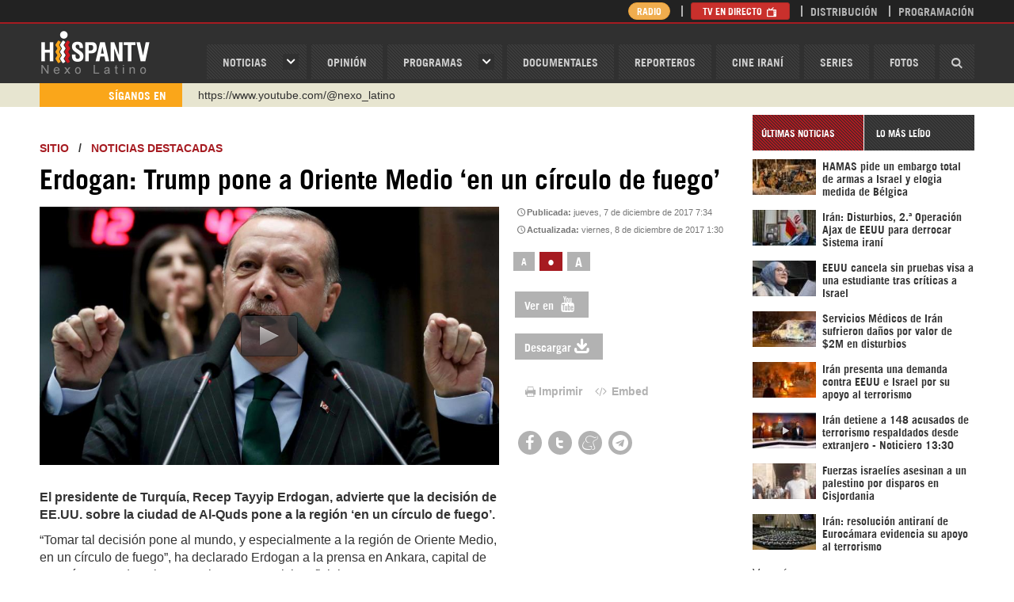

--- FILE ---
content_type: text/html; charset=utf-8
request_url: https://www.hispantv.com/noticias/noticias-destacadas/361841/trump-jerusalen-capital-israel-embajada-eeuu-erdogan
body_size: 13294
content:
<!DOCTYPE html><!--[if lt IE 7]> <html class="no-js lt-ie9 lt-ie8 lt-ie7"> <![endif]--><!--[if IE 7]> <html class="no-js lt-ie9 lt-ie8"> <![endif]--><!--[if IE 8]> <html class="no-js lt-ie9"> <![endif]--><!--[if gt IE 8]><!--><html lang="es" class="no-js"><!--<![endif]--><head prefix="og: http://ogp.me/ns# fb: http://ogp.me/ns/fb# website: http://ogp.me/ns/website#"> <meta name="twitter:image:src" itemprop="image" property="og:image" content="https://cdn.hispantv.com/hispanmedia/files/images/thumbnail/20171207/07482013_xl.jpg" /> <meta name="thumbnail" itemprop="thumbnailUrl" content="https://cdn.hispantv.com/hispanmedia/files/images/thumbnail/20171207/07482013_xl.jpg" /> <meta property="og:image" content="https://cdn.hispantv.com/hispanmedia/files/images/thumbnail/20171207/07482013_xl.jpg" /> <meta property="og:image:secure_url" content="https://cdn.hispantv.com/hispanmedia/files/images/thumbnail/20171207/07482013_xl.jpg"> <meta property="og:image:width" content="880"> <meta property="og:image:height" content="495"> <meta property="og:image:type" content="image/jpg"> <meta name="twitter:image" content="https://cdn.hispantv.com/hispanmedia/files/images/thumbnail/20171207/07482013_xl.jpg" /> <link rel="image_src" href="https://cdn.hispantv.com/hispanmedia/files/images/thumbnail/20171207/07482013_xl.jpg" /> <meta charset="utf-8"> <meta name="viewport" content="width=device-width, initial-scale=1" /> <meta http-equiv="X-UA-Compatible" content="IE=edge"> <title>Erdogan: Trump pone a Oriente Medio ‘en un círculo de fuego’ | HISPANTV</title> <meta http-equiv="Content-Language" content="es" /> <meta property="fb:admins" content="660505122" /> <meta property="fb:app_id" content="1699239717013715" /> <meta content="jueves, 7 de diciembre de 2017 7:34" itemprop="datePublished" name="pubdate" property="og:pubdate"> <meta name="facebook-domain-verification" content="op5ag557mgaanrdxhxavdsdubblc91" /> <meta name="dc.publisher" content="HispanTV" /> <meta name="dc.identifier" content="https://www.hispantv.com" /> <meta name="DC.Date.Created" content="jueves, 7 de diciembre de 2017 7:34" /> <meta name="date" scheme="MM/DD/YYYY" content="jueves, 7 de diciembre de 2017 7:34" /> <meta name="DC.Type" content="image" /> <meta name="DC.Title" content="Erdogan: Trump pone a Oriente Medio ‘en un círculo de fuego’ | HISPANTV" /> <meta name="DC.Language" content="Es" /> <meta name="generator" content="https://www.hispantv.com" /> <meta name="language" content="es" /> <meta name="rating" content="General" /> <meta name="expires" content="never" /> <meta name="robots" content="INDEX,FOLLOW" /> <meta name="publisher" content="HispanTV" /> <meta name="copyright" content="© HispanTV 2018. Todos los derechos reservados." /> <meta itemprop="name" content="HispanTV" /> <meta property="og:locale" content="es" /> <meta name="theme-color" content="#ce171f" /> <meta content="HispanTV" itemprop="author" name="author"> <meta content="HispanTV" itemprop="sourceOrganization" name="source"> <meta content="Erdogan: Trump pone a Oriente Medio ‘en un círculo de fuego’ | HISPANTV" itemprop="headline" property="og:title"> <meta content="HISPANTV" itemprop="siteName" property="og:site_name"> <meta content="website" itemprop="ogType" property="og:type"> <meta itemprop="inLanguage" content="es" /> <meta name="twitter:card" content="summary_large_image" /> <meta name="twitter:site" content="HISPANTV" /> <meta name="twitter:title" content="Erdogan: Trump pone a Oriente Medio ‘en un círculo de fuego’ | HISPANTV" /> <meta property="og:site_name" content="HISPANTV.COM" /> <meta property="og:type" content="image/jpeg" /> <meta property="og:locale" content="es" /> <meta property="og:title" content="Erdogan: Trump pone a Oriente Medio ‘en un círculo de fuego’ | HISPANTV" /> <link rel="canonical" href="https://www.hispantv.com/noticias/noticias-destacadas/361841/trump-jerusalen-capital-israel-embajada-eeuu-erdogan" /> <meta content="El presidente de Turquía, Recep Tayyip Erdogan, advierte que la decisión de EE.UU. sobre la ciudad de Al-Quds pone a la región ‘en un círculo de fuego’." itemprop="description" name="description" property="og:description"> <meta content="Recep Tayyip Erdogan, Turquia, donald trump, al-quds, Jerusalén, Israel, capital de Israel, hispantv noticias" itemprop="keywords" name="keywords"> <meta name="twitter:description" content="El presidente de Turquía, Recep Tayyip Erdogan, advierte que la decisión de EE.UU. sobre la ciudad de Al-Quds pone a la región ‘en un círculo de fuego’." /> <meta name="genre" itemprop="genre" content="News" /> <meta property="og:description" content="El presidente de Turquía, Recep Tayyip Erdogan, advierte que la decisión de EE.UU. sobre la ciudad de Al-Quds pone a la región ‘en un círculo de fuego’." /> <meta name="twitter:description" content="El presidente de Turquía, Recep Tayyip Erdogan, advierte que la decisión de EE.UU. sobre la ciudad de Al-Quds pone a la región ‘en un círculo de fuego’." /> <meta name="DC.Description" content="Erdogan: Trump pone a Oriente Medio ‘en un círculo de fuego’ | HISPANTV" /> <link rel="stylesheet" href="/Views/Assets/css/hispan.css?_=20220415" /> <link rel="stylesheet" href="/Views/Assets/css/hispanoverride.css?_=20230113" /> <link rel="shortcut icon" href="/Views/Assets/favicon.ico" /> <!--[if lt IE 10]> <script src="/Views/Assets/js/modernizr-2.6.2.min.js"></script><![endif]--> <script type="text/javascript">var _sf_startpt = (new Date()).getTime()</script> <script type="text/javascript"> (function (d, t) { var g = d.createElement(t), s = d.getElementsByTagName(t)[0]; g.src = "https://cdn.pushalert.co/integrate_90c31395ef0fd74569fcb48832d546a8.js"; s.parentNode.insertBefore(g, s); }(document, "script")); </script> </head><body> <div id="app-ad" style="display: none;"> <div class="container"> <div class="row"> <div class="col-xs-12"> <div class="app-container"> <a href="#" class="close close-ad">&times;</a> <strong class="app-msg">Usted puede descargar el app en su móvil para un mejor funcionamiento.</strong> <div class="app-links"> <a href="https://www.hispantv.com/HispanTV_5.6.apk"><img src="/Views/Assets/img/playstore.png" alt="Play Store" /></a> </div> </div> </div> </div> </div> </div> <!--<div class="hidden-md hidden-lg"> <a class="img" href="http://www.hispantv.com/corea-del-norte" rel="nofollow" target="_blank"> <img src="/Views/Assets/img/COREADELNORTE.png" alt="corea del norte" /> </a> </div>--> <header id="header"> <div id="navbar" class="wrapper"> <div class="container"> <div class="row"> <div class="col-xs-4 col-sm-3 col-md-2"> <div id="logo"> <a href="/">HispanTV</a> </div> </div> <div class="col-xs-8 col-sm-9 col-md-10"> <nav id="menu" class="pull-right"> <a id="menu-toggle" class="btn btn-default pull-right hidden-md hidden-lg"> <i class="icon-menu"></i> </a> <ul class="list-unstyled list-inline"> <li class="haschild"> <a href="/ultimas-noticias">Noticias</a> <div class="child"> <div class="row"> <div class="col-md-5"> <ul class="list-unstyled"> <li class="hidden-md hidden-lg"><a href="/ultimas-noticias">noticias</a></li> <li><a href="/category/iran/1">IRÁN</a></li> <li><a href="/category/asia-occidental/26">ASIA OCCIDENTAL</a></li> <li><a href="/category/asia-y-oceania/4">ASIA Y OCEANÍA</a></li> <li><a href="/category/africa/18">ÁFRICA</a></li> <li><a href="/category/europa/35">EUROPA</a></li> <li><a href="/category/america-del-norte/44">AMÉRICA DEL NORTE</a></li> <li><a href="/category/sudamerica/51">SUDAMÉRICA</a></li> <li><a href="/category/centroamerica/103">CENTROAMÉRICA</a></li> </ul> </div> <div class="col-md-5 col-md-offset-2"> <ul class="list-unstyled"> <li><a href="/category/sociedad/82">SOCIEDAD</a></li> <li><a href="/category/economia/80">ECONOMÍA</a></li> <li><a href="/category/ciencia-tecnologia/86">CIENCIA/TEC</a></li> <li><a href="/category/deporte/90">DEPORTE</a></li> <li><a href="/category/salud/88">SALUD</a></li> <li><a href="/category/cultura/84">CULTURA</a></li> </ul> </div> </div> </div> </li> <li><a href="/opinion">OPINIóN</a></li> <li class="haschild"> <a href="/programas">Programas</a> <div class="child"> <div class="row"> <div class="col-md-5"> <ul class="list-unstyled"> <li class="hidden-md hidden-lg"><a href="/programas">Programas</a></li> <li><a href="/showprogram/detras-de-la-razon-/100">Detrás de la Razón </a></li> <li><a href="/showprogram/causa-palestina/812">Causa Palestina</a></li> <li><a href="/showprogram/grin-go!/1226">Grin Go!</a></li> <li><a href="/showprogram/el-frasco/682">El Frasco</a></li> <li><a href="/showprogram/polimedios/688">PoliMedios</a></li> <li><a href="/showprogram/negro-y-blanco-con-eduardo-artes/878">Negro y Blanco con Eduardo Artés</a></li> <li><a href="/showprogram/el-porque-de-las-noticias/564">El Porqué de las Noticias</a></li> <li><a href="/showprogram/ventana-a-palestina/993">Ventana a Palestina</a></li> </ul> </div> <div class="col-md-5 col-md-offset-2"> <ul class="list-unstyled"> <li><a href="/showprogram/dice-israel/966">Dice Israel</a></li> <li><a href="/showprogram/etiquetaje/689">Etiquetaje</a></li> <li><a href="/showprogram/sobh-/1103">Sobh </a></li> <li><a href="/showprogram/wikihispan/804">Wikihispan</a></li> <li><a href="/showprogram/recuento/434">Recuento</a></li> <li><a href="/showprogram/palestine-declassified/927">Palestine Declassified</a></li> <li><a href="/showprogram/monoblock/1109">Monoblock</a></li> <li><a href="/showprogram/humanos-derechos-en-gaza/1135">Humanos Derechos en Gaza</a></li> </ul> </div> </div> </div> </li> <li><a href="/documentales">Documentales</a></li> <li><a href="/reporteros">Reporteros</a></li> <li><a href="/showprogram/cine-irani/791">Cine Iraní</a></li> <li><a href="/series">Series</a></li> <li><a href="/fotos">Fotos</a></li> <li class="search"> <a href="#"><i class="icon-search"></i></a> <div class="search-form" style="width: 0;"> <form action="/search" method="get"> <div class="form-group"> <input type="text" name="q" class="form-control bg_grey" placeholder="Buscar..." /> <button type="submit"><i class="icon-search"></i></button> </div> </form> </div> </li> </ul></nav> </div> </div> </div> </div> <div id="masthead" class="wrapper"> <div class="container"> <div class="row"> <div class="col-xs-12 col-md-8 col-md-offset-4"> <div class="pull-right"> <ul class="list-unstyled list-inline"> <li class="hidden-xs hidden-sm"> <a href="/radio" class="btn btn-warning btn-xs" style="border-radius: 20px; padding: 1px 10px;">Radio</a> </li> <li> <a href="/directo" class="btn btn-danger btn-xs">TV en Directo <i class="icon-tv"></i></a> <a href="/directo-radio" class="btn btn-warning btn-xs">Radio en Directo <i class="icon-mic"></i></a> </li> <!--<li class="hidden-xs"><a href="/sea-reportero">Sea Reportero</a></li>--> <li class="hidden-xs"><a href="/distribucion">Distribución</a></li> <li><a href="/programacion">Programación</a></li> </ul> </div> </div> </div> </div></div> <div id="ticker" class="wrapper"> <div class="container"> <div class="row"> <div class="col-xs-12"> <div class="inner row"> <div class="col-xs-4 col-sm-3 col-md-2"> <div class="header"> <span>SÍganos En</span> </div> </div> <div class="titles col-xs-8 col-sm-9 col-md-10"> <div class="titles"> <ul class="list-unstyled"> <li><a href="https://www.instagram.com/hispan_tv/" target="_blank"> Instagram como: hispan_tv</a></li> <!--<li><a href="https://www.facebook.com/nexolatino" target="_blank">https://www.facebook.com/nexolatino</a></li>--> <li><a href="https://www.youtube.com/@nexo_latino" target="_blank">https://www.youtube.com/@nexo_latino</a></li> <li><a href="http://twitter.com/nexo_latino" target="_blank">http://twitter.com/nexo_latino</a></li> <li><a href="" https://t.me/hispantvcanal" target="_blank">https://t.me/hispantvcanal</a></li> <li><a href="https://urmedium.com/c/hispantv" target="_blank">https://urmedium.com/c/hispantv</a></li> <li>WhatsApp y Viber: +98 921 79 29 404</li> </ul> </div> </div> </div> </div> </div> </div></div> </header><!-- ./header --> <div id="main"> <div class="wrapper"> <div class="container"> <div class="row"> <section id="mainbody" class="col-xs-12 col-md-9"> <div id="showcase" class="row"> <div class="col-xs-12"> <div id="item" class="item" data-id="361841"> <div class="page-header"> <h3> <a href="/category/sitio/99">Sitio</a> &nbsp;&nbsp;/&nbsp;&nbsp; <a href="/subcategory/sitio/99/noticias-destacadas/100">Noticias destacadas</a> </h3> <h1 class="item-title" itemprop="headline">Erdogan: Trump pone a Oriente Medio ‘en un círculo de fuego’</h1> </div> <div class=""> <div class="row"> <div class="col-xs-12 col-sm-8 item-media" id="slideshow"> <div class="panel slideshow"> <div class="panel-body"> <ul class="list-unstyled"> <li class="item player"> <div class="inner"> <div class="img"> <div id="mediaplayer"> <img id="imgPlayback" src="https://cdn.hispantv.com/hispanmedia/files/images/thumbnail/20171207/07482013_xl.jpg" alt="Erdogan: Trump pone a Oriente Medio ‘en un círculo de fuego’" onerror="this.onerror=null;this.src='http://217.218.67.233/hispanmedia/placeholder.jpg'" /> </div> <input type="hidden" id="inpPlayback" value="20171208\08n001-rmv-h-eeuu-reacciones.mp4"> </div> </div> </li> </ul> </div> </div> </div> <div class="col-xs-12 col-sm-4 item-sidebar"> <div class="item-date" title="3192">Publicada: <span>jueves, 7 de diciembre de 2017 7:34</span></div> <div class="item-date" title="3192">Actualizada: <span>viernes, 8 de diciembre de 2017 1:30</span></div> <div class="item-tools"> <div class="row font-resizer"> <div class="hidden-xs hidden-sm col-md-12"> <div class="items-filter"> <ul class="list-unstyled list-inline"> <li><a href="#" class="smaller">a</a></li> <li class="active"><a href="#" class="reset">•</a></li> <li><a href="#" class="larger">A</a></li> </ul> </div> </div> </div> <!-- <div class="row download-media"> <div class="hidden-xs hidden-sm col-md-12"> <a href="#" class="btn btn-default">Download</a> </div> </div> --> <div class="row download-media"> <div class="col-xs-12"> <a href="https://www.youtube.com/watch?v=faoHX1WJFIQ&list=PL0ki3V4LxmT7RLAwcAE3hy1JMxfShyKBM&index=1" class="btn btn-default" target="_blank">Ver en <i class="icon-youtube"></i></a> </div> </div> <div class="row download-media"> <div class="col-xs-12"> <a href="https://videos.hispantv.com/hispantv/20171208\08n001-rmv-h-eeuu-reacciones.mp4" class="btn btn-default" target="_blank">Descargar<i class="icon-download"></i></a> </div> </div> <div class="row print"> <div class="col-xs-12"> <ul class="list-inline list-unstyled"> <li><a href="javascript:window.print();"><i class="icon-print"></i>Imprimir</a></li> <!--<li><a href="#" id="send-item"><i class="icon-envelope"></i>Enviar</a></li>--> <li><a href="#" class="show-embed"><i class="icon-code"></i> Embed</a></li> </ul> <div class="clearfix"></div> <div class="embed-holder" style="display: none;"> <textarea class="form-control" rows="5"><iframe src="http://hispantv.ir/services/embed/player.aspx?id=361841&kind=news" width="580" height="326" frameborder="0"></iframe></textarea> </div> </div> </div> <div class="row shares"> <div class="col-xs-12"> <div class="panel share"> <div class="panel-body"> <ul class="list-unstyled list-inline"> <li><a href="https://www.facebook.com/sharer/sharer.php?u=https://www.hispantv.com/noticias/noticias-destacadas/361841/trump-jerusalen-capital-israel-embajada-eeuu-erdogan" target="_blank"><i class="icon-facebook"></i></a></li> <li><a href="https://twitter.com/intent/tweet?url=Erdogan: Trump pone a Oriente Medio ‘en un círculo de fuego’ - https://www.hispantv.com/noticias/noticias-destacadas/361841/trump-jerusalen-capital-israel-embajada-eeuu-erdogan" target="_blank"><i class="icon-twitter"></i></a></li> <li><a href="https://www.meneame.net/login?return=/submit.php?url=https://www.hispantv.com/noticias/noticias-destacadas/361841/trump-jerusalen-capital-israel-embajada-eeuu-erdogan" target="_blank"><i class="icon-meneame"></i></a></li> <li><a href="https://telegram.me/share/url?url=https://www.hispantv.com/noticias/noticias-destacadas/361841/trump-jerusalen-capital-israel-embajada-eeuu-erdogan" target="_blank"><i class="icon-telegram"></i></a></li> <!--<li><a href="http://pinterest.com/pin/create/button/?url=/noticias/noticias-destacadas/361841/trump-jerusalen-capital-israel-embajada-eeuu-erdogan&media=https://cdn.hispantv.com/hispanmedia/files/images/thumbnail/20171207/07482013_xl.jpg" target="_blank"><i class="icon-pinterest"></i></a></li>--> <!--<li><a href="https://www.blogger.com/blog-this.g?u=/noticias/noticias-destacadas/361841/trump-jerusalen-capital-israel-embajada-eeuu-erdogan&n=Erdogan: Trump pone a Oriente Medio ‘en un círculo de fuego’&t=El presidente de Turquía, Recep Tayyip Erdogan, advierte que la decisión de EE.UU. sobre la ciudad de Al-Quds pone a la región ‘en un círculo de fuego’." target="_blank"><i class="icon-blogger"></i></a></li>--> </ul> </div> </div> </div> </div> </div> </div> </div> </div> <div class="item-body"> <div class="row"> <div class="col-xs-12 col-md-8"> <div class="item-text"> <p class="introtext" itemprop="description">El presidente de Turquía, Recep Tayyip Erdogan, advierte que la decisión de EE.UU. sobre la ciudad de Al-Quds pone a la región ‘en un círculo de fuego’.</p> <div itemprop="articleBody"><p>&ldquo;Tomar tal decisi&oacute;n pone al mundo, y especialmente a la regi&oacute;n de Oriente Medio, en un c&iacute;rculo de fuego&rdquo;, ha declarado Erdogan a la prensa en Ankara, capital de Turqu&iacute;a, antes de volar a Grecia para una visita oficial.</p>
<p>El presidente de EE.UU., Donald Trump&nbsp;<a href="http://www.hispantv.com/noticias/ee-uu-/361751/donald-trump-alquds-jerusalen-capital-israel-embajada" target="_blank">reconoci&oacute; el mi&eacute;rcoles&nbsp;Al-Quds&nbsp;(Jerusal&eacute;n) como la capital israel&iacute;</a>&nbsp;y consecuentemente&nbsp;trasladar la embajada desde Tel Aviv, haciendo as&iacute; caso omiso a las numerosas advertencias y cr&iacute;ticas de l&iacute;deres mundiales y regionales.</p>
<p>El mandatario turco se ha dirigido a su hom&oacute;logo estadounidense avisando que &ldquo;los l&iacute;deres no desatan los conflictos y agitan las cosas, sino que buscan la paz&rdquo;. Ha enfatizado que la ciudad de Al-Quds &ldquo;es un lugar santo para los musulmanes, cristianos y jud&iacute;os&rdquo;.</p>
<p>Erdogan ha recordado que &ldquo;Estados Unidos pisote&oacute; la resoluci&oacute;n de la ONU sobre Jerusal&eacute;n de 1980 que hasta ahora nadie hab&iacute;a violado&rdquo;.</p>
<p>Tambi&eacute;n ha prometido proseguir las conversaciones telef&oacute;nicas sobre este asunto con los l&iacute;deres de los pa&iacute;ses musulmanes, occidentales y el Papa Francisco.</p>
<blockquote>
<p>Tomar tal decisi&oacute;n pone al mundo, y especialmente a la regi&oacute;n de Oriente Medio, en un c&iacute;rculo de fuego&rdquo;, ha declarado el presidente de Turqu&iacute;a, Recep Tayyip Erdogan.</p>
</blockquote>
<div data-oembed-url="http://www.hispantv.com/noticias/palestina/361766/olp-trump-alquds-jerusalem-capital-israel">
<div class="oembed"><a href="http://www.hispantv.com/noticias/palestina/361766/olp-trump-alquds-jerusalem-capital-israel" target="_blank"><img class="thumbnail" src="https://cdn.hispantv.com/hispanmedia/files/images/thumbnail/20171206/20331651_xl.jpg" /></a>
<div class="title"><a href="http://www.hispantv.com/noticias/palestina/361766/olp-trump-alquds-jerusalem-capital-israel" target="_blank">OLP: Trump destruye cualquier soluci&oacute;n de paz palestino-israel&iacute; | HISPANTV</a></div>
</div>
<a href="http://www.hispantv.com/noticias/palestina/361766/olp-trump-alquds-jerusalem-capital-israel" target="_blank">La Organizaci&oacute;n para la Liberaci&oacute;n de Palestina (OLP) repudia la decisi&oacute;n de Trump sobre Al-Quds, afirmando que &lsquo;destruye&rsquo; la soluci&oacute;n de paz israelo-palestina.</a></div>
<p>&nbsp;</p>
<p>Ning&uacute;n pa&iacute;s del mundo ha respaldado la medida estadounidense &mdash;que viola las normativas internacionales&mdash; mientras que tal decisi&oacute;n ya ha levantado duras&nbsp;<a href="http://www.hispantv.com/noticias/turquia/361768/irresponsable-ilegal-alquds-capital-israel-trump" target="_blank">cr&iacute;ticas</a>&nbsp;y condenas por parte del mundo &aacute;rabe y de la&nbsp;<a href="http://www.hispantv.com/noticias/palestina/361772/onu-guterres-trump-israel-capital-alternativa-paz" target="_blank">comunidad internacional</a>, que alertan de las &ldquo;peligrosas&rdquo; consecuencias que conllevar&aacute;&nbsp;la decisi&oacute;n&nbsp;de Trump.</p>
<p>Los palestinos consideran la parte oriental de Al-Quds como la capital de su futuro Estado. La comunidad internacional niega la soberan&iacute;a israel&iacute; en la zona este de la urbe tras su ocupaci&oacute;n por parte de Israel en la Guerra de los Seis D&iacute;as de 1967 y su posterior anexi&oacute;n en 1980.</p>
<p>mkh/rha/snz/msf</p>
</div> </div> </div> <a href="https://t.me/hispantvcanal" target="_blank"> <img src="/views/Assets/img/telegramb.png" width="630" alt="" onerror="this.onerror=null;this.src='/views/Assets/img/telegramb.png'" /> </a> </div> <!--https://t.me/hispantvcanal--> <div class="row"> <div class="col-xs-12 _margin-top"> <div class="items-tags"> <div class="row"> <label class="col-sm-2 control-label" for="short-url" style="">Etiquetas</label> <div class="col-sm-10"> <ul class="list-unstyled list-inline"> <li><a href="/tag/donald-trump/34977" target="_blank">Donald Trump</a></li> <li><a href="/tag/recep-tayyip-erdogan/28192" target="_blank">Recep Tayyip Erdogan</a></li> <li><a href="/tag/jerusalen/20463" target="_blank">Jerusalén</a></li> <li><a href="/tag/al-quds/20670" target="_blank">Al-Quds</a></li> <li><a href="/tag/represion-de-palestinos/26723" target="_blank">Represión de Palestinos</a></li> <li><a href="/tag/casa-blanca/20325" target="_blank">Casa Blanca</a></li> <li><a href="/tag/defensa-de-al-quds/35205" target="_blank">Defensa de Al-Quds</a></li> <li><a href="/tag/judaizar-al-quds/26720" target="_blank">Judaizar Al-Quds</a></li> </ul> </div> </div> </div> <form class="form-horizontal short-url-holder clearfix"> <div class="form-group form-group-sm"> <label class="col-sm-2 control-label text-left" for="short-url">Enlace corto</label> <div class="col-sm-6"> <input class="form-control" type="text" id="short-url" value="http://htv.mx/1dg2" onfocus="this.select();" onmouseup="return false;" /> </div> </div> </form> <div class="item-related"> <div class="panel title-border itemlist thumb"> <div class="panel-title"> <span>relacionadas</span> </div> <div class="panel-body"> <div class="row"> <ul class="list-unstyled"> <li class="col-12 col-sm-6"> <div class="inner"> <a href="/noticias/espana/429457/yair-netanyahu-ceuta-vos-cataluna"> <span class="img"> <img src="https://cdn.hispantv.com/hispanmedia/files/images/thumbnail/20190527/15415925_m.jpg" alt="Hijo de Netanyahu amenaza con apoyar a secesionistas de España" onerror="this.onerror=null;this.src='http://217.218.67.233/hispanmedia/placeholder.jpg'" /> </span> <span class="title">Hijo de Netanyahu amenaza con apoyar a secesionistas de España</span> </a> </div> </li> <li class="col-12 col-sm-6"> <div class="inner"> <a href="/noticias/palestina/366469/eeuu-ayuda-humanitaria-viola-naciones-unidas"> <span class="img"> <img src="https://cdn.hispantv.com/hispanmedia/files/images/thumbnail/20180123/211312_m.jpg" alt="EEUU, cortando ayudas humanitarias, viola los principios de ONU" onerror="this.onerror=null;this.src='http://217.218.67.233/hispanmedia/placeholder.jpg'" /> </span> <span class="title">EEUU, cortando ayudas humanitarias, viola los principios de ONU</span> </a> </div> </li> <li class="col-12 col-sm-6"> <div class="inner"> <a href="/noticias/palestina/73090/ahmad-saadat-fplp-continuar-intifada"> <span class="img"> <img src="https://cdn.hispantv.com/hispanmedia/files/images/thumbnail/20151030/09035811_m.jpg" alt="Secretario general del FPLP pide continuar con la Tercera Intifada " onerror="this.onerror=null;this.src='http://217.218.67.233/hispanmedia/placeholder.jpg'" /> </span> <span class="title">Secretario general del FPLP pide continuar con la Tercera Intifada </span> </a> </div> </li> <li class="col-12 col-sm-6"> <div class="inner"> <a href="/noticias/politica/60355/iran-dehqani-descolonizacion-palestina-mna"> <span class="img"> <img src="https://cdn.hispantv.com/hispanmedia/files/images/thumbnail/20150623/08315407_m.jpg" alt="Irán censura fracaso de ONU en la descolonización" onerror="this.onerror=null;this.src='http://217.218.67.233/hispanmedia/placeholder.jpg'" /> </span> <span class="title">Irán censura fracaso de ONU en la descolonización</span> </a> </div> </li> </ul> </div> </div> </div> </div> <div class="item-related"> <div class="panel title-border itemlist thumb"> <div class="panel-title"> <span>Noticias destacadas</span> </div> <div class="panel-body"> <div class="row"> <ul class="list-unstyled"> <li class="col-xs-12 col-sm-6"> <div class="inner"> <a href="/noticias/noticias-de-iran/639253/embajador-disturbios-operacion-ajax-eeuu-derrocar-iran"> <span class="img"> <img src="https://cdn.hispantv.com/hispanmedia/files/images/thumbnail/20260125/16400404_m.jpg" alt="Embajador: Disturbios, 2.ª Operación Ajax para derrocar Sistema de Irán" onerror="this.onerror=null;this.src='http://217.218.67.233/hispanmedia/placeholder.jpg'" /> </span> <span class="title">Embajador: Disturbios, 2.ª Operación Ajax para derrocar Sistema de Irán</span> </a> </div> </li> <li class="col-xs-12 col-sm-6"> <div class="inner"> <a href="/noticias/noticias-de-iran/639246/iran-danos-servicios-medicos-disturbios"> <span class="img"> <img src="https://cdn.hispantv.com/hispanmedia/files/images/thumbnail/20260125/16571066_m.jpg" alt="Disturbios causaron más de $2M de daños a Servicios Médicos de Irán" onerror="this.onerror=null;this.src='http://217.218.67.233/hispanmedia/placeholder.jpg'" /> </span> <span class="title">Disturbios causaron más de $2M de daños a Servicios Médicos de Irán</span> </a> </div> </li> <li class="col-xs-12 col-sm-6"> <div class="inner"> <a href="/noticias/politica/639242/iran-resolucion-eurocamara-apoyo-disturbios-terrorismo"> <span class="img"> <img src="https://cdn.hispantv.com/hispanmedia/files/images/thumbnail/20260125/13514891_m.jpg" alt="Irán avisa que Eurocámara no puede eludir carga de apoyar disturbios" onerror="this.onerror=null;this.src='http://217.218.67.233/hispanmedia/placeholder.jpg'" /> </span> <span class="title">Irán avisa que Eurocámara no puede eludir carga de apoyar disturbios</span> </a> </div> </li> <li class="col-xs-12 col-sm-6"> <div class="inner"> <a href="/noticias/politica/639241/iran-presenta-demanda-eeuu-israel-apoyo-terrorismo"> <span class="img"> <img src="https://cdn.hispantv.com/hispanmedia/files/images/thumbnail/20260125/14023306_m.jpg" alt="Irán presenta demanda contra EEUU e Israel por su apoyo al terrorismo" onerror="this.onerror=null;this.src='http://217.218.67.233/hispanmedia/placeholder.jpg'" /> </span> <span class="title">Irán presenta demanda contra EEUU e Israel por su apoyo al terrorismo</span> </a> </div> </li> </ul> </div> </div> </div> </div> <div class="item-related"> <div class="panel title-border itemlist thumb"> <div class="panel-title"> <span>LO MÁS LEÍDO DE Noticias destacadas</span> </div> <div class="panel-body"> <div class="row"> <ul class="list-unstyled"> <li class="col-xs-12 col-sm-6"> <div class="inner"> <a href="/noticias/ee-uu-/338591/guerra-rusia-washington-ataque-nuclear-crisis-siria"> <span class="img"> <img src="https://cdn.hispantv.com/hispanmedia/files/images/thumbnail/20170413/16520482_m.jpg" alt="En caso de Tercera Guerra Mundial Rusia pulverizaría mitad de EEUU" onerror="this.onerror=null;this.src='http://217.218.67.233/hispanmedia/placeholder.jpg'" /> </span> <span class="title">En caso de Tercera Guerra Mundial Rusia pulverizaría mitad de EEUU</span> </a> </div> </li> <li class="col-xs-12 col-sm-6"> <div class="inner"> <a href="/noticias/sociedad/342699/joven-indio-baile-espadas-cortar-cabeza-video"> <span class="img"> <img src="https://cdn.hispantv.com/hispanmedia/files/images/thumbnail/20170527/08135296_m.jpg" alt="Fuerte vídeo: Joven se corta la cabeza en pleno baile con espadas" onerror="this.onerror=null;this.src='http://217.218.67.233/hispanmedia/placeholder.jpg'" /> </span> <span class="title">Fuerte vídeo: Joven se corta la cabeza en pleno baile con espadas</span> </a> </div> </li> <li class="col-xs-12 col-sm-6"> <div class="inner"> <a href="/noticias/chile/478513/carabinero-protestas-joven-rio"> <span class="img"> <img src="https://cdn.hispantv.com/hispanmedia/files/images/thumbnail/20201003/05524018_m.jpg" alt="Vídeo impactante: Carabinero arroja a menor de edad al río Mapocho" onerror="this.onerror=null;this.src='http://217.218.67.233/hispanmedia/placeholder.jpg'" /> </span> <span class="title">Vídeo impactante: Carabinero arroja a menor de edad al río Mapocho</span> </a> </div> </li> <li class="col-xs-12 col-sm-6"> <div class="inner"> <a href="/noticias/coreas/40791/pyongyang-no-dejaremos-a-ningun-estadounidense-vivo-si-hay-guerra"> <span class="img"> <img src="https://cdn.hispantv.com/hispanmedia/files/images/thumbnail/20160226/07053519_m.jpg" alt="Pyongyang: No dejaremos a “ningún estadounidense vivo” si hay guerra" onerror="this.onerror=null;this.src='http://217.218.67.233/hispanmedia/placeholder.jpg'" /> </span> <span class="title">Pyongyang: No dejaremos a “ningún estadounidense vivo” si hay guerra</span> </a> </div> </li> </ul> </div> </div> </div> </div> <div class="row"> <div class="col-xs-12 col-md-12"> <div class="item-comments"> <div class="panel title-border comments"> <div class="panel-title"> <span>Comentarios</span> </div> <div class="panel-body"> <div role="tabpanel"> <div class="tab-content"> <div id="comments" class="tab-pane fade active in" role="tabpanel"> <div id="hyvor-talk-view"></div> <script type="text/javascript"> var HYVOR_TALK_WEBSITE = 500; var HYVOR_TALK_CONFIG = { url: false, id: false }; </script> <script async type="text/javascript" src="//talk.hyvor.com/web-api/embed"></script> </div> </div> </div> </div> </div> </div> </div> </div> </div> </div> </div></div><img src="/callback.asmx/ContentsViewCount?id=361841" style="width:1px;height:1px;visibility:hidden" /><script> var xmlHttp = new XMLHttpRequest(); var url = "/callback.asmx/ContentsViewCount?id="+361841+"?" + Date.now(); xmlHttp.open("GET", url, false); xmlHttp.send(null); </script><script src="/Views/Assets/player/player.js"></script><script src="/Views/Assets/js/playback.js?20191222"></script> </div> </div> <div id="programs" class="row"> </div> <div id="news-digest" class="row"> <div class="col-xs-12"> <div class="row"> </div> <div class="row"> </div> <div class="row"> </div> <div class="row"> </div> <div class="row"> </div> <div class="row"> </div> </div> </div> </section> <aside id="sidebar" class="col-xs-12 col-md-3"> <!--<a target="_blank" href="/liveblog/iran-a-39-anos-de-revolucion/23319"><img src="/views/Assets/img/iran-a-39-anos-de-revolucion.jpg" style="width: 280px;height:39px; padding-bottom: 5px;" alt="Irán a 39 años de Revolución" /></a>--><!--<a target="_blank" href="https://channelstore.roku.com/en-gb/details/7c4b9276037ec73176ed1118da830718/hispan-tv"><img src="/views/Assets/img/rk.jpg" style="width: 280px; padding-bottom: 5px;" alt="1402" /></a>--><!--<a target="_blank" href="https://www.hispantv.com/showprogram/negro-y-blanco-con-eduardo-artes/878"><img src="/views/Assets/img/ng.jpg" style="width: 280px; padding-bottom: 5px;" alt="1402"/></a>--><!--<a target="_blank" href="https://www.hispantv.com/tag/premio-mustafa/35236"><img src="/views/Assets/img/ms.png" style="width: 280px; padding-bottom: 5px;" alt="1402"/></a>--><!--<a target="_blank" href="https://www.hispantv.com/showprogram/ventana-a-palestina/993"><img src="/views/Assets/img/ps2024.jpg" style="width: 280px; padding-bottom: 5px;" alt="1402"/></a>--><!--<a target="_blank" href="https://sobhfestival.com/es/"><img src="/views/Assets/img/sobhfestival.jpg" style="width: 280px; padding-bottom: 5px;" alt="sobhfestival"/></a>--><!--<a target="_blank" href="https://www.hispantv.com/liveblog/elecciones-iran/27654"><img src="/views/Assets/img/elc2024.gif" style="width: 280px; padding-bottom: 5px;" alt="election"/></a>--><!--<a target="_blank" href="https://www.hispantv.com/tag/imam-husein-p/31146"><img src="/views/Assets/img/ar402.jpg?20230903" style="width: 280px; padding-bottom: 5px;" alt="1402"/></a>--><!--<a target="_blank" href="https://www.hispantv.com/liveblog/muyahidin-jalq/23332"><img src="/views/Assets/img/muyahudin-jalq.gif" style="width: 280px; padding-bottom: 5px;" alt="Muyahidín Jalq"/></a>--><!--<a target="_blank" href="https://www.hispantv.com/noticias/deporte/496297/medallero-juegos-olimpicos-tokio"><img src="/views/Assets/img/medellero-olimpico.gif" style="width: 280px; padding-bottom: 5px;" alt="EN VIVO: Así queda el medallero de Juegos Olímpicos de Tokio 2020"/></a>--><!--<a target="_blank" href="/liveblog/resistenciaesvictoria/29627"><img src="/views/Assets/img/resistenciaesvictoria.jpg" style="width: 280px;height:39px; padding-bottom: 5px;" alt="resistencia es victoria"/></a>--><!--<a target="_blank" href="/liveblog/palestina-libre/35206"><img src="/views/Assets/img/PalestinaLibre.jpg" style="width: 280px;height:39px; padding-bottom: 5px;" alt="Defensa de Al-Quds"/></a>--><!--<a target="_blank" href="/liveblog/40-Años-de-la-Revolución/32881"><img src="/views/Assets/img/40-islamic revolution.png" style="width: 280px;height:39px; padding-bottom: 5px;" alt="Defensa de Al-Quds" /></a>--><div id="latest" class="row"> <div class="col-xs-12"> <div class="panel title-tabs itemlist thumb tabs"> <div class="panel-title"> <ul class="nav nav-tabs" role="tablist"> <li class="tab-2 active"><a href="#ultimas" role="tab" data-toggle="tab"><span>Últimas Noticias</span></a></li> <!--<li class="tab-1"><a href="#breves" role="tab" data-toggle="tab" data-catid="101" data-params='{"categories":"-1","ordering":"Contents.Published desc","count":"8","offset":"0","imagesIndex":"-1","imagesSuffix":"xs","contributorId":null}' data-template="ContentsList\Itemlist"><span>Breves</span></a></li>--> <li class="tab-3"><a href="#lomas" role="tab" data-toggle="tab" data-type="popular" data-load=".sub-tabs"><span>LO MÁS LEÍDO</span></a></li> </ul> </div> <div class="panel-body"> <div class="tab-content"> <div class="tab-pane active fade in" id="ultimas"> <ul class="list-unstyled"> <li> <div class="inner"> <a href="/noticias/palestina/639245/hamas-aplaude-belgica-imponer-embargo-armas-israel" title="HAMAS aplaude a Bélgica por imponer embargo de armas a Israel"> <span class="img "><img class="" src="https://cdn.hispantv.com/hispanmedia/files/images/thumbnail/20260125/16075693_xs.jpg" alt="HAMAS aplaude a Bélgica por imponer embargo de armas a Israel" /></span> <span class="title">HAMAS pide un embargo total de armas a Israel y elogia medida de Bélgica</span> </a> </div> </li> <li> <div class="inner"> <a href="/noticias/noticias-de-iran/639253/embajador-disturbios-operacion-ajax-eeuu-derrocar-iran" title="Embajador: Disturbios, 2.ª Operación Ajax para derrocar Sistema de Irán"> <span class="img "><img class="" src="https://cdn.hispantv.com/hispanmedia/files/images/thumbnail/20260125/16400404_xs.jpg" alt="Embajador: Disturbios, 2.ª Operación Ajax para derrocar Sistema de Irán" /></span> <span class="title">Irán: Disturbios, 2.ª Operación Ajax de EEUU para derrocar Sistema iraní</span> </a> </div> </li> <li> <div class="inner"> <a href="/noticias/ee-uu-/639247/eeuu-cancela-visa-estudiante-criticas-israel" title="EEUU cancela sin pruebas visa a una estudiante tras críticas a Israel"> <span class="img "><img class="" src="https://cdn.hispantv.com/hispanmedia/files/images/thumbnail/20260125/15363788_xs.jpg" alt="EEUU cancela sin pruebas visa a una estudiante tras críticas a Israel" /></span> <span class="title">EEUU cancela sin pruebas visa a una estudiante tras críticas a Israel</span> </a> </div> </li> <li> <div class="inner"> <a href="/noticias/noticias-de-iran/639246/iran-danos-servicios-medicos-disturbios" title="Disturbios causaron más de $2M de daños a Servicios Médicos de Irán"> <span class="img "><img class="" src="https://cdn.hispantv.com/hispanmedia/files/images/thumbnail/20260125/16571066_xs.jpg" alt="Disturbios causaron más de $2M de daños a Servicios Médicos de Irán" /></span> <span class="title">Servicios Médicos de Irán sufrieron daños por valor de $2M en disturbios</span> </a> </div> </li> <li> <div class="inner"> <a href="/noticias/politica/639241/iran-presenta-demanda-eeuu-israel-apoyo-terrorismo" title="Irán presenta demanda contra EEUU e Israel por su apoyo al terrorismo"> <span class="img "><img class="" src="https://cdn.hispantv.com/hispanmedia/files/images/thumbnail/20260125/14023306_xs.jpg" alt="Irán presenta demanda contra EEUU e Israel por su apoyo al terrorismo" /></span> <span class="title">Irán presenta una demanda contra EEUU e Israel por su apoyo al terrorismo</span> </a> </div> </li> <li> <div class="inner"> <a href="/noticias/boletin/639248/iran-detiene-acusados-terrorismo" title="Irán detiene a 148 acusados de terrorismo respaldados desde extranjero - Noticiero 13:30"> <span class="img video"><img class="" src="https://cdn.hispantv.com/hispanmedia/files/images/thumbnail/20260125/15490144_xs.jpg" alt="Irán detiene a 148 acusados de terrorismo respaldados desde extranjero - Noticiero 13:30" /></span> <span class="title">Irán detiene a 148 acusados de terrorismo respaldados desde extranjero - Noticiero 13:30</span> </a> </div> </li> <li> <div class="inner"> <a href="/noticias/palestina/639240/fuerzas-israelies-asesinan-disparos-palestino-cisjordania" title="Palestino muere baleado por fuerzas israelíes en Cisjordania"> <span class="img "><img class="" src="https://cdn.hispantv.com/hispanmedia/files/images/thumbnail/20260125/15474677_xs.jpg" alt="Palestino muere baleado por fuerzas israelíes en Cisjordania" /></span> <span class="title">Fuerzas israelíes asesinan a un palestino por disparos en Cisjordania</span> </a> </div> </li> <li> <div class="inner"> <a href="/noticias/politica/639242/iran-resolucion-eurocamara-apoyo-disturbios-terrorismo" title="Irán avisa que Eurocámara no puede eludir carga de apoyar disturbios"> <span class="img "><img class="" src="https://cdn.hispantv.com/hispanmedia/files/images/thumbnail/20260125/13514891_xs.jpg" alt="Irán avisa que Eurocámara no puede eludir carga de apoyar disturbios" /></span> <span class="title">Irán: resolución antiraní de Eurocámara evidencia su apoyo al terrorismo</span> </a> </div> </li> </ul> <a href="/ultimas-noticias" class="more">Ver más</a> </div> <div class="tab-pane fade" id="breves"> <ul class="list-unstyled"></ul> </div> <div class="tab-pane fade" id="lomas"> <div class="text-center"> <ul class="sub-tabs list-inline list-unstyled"> <li class="active"><a href="#popular1" data-time="24">24 horas</a></li> <li><a href="#popular2" data-time="168">1 semana</a></li> <li><a href="#popular3" data-time="720">1 mes</a></li> </ul> <div class="sub-tab-content text-left"> <div id="popular1"> <ul class="list-unstyled"></ul> </div> <div id="popular2"> <ul class="list-unstyled"></ul> </div> <div id="popular3"> <ul class="list-unstyled"></ul> </div> </div> </div> </div> </div> </div> </div> </div></div><div id="sharings" class="row hidden-xs hidden-sm"> <div class="col-xs-12"> <div class="panel list sharings"> <div class="panel-title"><span>SÍganos en</span></div> <div class="panel-body"> <div class="text-center"> <ul class="list-unstyled list-inline"> <!-- <li><a rel="nofollow" target="_blank" href="https://www.facebook.com/nexolatino"><i class="icon-facebook"></i></a></li>--> <!--<li><a rel="nofollow" target="_blank" href="https://www.youtube.com/@nexolatino"><i class="icon-youtube"></i></a></li>--> <li><a rel="nofollow" target="_blank" href="http://twitter.com/nexo_latino"><i class="custom-icon icon-twitter-x">&#xe802;</i></a></li> <li><a rel="nofollow" target="_blank" href="https://t.me/hispantvcanal"><i class="icon-telegram"></i></a></li> <li><!--<a target="_blank" href="https://google.com/+HispanTVCadena"><i class="icon-gplus"></i></a>--></li> <li><a rel="nofollow" target="_blank" href="https://odysee.com/@hispantv:d"><i class="custom-icon icon-odysee">&#xe801;</i></a></li> <li><a rel="nofollow" target="_blank" href="https://www.instagram.com/hispan_tv/"><i class="icon-instagram"></i></a></li> <li><a rel="nofollow" target="_blank" href="https://rumble.com/c/c-2241720"><i class="custom-icon icon-rumble">&#xe800;</i></a></li> </ul> </div> </div> </div> </div></div><div id="bulletin" class="row hidden-xs hidden-sm"> <div class="col-xs-12"> <div class="panel media"> <div class="panel-body"> <div class="item video"> <div class="inner"> <div class="titles"> <span class="time">Irán detiene a 148 acusados de terrorismo respaldados desde extranjero - Noticiero 13:30</span> <span class="title">boletÍn de noticias</span> </div> <!--<div class="img video">--> <a href="/noticias/boletin/639248/iran-detiene-acusados-terrorismo" title="Irán detiene a 148 acusados de terrorismo respaldados desde extranjero - Noticiero 13:30"> <span class="img video"> <img src="https://cdn.hispantv.com/hispanmedia/files/images/thumbnail/20260125/15490144_m.jpg" alt="Irán detiene a 148 acusados de terrorismo respaldados desde extranjero - Noticiero 13:30" class="" /> </span> <span class="duration"><i class="icon-video"></i> </span> </a> <!--</div>--> </div> </div> </div> </div> </div></div><div id="articles" class="row"> <div class="col-xs-12"> <div class="panel list itemlist thumb"> <div class="panel-title"><a href="/opinion"><span>OPINIóN</span></a></div> <div class="panel-body"> <ul class="list-unstyled"> <li> <div class="inner"> <a href="/noticias/politica/639231/como-estan-vinculados-imperialismo-sionismo-cambio-de-sistema-en-iran"> <span class="img "><img class="" src="https://cdn.hispantv.com/hispanmedia/files/images/thumbnail/20260125/08091246_xs.jpg" alt="¿Cómo están vinculados imperialismo-sionismo-‘cambio de sistema’ en Irán?" /></span> <span class="title">¿Cómo están vinculados imperialismo-sionismo-‘cambio de sistema’ en Irán?</span> </a> </div> </li> <li> <div class="inner"> <a href="/noticias/opinion/639209/iran-costo-invisible-conflicto-eeuu"> <span class="img "><img class="" src="https://cdn.hispantv.com/hispanmedia/files/images/thumbnail/20260125/00554562_xs.jpg" alt="Irán y el costo invisible: Cómo un conflicto podría alterar la estrategia estadounidense" /></span> <span class="title">Irán y el costo invisible: Cómo un conflicto podría alterar la estrategia estadounidense</span> </a> </div> </li> <li> <div class="inner"> <a href="/noticias/opinion/639187/parlamento-europeo-medidas-hostiles-disturbios-iran-apoyado-cia-mossad"> <span class="img "><img class="" src="https://cdn.hispantv.com/hispanmedia/files/images/thumbnail/20260124/17044031_xs.jpg" alt="Parlamento Europeo impulsa nuevas medidas hostiles tras los disturbios en Irán apoyado por CIA y Mossad" /></span> <span class="title"> Parlamento Europeo impulsa nuevas medidas hostiles tras los disturbios en Irán apoyado por CIA y Mossad</span> </a> </div> </li> <li> <div class="inner"> <a href="/noticias/opinion/639173/disturbio-iran-espionaje-manipulacion-mediatica-monarquicos-descartados"> <span class="img "><img class="" src="https://cdn.hispantv.com/hispanmedia/files/images/thumbnail/20260124/13574987_xs.jpg" alt="Detrás de disturbios en Irán: espionaje, manipulación mediática, monárquicos descartados y lecciones históricas" /></span> <span class="title">Detrás de disturbios en Irán: espionaje, manipulación mediática, monárquicos descartados y lecciones históricas</span> </a> </div> </li> <li> <div class="inner"> <a href="/noticias/opinion/639145/iran-prisma-occidental-lenguaje-narrativa"> <span class="img "><img class="" src="https://cdn.hispantv.com/hispanmedia/files/images/thumbnail/20260124/01453027_xs.jpg" alt="Irán bajo el prisma occidental: lenguaje, poder y narrativa mediática" /></span> <span class="title">Irán bajo el prisma occidental: lenguaje, poder y narrativa mediática</span> </a> </div> </li> </ul> </div> </div> </div></div><div id="poll" class="row hidden-xs hidden-sm"> <div class="col-xs-12"> <div class="panel poll"> <div class="panel-title"><span>ENCUESTA</span></div> <div class="panel-body"> <div class="question">¿Cómo Irán pudo frustrar los planes desestabilizadores de sus enemigos durante las recientes protestas? </div> <div class="answers"> <form role="form" action="/callback.asmx/insertPoll?" method="post"> <input type="hidden" name="pollid" value="471" /> <div class="radio"> <label> <input type="radio" name="optionid" id="answer-1462" value="1462"> Por la respuesta heroica de sus fuerzas de seguridad, el Basich y el Cuerpo de Guardianes de la Revolución </label> </div> <div class="radio"> <label> <input type="radio" name="optionid" id="answer-1463" value="1463"> Por el compromiso soberano y nacionalista de sus dirigentes y ciudadanos </label> </div> <div class="radio"> <label> <input type="radio" name="optionid" id="answer-1464" value="1464"> Por la unidad y resistencia del pueblo revolucionario </label> </div> <a href="#" data-task="submit" class="btn black">Votar</a> </form> </div> </div> </div> </div></div><div class="row hidden-xs hidden-sm" id="most-viewed"> <div class="col-xs-12"> <div class="panel list media carousel"> <div class="panel-title"><span>LOs vídeos MÁS populares</span></div> <div class="panel-body"> <div class="counter"> <span class="current">1</span>&nbsp;de&nbsp; <span class="total"></span> </div> <ul class="list-unstyled"> <li class="item" data-media="20251227\La-11-Mision-1.mp4"> <div class="inner"> <div class="img video"> <a href="/showepisode/episode/undecimo-mision-episodio1/69778" title="La 11.ª Misión - Episodio 1"> <img data-src="https://cdn.hispantv.com/hispanmedia/files/images/thumbnail/20251228/02260807_m.jpg" src="/Views/Assets/img/blank.jpg" alt="La 11.ª Misión - Episodio 1" class="lazy" data-orig="https://cdn.hispantv.com/hispanmedia/files/images/thumbnail/20251228/02260807_m.jpg" /> <span class="duration" style="right: auto; left: 10px;"><i class="icon-video"></i> </span> </a> </div> <a href="/showepisode/episode/undecimo-mision-episodio1/69778" title="La 11.ª Misión - Episodio 1">La 11.ª Misión - Episodio 1</a> </div> </li> <li class="item" data-media="20251227\La-11-Mision-2.mp4"> <div class="inner"> <div class="img video"> <a href="/showepisode/episode/undecimo-mision-episodio2/69779" title="	La 11.ª Misión - Episodio 2"> <img data-src="https://cdn.hispantv.com/hispanmedia/files/images/thumbnail/20251228/0228258_m.jpg" src="/Views/Assets/img/blank.jpg" alt="	La 11.ª Misión - Episodio 2" class="lazy" data-orig="https://cdn.hispantv.com/hispanmedia/files/images/thumbnail/20251228/0228258_m.jpg" /> <span class="duration" style="right: auto; left: 10px;"><i class="icon-video"></i> </span> </a> </div> <a href="/showepisode/episode/undecimo-mision-episodio2/69779" title="	La 11.ª Misión - Episodio 2">	La 11.ª Misión - Episodio 2</a> </div> </li> <li class="item" data-media="20251227\La-guerra-de-El-Libano,-vida-cotidiana-P6.mp4"> <div class="inner"> <div class="img video"> <a href="/showepisode/episode/guerra-de-libano-vida-cotidiana/69773" title="La guerra de El Líbano, vida cotidiana P6"> <img data-src="https://cdn.hispantv.com/hispanmedia/files/images/thumbnail/20251227/07490587_m.jpg" src="/Views/Assets/img/blank.jpg" alt="La guerra de El Líbano, vida cotidiana P6" class="lazy" data-orig="https://cdn.hispantv.com/hispanmedia/files/images/thumbnail/20251227/07490587_m.jpg" /> <span class="duration" style="right: auto; left: 10px;"><i class="icon-video"></i> </span> </a> </div> <a href="/showepisode/episode/guerra-de-libano-vida-cotidiana/69773" title="La guerra de El Líbano, vida cotidiana P6">La guerra de El Líbano, vida cotidiana P6</a> </div> </li> <li class="item" data-media="20251230\El-Porque-De-Las-Noticias---P1925.mp4"> <div class="inner"> <div class="img video"> <a href="/showepisode/episode/iran-dialogo-eeuu-hamas-gaza/69787" title="Complicidad denunciada | El Porqué de las Noticias"> <img data-src="https://cdn.hispantv.com/hispanmedia/files/images/thumbnail/20251230/03300452_m.jpg" src="/Views/Assets/img/blank.jpg" alt="Complicidad denunciada | El Porqué de las Noticias" class="lazy" data-orig="https://cdn.hispantv.com/hispanmedia/files/images/thumbnail/20251230/03300452_m.jpg" /> <span class="duration" style="right: auto; left: 10px;"><i class="icon-video"></i> </span> </a> </div> <a href="/showepisode/episode/iran-dialogo-eeuu-hamas-gaza/69787" title="Complicidad denunciada | El Porqué de las Noticias">Complicidad denunciada | El Porqué de las Noticias</a> </div> </li> <li class="item" data-media="20251231\BANDERAS-VIRTUALES-P1-20221227.mp4"> <div class="inner"> <div class="img video"> <a href="/showepisode/episode/banderas-virtuales/69792" title="Banderas Virtuales - Episodio 1"> <img data-src="https://cdn.hispantv.com/hispanmedia/files/images/thumbnail/20251230/23501402_m.jpg" src="/Views/Assets/img/blank.jpg" alt="Banderas Virtuales - Episodio 1" class="lazy" data-orig="https://cdn.hispantv.com/hispanmedia/files/images/thumbnail/20251230/23501402_m.jpg" /> <span class="duration" style="right: auto; left: 10px;"><i class="icon-video"></i> </span> </a> </div> <a href="/showepisode/episode/banderas-virtuales/69792" title="Banderas Virtuales - Episodio 1">Banderas Virtuales - Episodio 1</a> </div> </li> </ul> <div class="carousel-control text-center"> <a class="prev" href="#"><i class="icon-up"></i></a> <a class="next" href="#"><i class="icon-down"></i></a> </div> </div> </div> </div></div><!--<div class="panel banner"> <a class="img" href="http://www.hispantv.com/corea-del-norte" rel="nofollow" target="_blank"> <img src="/Views/Assets/img/COREADELNORTE.png?20171009" alt="corea del norte" /> </a> </div>--> </aside> </div> </div> </div> </div> <footer id="footer"> <div id="mastfoot" class="wrapper"> <div class="container"> <div class="row"> <div class="col-xs-12 col-sm-6" style="visibility:hidden"> <div id="weather"> <div class="inner"> <div > <div class="type-image"><i class="icon-rain"></i></div> <div class="temperature">14&nbsp;C</div> <div class="location">Ciudad de México</div> </div> <div class="hide" style="display: none;"> <div class="type-image"><i class="icon-cloud-moon"></i></div> <div class="temperature">23&nbsp;C</div> <div class="location">La Habana, CUB</div> </div> <div class="hide" style="display: none;"> <div class="type-image"><i class="icon-clouds"></i></div> <div class="temperature">19&nbsp;C</div> <div class="location">Washington, EE.UU.</div> </div> <div class="hide" style="display: none;"> <div class="type-image"><i class="icon-clouds"></i></div> <div class="temperature">9&nbsp;C</div> <div class="location">Bogotá, COL</div> </div> <div class="hide" style="display: none;"> <div class="type-image"><i class="icon-cloud-moon"></i></div> <div class="temperature">18&nbsp;C</div> <div class="location">Caracas, VEN</div> </div> <div class="hide" style="display: none;"> <div class="type-image"><i class="icon-clouds"></i></div> <div class="temperature">6&nbsp;C</div> <div class="location">Quito, ECU</div> </div> <div class="hide" style="display: none;"> <div class="type-image"><i class="icon-sun"></i></div> <div class="temperature">17&nbsp;C</div> <div class="location">Brasilia, BRA</div> </div> <div class="hide" style="display: none;"> <div class="type-image"><i class="icon-clouds"></i></div> <div class="temperature">13&nbsp;C</div> <div class="location">Lima, PER</div> </div> <div class="hide" style="display: none;"> <div class="type-image"><i class="icon-fog"></i></div> <div class="temperature">-5&nbsp;C</div> <div class="location">La Paz, BOL</div> </div> <div class="hide" style="display: none;"> <div class="type-image"><i class="icon-moon"></i></div> <div class="temperature">10&nbsp;C</div> <div class="location">Buenos Aire, ARG</div> </div> <div class="hide" style="display: none;"> <div class="type-image"><i class="icon-sun"></i></div> <div class="temperature">21&nbsp;C</div> <div class="location">Madrid, ESP</div> </div> <div class="hide" style="display: none;"> <div class="type-image"><i class="icon-sun"></i></div> <div class="temperature">31&nbsp;C</div> <div class="location">Teherán, IRI</div> </div> <div class="hide" style="display: none;"> <div class="type-image"><i class="icon-moon"></i></div> <div class="temperature">23&nbsp;C</div> <div class="location">Santiago, CHI</div> </div> <div class="hide" style="display: none;"> <div class="type-image"><i class="icon-fog"></i></div> <div class="temperature">12&nbsp;C</div> <div class="location">Asunción, PAR</div> </div> <div class="hide" style="display: none;"> <div class="type-image"><i class="icon-fog"></i></div> <div class="temperature">9&nbsp;C</div> <div class="location">Montevideo, URU</div> </div> <div class="choose-location"> <select name="region" id="region-select" data-type="select" data-placeholder="Elija su región"> <option value="4" selected="selected" >Ciudad de México</option> <option value="5" >La Habana, CUB</option> <option value="6" >Washington, EE.UU.</option> <option value="7" >Bogotá, COL</option> <option value="8" >Caracas, VEN</option> <option value="9" >Quito, ECU</option> <option value="10" >Brasilia, BRA</option> <option value="11" >Lima, PER</option> <option value="12" >La Paz, BOL</option> <option value="13" >Buenos Aire, ARG</option> <option value="14" >Madrid, ESP</option> <option value="15" >Teherán, IRI</option> <option value="16" >Santiago, CHI</option> <option value="17" >Asunción, PAR</option> <option value="18" >Montevideo, URU</option> </select> </div></div> </div> </div> <div class="col-xs-12 col-sm-6"> <div id="sharings-footer"> <ul class="list-unstyled list-inline pull-right"> <!--<li>--><!--<a rel="nofollow" target="_blank" href="https://www.facebook.com/nexolatino"><i class="icon-facebook"></i></a>--><!--</li>--> <!--<li><a rel="nofollow" target="_blank" href="https://www.youtube.com/@nexolatino"><i class="icon-youtube"></i></a></li>--> <li><a rel="nofollow" target="_blank" href="https://t.me/hispantvcanal"><i class="icon-telegram"></i></a></li> <li><a rel="nofollow" target="_blank" href="http://twitter.com/nexo_latino"><i class="custom-icon icon-twitter-x">&#xe802;</i></a></li> <li><a rel="nofollow" target="_blank" href="https://odysee.com/@hispantv:d"><i class="custom-icon icon-odysee">&#xe801;</i></a></li> <li><a rel="nofollow" target="_blank" href="https://www.instagram.com/hispan_tv/"><i class="icon-instagram"></i></a></li> <li><a rel="nofollow" target="_blank" href="https://rumble.com/c/c-2241720"><i class="custom-icon icon-rumble">&#xe800;</i></a></li> </ul> </div> </div> </div> </div> </div> <div id="nav-footer" class="wrapper"> <div class="container"> <div class="row"> <div class="col-xs-12 col-sm-6"> <div id="sitemap"> <div class="row sitemap-titles"> <div class="col-xs-8 col-sm-6"><span class="header">Noticias</span></div> <div class="col-xs-4 col-sm-3"><span class="header">Secciones</span></div> <div class="hidden-xs col-sm-3"><span class="header">HispanTV</span></div> </div> <div class="row sitemap-items"> <div class="col-xs-4 col-sm-3"> <ul class="list-unstyled"> <li><a href="/category/Irán/1">Irán</a></li> <li><a href="/category/asia-occidental/26">Asia Occidental</a></li> <li><a href="/category/Asia-y-Oceanía/4">Asia y Oceanía</a></li> <li><a href="/category/África/18">África</a></li> <li><a href="/category/Europa/35">Europa</a></li> <li><a href="/category/América-del-Norte/44">América del Norte</a></li> <li><a href="/category/Sudamérica/51">Sudamérica</a></li> <li><a href="/category/Centroamérica/103">Centroamérica</a></li> </ul> </div> <div class="col-xs-4 col-sm-3"> <ul class="list-unstyled"> <li><a href="/category/Sociedad/82">Sociedad</a></li> <li><a href="/category/Economía/80">Economía</a></li> <li><a href="/category/Ciencia-Tecnología/86">Ciencia/Tec</a></li> <li><a href="/category/Deporte/90">Deporte</a></li> <li><a href="/category/Salud/88">Salud</a></li> <li><a href="/category/Cultura/84">Cultura</a></li> </ul> </div> <div class="hidden-xs col-sm-3"> <ul class="list-unstyled"> <li><a href="/programas">Programas</a></li> <li><a href="/series">Series</a></li> <li><a href="/showprogram/cine-irani/791">Cine Iraní</a></li> <li><a href="/reporteros">Reporteros</a></li> <li><a href="/analisis-del-dia">Análisis del día</a></li> <li><a href="/category/Opinión/69">Opinión</a></li> <li><a href="/documentales">Documentales</a></li> </ul> </div> <div class="col-xs-4 col-sm-3"> <ul class="list-unstyled"> <li><a href="/distribucion">Distribución</a></li> <li><a href="/nosotros">Nosotros</a></li> <li><a href="/contacto">Contacto</a></li> <li><a href="/programacion">Programación</a></li> <li><a href="/rss">Rss</a></li> </ul> </div> </div> </div> </div> <div class="col-xs-4 col-xs-push-1 hidden-xs"> <div id="newsletter"> <div class="panel newsletter"> <div class="panel-heading">Recibir noticias por email</div> <div class="panel-body" id="pnlnewsletter"> <dl class="dl-horizontal"> <dt class="form-group"> <input type="email" id="txtnewsletter" class="form-control" name="email" placeholder="CORREO ELECTRÓNICO" /> </dt> <dd class="form-group"><button type="submit" id="btnnewsletter" class="btn black">Registrarse</button></dd> </dl> </div> </div> </div> </div> </div> </div> </div> <div id="copyright" class="wrapper"> <div class="container"> <div class="row"> <div class="col-xs-12"> <div class="inner">&copy; HispanTV 2023. Todos los derechos reservados. Al usar los materiales parcial o completamente, es obligatorio hacer referencia a HispanTV</div> </div> </div> </div> </div> <div class="totop hidden-xs hidden-sm" style="display: none;"> <a href="#"><i class="icon-up"></i></a> </div> </footer> <script src="/Views/Assets/js/jquery-3.5.0.min.js" defer="defer"></script> <script src="/Views/Assets/js/jquery.carouFredSel-6.2.1-packed.js" defer="defer"></script> <script src="/Views/Assets/js/bootstrap.min.js" defer="defer"></script> <script src="/Views/Assets/js/main.min.js?_=20200503" defer="defer"></script> <noscript><p><img src="https://stat.hispantv.com/piwik.php?idsite=1" style="border:0;" alt="" /></p></noscript> <script type="text/javascript"> _atrk_opts = { atrk_acct: "I6qat1Y1Mn20Io", domain: "hispantv.com", dynamic: true }; (function () { var as = document.createElement('script'); as.type = 'text/javascript'; as.async = true; as.src = "https://certify-js.alexametrics.com/atrk.js"; var s = document.getElementsByTagName('script')[0]; s.parentNode.insertBefore(as, s); })(); </script> <noscript><img src="https://certify.alexametrics.com/atrk.gif?account=I6qat1Y1Mn20Io" style="display:none" height="1" width="1" alt="" /></noscript> <!-- Matomo --> <script> var _paq = window._paq = window._paq || []; /* tracker methods like "setCustomDimension" should be called before "trackPageView" */ _paq.push(["setCookieDomain", "*.www.hispantv.com"]); _paq.push(['trackPageView']); _paq.push(['enableLinkTracking']); (function () { var u = "//stat.presstv.ir/"; _paq.push(['setTrackerUrl', u + 'matomo.php']); _paq.push(['setSiteId', '9']); var d = document, g = d.createElement('script'), s = d.getElementsByTagName('script')[0]; g.async = true; g.src = u + 'matomo.js'; s.parentNode.insertBefore(g, s); })(); </script> <!-- End Matomo Code --> <script async src="https://www.googletagmanager.com/gtag/js?id=G-HWWXSVNEZK"></script> <script> ////// window.dataLayer = window.dataLayer || []; function gtag() { dataLayer.push(arguments); } gtag('js', new Date()); gtag('config', 'G-HWWXSVNEZK'); </script></body></html>

--- FILE ---
content_type: text/css
request_url: https://www.hispantv.com/Views/Assets/css/hispan.css?_=20220415
body_size: 35035
content:
@charset "UTF-8";
/*! normalize.css v3.0.1 | MIT License | git.io/normalize */html{font-family:sans-serif;-ms-text-size-adjust:100%;-webkit-text-size-adjust:100%}body{margin:0}article,aside,details,figcaption,figure,footer,header,hgroup,main,nav,section,summary{display:block}audio,canvas,progress,video{display:inline-block;vertical-align:baseline}audio:not([controls]){display:none;height:0}[hidden],template{display:none}a{background:transparent}a:active,a:hover{outline:0}abbr[title]{border-bottom:1px dotted}b,strong{font-weight:bold}dfn{font-style:italic}h1{font-size:2em;margin:0.67em 0}mark{background:#ff0;color:#000}small{font-size:80%}sub,sup{font-size:75%;line-height:0;position:relative;vertical-align:baseline}sup{top:-0.5em}sub{bottom:-0.25em}img{border:0}svg:not(:root){overflow:hidden}figure{margin:1em 40px}hr{-webkit-box-sizing:content-box;box-sizing:content-box;height:0}pre{overflow:auto}code,kbd,pre,samp{font-family:monospace,monospace;font-size:1em}button,input,optgroup,select,textarea{color:inherit;font:inherit;margin:0}button{overflow:visible}button,select{text-transform:none}button,html input[type=button],input[type=reset],input[type=submit]{-webkit-appearance:button;cursor:pointer}button[disabled],html input[disabled]{cursor:default}button::-moz-focus-inner,input::-moz-focus-inner{border:0;padding:0}input{line-height:normal}input[type=checkbox],input[type=radio]{-webkit-box-sizing:border-box;box-sizing:border-box;padding:0}input[type=number]::-webkit-inner-spin-button,input[type=number]::-webkit-outer-spin-button{height:auto}input[type=search]{-webkit-appearance:textfield;-webkit-box-sizing:content-box;box-sizing:content-box}input[type=search]::-webkit-search-cancel-button,input[type=search]::-webkit-search-decoration{-webkit-appearance:none}fieldset{border:1px solid #c0c0c0;margin:0 2px;padding:0.35em 0.625em 0.75em}legend{border:0;padding:0}textarea{overflow:auto}optgroup{font-weight:bold}table{border-collapse:collapse;border-spacing:0}td,th{padding:0}@media print{*{text-shadow:none!important;-webkit-box-shadow:none!important;box-shadow:none!important}a,a:visited{text-decoration:underline}a[href]:after{content:" (" attr(href) ")"}abbr[title]:after{content:" (" attr(title) ")"}a[href^="#"]:after,a[href^="javascript:"]:after{content:""}blockquote,pre{border:1px solid #999;page-break-inside:avoid}thead{display:table-header-group}img,tr{page-break-inside:avoid}img{max-width:100%!important}h2,h3,p{orphans:3;widows:3}h2,h3{page-break-after:avoid}select{background:#fff!important}.navbar{display:none}.table td,.table th{background-color:#fff!important}.btn>.caret,.dropup>.btn>.caret{border-top-color:#000!important}.label{border:1px solid #000}.table{border-collapse:collapse!important}.table-bordered td,.table-bordered th{border:1px solid #ddd!important}}@font-face{font-family:'Glyphicons Halflings';src:url('../fonts/glyphicons-halflings-regular.eot');src:url('../fonts/glyphicons-halflings-regular.eot?#iefix') format('embedded-opentype'),url('../fonts/glyphicons-halflings-regular.woff') format('woff'),url('../fonts/glyphicons-halflings-regular.ttf') format('truetype'),url('../fonts/glyphicons-halflings-regular.svg#glyphicons_halflingsregular') format('svg')}.glyphicon{position:relative;top:1px;display:inline-block;font-family:'Glyphicons Halflings';font-style:normal;font-weight:normal;line-height:1;-webkit-font-smoothing:antialiased;-moz-osx-font-smoothing:grayscale}.glyphicon-asterisk:before{content:"\2a"}.glyphicon-plus:before{content:"\2b"}.glyphicon-euro:before{content:"\20ac"}.glyphicon-minus:before{content:"\2212"}.glyphicon-cloud:before{content:"\2601"}.glyphicon-envelope:before{content:"\2709"}.glyphicon-pencil:before{content:"\270f"}.glyphicon-glass:before{content:"\e001"}.glyphicon-music:before{content:"\e002"}.glyphicon-search:before{content:"\e003"}.glyphicon-heart:before{content:"\e005"}.glyphicon-star:before{content:"\e006"}.glyphicon-star-empty:before{content:"\e007"}.glyphicon-user:before{content:"\e008"}.glyphicon-film:before{content:"\e009"}.glyphicon-th-large:before{content:"\e010"}.glyphicon-th:before{content:"\e011"}.glyphicon-th-list:before{content:"\e012"}.glyphicon-ok:before{content:"\e013"}.glyphicon-remove:before{content:"\e014"}.glyphicon-zoom-in:before{content:"\e015"}.glyphicon-zoom-out:before{content:"\e016"}.glyphicon-off:before{content:"\e017"}.glyphicon-signal:before{content:"\e018"}.glyphicon-cog:before{content:"\e019"}.glyphicon-trash:before{content:"\e020"}.glyphicon-home:before{content:"\e021"}.glyphicon-file:before{content:"\e022"}.glyphicon-time:before{content:"\e023"}.glyphicon-road:before{content:"\e024"}.glyphicon-download-alt:before{content:"\e025"}.glyphicon-download:before{content:"\e026"}.glyphicon-upload:before{content:"\e027"}.glyphicon-inbox:before{content:"\e028"}.glyphicon-play-circle:before{content:"\e029"}.glyphicon-repeat:before{content:"\e030"}.glyphicon-refresh:before{content:"\e031"}.glyphicon-list-alt:before{content:"\e032"}.glyphicon-lock:before{content:"\e033"}.glyphicon-flag:before{content:"\e034"}.glyphicon-headphones:before{content:"\e035"}.glyphicon-volume-off:before{content:"\e036"}.glyphicon-volume-down:before{content:"\e037"}.glyphicon-volume-up:before{content:"\e038"}.glyphicon-qrcode:before{content:"\e039"}.glyphicon-barcode:before{content:"\e040"}.glyphicon-tag:before{content:"\e041"}.glyphicon-tags:before{content:"\e042"}.glyphicon-book:before{content:"\e043"}.glyphicon-bookmark:before{content:"\e044"}.glyphicon-print:before{content:"\e045"}.glyphicon-camera:before{content:"\e046"}.glyphicon-font:before{content:"\e047"}.glyphicon-bold:before{content:"\e048"}.glyphicon-italic:before{content:"\e049"}.glyphicon-text-height:before{content:"\e050"}.glyphicon-text-width:before{content:"\e051"}.glyphicon-align-left:before{content:"\e052"}.glyphicon-align-center:before{content:"\e053"}.glyphicon-align-right:before{content:"\e054"}.glyphicon-align-justify:before{content:"\e055"}.glyphicon-list:before{content:"\e056"}.glyphicon-indent-left:before{content:"\e057"}.glyphicon-indent-right:before{content:"\e058"}.glyphicon-facetime-video:before{content:"\e059"}.glyphicon-picture:before{content:"\e060"}.glyphicon-map-marker:before{content:"\e062"}.glyphicon-adjust:before{content:"\e063"}.glyphicon-tint:before{content:"\e064"}.glyphicon-edit:before{content:"\e065"}.glyphicon-share:before{content:"\e066"}.glyphicon-check:before{content:"\e067"}.glyphicon-move:before{content:"\e068"}.glyphicon-step-backward:before{content:"\e069"}.glyphicon-fast-backward:before{content:"\e070"}.glyphicon-backward:before{content:"\e071"}.glyphicon-play:before{content:"\e072"}.glyphicon-pause:before{content:"\e073"}.glyphicon-stop:before{content:"\e074"}.glyphicon-forward:before{content:"\e075"}.glyphicon-fast-forward:before{content:"\e076"}.glyphicon-step-forward:before{content:"\e077"}.glyphicon-eject:before{content:"\e078"}.glyphicon-chevron-left:before{content:"\e079"}.glyphicon-chevron-right:before{content:"\e080"}.glyphicon-plus-sign:before{content:"\e081"}.glyphicon-minus-sign:before{content:"\e082"}.glyphicon-remove-sign:before{content:"\e083"}.glyphicon-ok-sign:before{content:"\e084"}.glyphicon-question-sign:before{content:"\e085"}.glyphicon-info-sign:before{content:"\e086"}.glyphicon-screenshot:before{content:"\e087"}.glyphicon-remove-circle:before{content:"\e088"}.glyphicon-ok-circle:before{content:"\e089"}.glyphicon-ban-circle:before{content:"\e090"}.glyphicon-arrow-left:before{content:"\e091"}.glyphicon-arrow-right:before{content:"\e092"}.glyphicon-arrow-up:before{content:"\e093"}.glyphicon-arrow-down:before{content:"\e094"}.glyphicon-share-alt:before{content:"\e095"}.glyphicon-resize-full:before{content:"\e096"}.glyphicon-resize-small:before{content:"\e097"}.glyphicon-exclamation-sign:before{content:"\e101"}.glyphicon-gift:before{content:"\e102"}.glyphicon-leaf:before{content:"\e103"}.glyphicon-fire:before{content:"\e104"}.glyphicon-eye-open:before{content:"\e105"}.glyphicon-eye-close:before{content:"\e106"}.glyphicon-warning-sign:before{content:"\e107"}.glyphicon-plane:before{content:"\e108"}.glyphicon-calendar:before{content:"\e109"}.glyphicon-random:before{content:"\e110"}.glyphicon-comment:before{content:"\e111"}.glyphicon-magnet:before{content:"\e112"}.glyphicon-chevron-up:before{content:"\e113"}.glyphicon-chevron-down:before{content:"\e114"}.glyphicon-retweet:before{content:"\e115"}.glyphicon-shopping-cart:before{content:"\e116"}.glyphicon-folder-close:before{content:"\e117"}.glyphicon-folder-open:before{content:"\e118"}.glyphicon-resize-vertical:before{content:"\e119"}.glyphicon-resize-horizontal:before{content:"\e120"}.glyphicon-hdd:before{content:"\e121"}.glyphicon-bullhorn:before{content:"\e122"}.glyphicon-bell:before{content:"\e123"}.glyphicon-certificate:before{content:"\e124"}.glyphicon-thumbs-up:before{content:"\e125"}.glyphicon-thumbs-down:before{content:"\e126"}.glyphicon-hand-right:before{content:"\e127"}.glyphicon-hand-left:before{content:"\e128"}.glyphicon-hand-up:before{content:"\e129"}.glyphicon-hand-down:before{content:"\e130"}.glyphicon-circle-arrow-right:before{content:"\e131"}.glyphicon-circle-arrow-left:before{content:"\e132"}.glyphicon-circle-arrow-up:before{content:"\e133"}.glyphicon-circle-arrow-down:before{content:"\e134"}.glyphicon-globe:before{content:"\e135"}.glyphicon-wrench:before{content:"\e136"}.glyphicon-tasks:before{content:"\e137"}.glyphicon-filter:before{content:"\e138"}.glyphicon-briefcase:before{content:"\e139"}.glyphicon-fullscreen:before{content:"\e140"}.glyphicon-dashboard:before{content:"\e141"}.glyphicon-paperclip:before{content:"\e142"}.glyphicon-heart-empty:before{content:"\e143"}.glyphicon-link:before{content:"\e144"}.glyphicon-phone:before{content:"\e145"}.glyphicon-pushpin:before{content:"\e146"}.glyphicon-usd:before{content:"\e148"}.glyphicon-gbp:before{content:"\e149"}.glyphicon-sort:before{content:"\e150"}.glyphicon-sort-by-alphabet:before{content:"\e151"}.glyphicon-sort-by-alphabet-alt:before{content:"\e152"}.glyphicon-sort-by-order:before{content:"\e153"}.glyphicon-sort-by-order-alt:before{content:"\e154"}.glyphicon-sort-by-attributes:before{content:"\e155"}.glyphicon-sort-by-attributes-alt:before{content:"\e156"}.glyphicon-unchecked:before{content:"\e157"}.glyphicon-expand:before{content:"\e158"}.glyphicon-collapse-down:before{content:"\e159"}.glyphicon-collapse-up:before{content:"\e160"}.glyphicon-log-in:before{content:"\e161"}.glyphicon-flash:before{content:"\e162"}.glyphicon-log-out:before{content:"\e163"}.glyphicon-new-window:before{content:"\e164"}.glyphicon-record:before{content:"\e165"}.glyphicon-save:before{content:"\e166"}.glyphicon-open:before{content:"\e167"}.glyphicon-saved:before{content:"\e168"}.glyphicon-import:before{content:"\e169"}.glyphicon-export:before{content:"\e170"}.glyphicon-send:before{content:"\e171"}.glyphicon-floppy-disk:before{content:"\e172"}.glyphicon-floppy-saved:before{content:"\e173"}.glyphicon-floppy-remove:before{content:"\e174"}.glyphicon-floppy-save:before{content:"\e175"}.glyphicon-floppy-open:before{content:"\e176"}.glyphicon-credit-card:before{content:"\e177"}.glyphicon-transfer:before{content:"\e178"}.glyphicon-cutlery:before{content:"\e179"}.glyphicon-header:before{content:"\e180"}.glyphicon-compressed:before{content:"\e181"}.glyphicon-earphone:before{content:"\e182"}.glyphicon-phone-alt:before{content:"\e183"}.glyphicon-tower:before{content:"\e184"}.glyphicon-stats:before{content:"\e185"}.glyphicon-sd-video:before{content:"\e186"}.glyphicon-hd-video:before{content:"\e187"}.glyphicon-subtitles:before{content:"\e188"}.glyphicon-sound-stereo:before{content:"\e189"}.glyphicon-sound-dolby:before{content:"\e190"}.glyphicon-sound-5-1:before{content:"\e191"}.glyphicon-sound-6-1:before{content:"\e192"}.glyphicon-sound-7-1:before{content:"\e193"}.glyphicon-copyright-mark:before{content:"\e194"}.glyphicon-registration-mark:before{content:"\e195"}.glyphicon-cloud-download:before{content:"\e197"}.glyphicon-cloud-upload:before{content:"\e198"}.glyphicon-tree-conifer:before{content:"\e199"}.glyphicon-tree-deciduous:before{content:"\e200"}*{-webkit-box-sizing:border-box;box-sizing:border-box}:after,:before{-webkit-box-sizing:border-box;box-sizing:border-box}html{font-size:10px;-webkit-tap-highlight-color:rgba(0,0,0,0)}body{font-family:"Helvetica Neue",Helvetica,Arial,sans-serif;font-size:14px;line-height:1.42857143;color:#333333;background-color:#fff}button,input,select,textarea{font-family:inherit;font-size:inherit;line-height:inherit}a{color:#428bca;text-decoration:none}a:focus,a:hover{color:#2a6496;text-decoration:underline}a:focus{outline:thin dotted;outline:5px auto -webkit-focus-ring-color;outline-offset:-2px}figure{margin:0}img{vertical-align:middle}.img-responsive{display:block;width:100%\9;max-width:100%;height:auto}.img-rounded{border-radius:6px}.img-thumbnail{padding:4px;line-height:1.42857143;background-color:#fff;border:1px solid #ddd;border-radius:4px;-webkit-transition:all 0.2s ease-in-out;-o-transition:all 0.2s ease-in-out;transition:all 0.2s ease-in-out;display:inline-block;width:100%\9;max-width:100%;height:auto}.img-circle{border-radius:50%}hr{margin-top:20px;margin-bottom:20px;border:0;border-top:1px solid #eeeeee}.sr-only{position:absolute;width:1px;height:1px;margin:-1px;padding:0;overflow:hidden;clip:rect(0,0,0,0);border:0}.sr-only-focusable:active,.sr-only-focusable:focus{position:static;width:auto;height:auto;margin:0;overflow:visible;clip:auto}.h1,.h2,.h3,.h4,.h5,.h6,h1,h2,h3,h4,h5,h6{font-family:inherit;font-weight:500;line-height:1.1;color:inherit}.h1 .small,.h1 small,.h2 .small,.h2 small,.h3 .small,.h3 small,.h4 .small,.h4 small,.h5 .small,.h5 small,.h6 .small,.h6 small,h1 .small,h1 small,h2 .small,h2 small,h3 .small,h3 small,h4 .small,h4 small,h5 .small,h5 small,h6 .small,h6 small{font-weight:normal;line-height:1;color:#777777}.h1,.h2,.h3,h1,h2,h3{margin-top:20px;margin-bottom:10px}.h1 .small,.h1 small,.h2 .small,.h2 small,.h3 .small,.h3 small,h1 .small,h1 small,h2 .small,h2 small,h3 .small,h3 small{font-size:65%}.h4,.h5,.h6,h4,h5,h6{margin-top:10px;margin-bottom:10px}.h4 .small,.h4 small,.h5 .small,.h5 small,.h6 .small,.h6 small,h4 .small,h4 small,h5 .small,h5 small,h6 .small,h6 small{font-size:75%}.h1,h1{font-size:36px}.h2,h2{font-size:30px}.h3,h3{font-size:24px}.h4,h4{font-size:18px}.h5,h5{font-size:14px}.h6,h6{font-size:12px}p{margin:0 0 10px}.lead{margin-bottom:20px;font-size:16px;font-weight:300;line-height:1.4}@media (min-width:768px){.lead{font-size:21px}}.small,small{font-size:85%}cite{font-style:normal}.mark,mark{background-color:#fcf8e3;padding:0.2em}.text-left{text-align:left}.text-right{text-align:right}.text-center{text-align:center}.text-justify{text-align:justify}.text-nowrap{white-space:nowrap}.text-lowercase{text-transform:lowercase}.text-uppercase{text-transform:uppercase}.text-capitalize{text-transform:capitalize}.text-muted{color:#777777}.text-primary{color:#428bca}a.text-primary:hover{color:#3071a9}.text-success{color:#3c763d}a.text-success:hover{color:#2b542c}.text-info{color:#31708f}a.text-info:hover{color:#245269}.text-warning{color:#8a6d3b}a.text-warning:hover{color:#66512c}.text-danger{color:#a94442}a.text-danger:hover{color:#843534}.bg-primary{color:#fff;background-color:#428bca}a.bg-primary:hover{background-color:#3071a9}.bg-success{background-color:#dff0d8}a.bg-success:hover{background-color:#c1e2b3}.bg-info{background-color:#d9edf7}a.bg-info:hover{background-color:#afd9ee}.bg-warning{background-color:#fcf8e3}a.bg-warning:hover{background-color:#f7ecb5}.bg-danger{background-color:#f2dede}a.bg-danger:hover{background-color:#e4b9b9}.page-header{padding-bottom:9px;margin:40px 0 20px;border-bottom:1px solid #eeeeee}ol,ul{margin-top:0;margin-bottom:10px}ol ol,ol ul,ul ol,ul ul{margin-bottom:0}.list-unstyled{padding-left:0;list-style:none}.list-inline{padding-left:0;list-style:none;margin-left:-5px}.list-inline>li{display:inline-block;padding-left:5px;padding-right:5px}dl{margin-top:0;margin-bottom:20px}dd,dt{line-height:1.42857143}dt{font-weight:bold}dd{margin-left:0}@media (min-width:768px){.dl-horizontal dt{float:left;width:160px;clear:left;text-align:right;overflow:hidden;-o-text-overflow:ellipsis;text-overflow:ellipsis;white-space:nowrap}.dl-horizontal dd{margin-left:180px}}abbr[data-original-title],abbr[title]{cursor:help;border-bottom:1px dotted #777777}.initialism{font-size:90%;text-transform:uppercase}blockquote{padding:10px 20px;margin:0 0 20px;font-size:17.5px;border-left:5px solid #eeeeee}blockquote ol:last-child,blockquote p:last-child,blockquote ul:last-child{margin-bottom:0}blockquote .small,blockquote footer,blockquote small{display:block;font-size:80%;line-height:1.42857143;color:#777777}blockquote .small:before,blockquote footer:before,blockquote small:before{content:'\2014 \00A0'}.blockquote-reverse,blockquote.pull-right{padding-right:15px;padding-left:0;border-right:5px solid #eeeeee;border-left:0;text-align:right}.blockquote-reverse .small:before,.blockquote-reverse footer:before,.blockquote-reverse small:before,blockquote.pull-right .small:before,blockquote.pull-right footer:before,blockquote.pull-right small:before{content:''}.blockquote-reverse .small:after,.blockquote-reverse footer:after,.blockquote-reverse small:after,blockquote.pull-right .small:after,blockquote.pull-right footer:after,blockquote.pull-right small:after{content:'\00A0 \2014'}blockquote:after,blockquote:before{content:""}address{margin-bottom:20px;font-style:normal;line-height:1.42857143}.container{margin-right:auto;margin-left:auto;padding-left:10px;padding-right:10px}@media (min-width:768px){.container{width:740px}}@media (min-width:992px){.container{width:960px}}@media (min-width:1200px){.container{width:1200px}}.container-fluid{margin-right:auto;margin-left:auto;padding-left:10px;padding-right:10px}.row{margin-left:-10px;margin-right:-10px}.col-lg-1,.col-lg-2,.col-lg-3,.col-lg-4,.col-lg-5,.col-lg-6,.col-lg-7,.col-lg-8,.col-lg-9,.col-lg-10,.col-lg-11,.col-lg-12,.col-md-1,.col-md-2,.col-md-3,.col-md-4,.col-md-5,.col-md-6,.col-md-7,.col-md-8,.col-md-9,.col-md-10,.col-md-11,.col-md-12,.col-sm-1,.col-sm-2,.col-sm-3,.col-sm-4,.col-sm-5,.col-sm-6,.col-sm-7,.col-sm-8,.col-sm-9,.col-sm-10,.col-sm-11,.col-sm-12,.col-xs-1,.col-xs-2,.col-xs-3,.col-xs-4,.col-xs-5,.col-xs-6,.col-xs-7,.col-xs-8,.col-xs-9,.col-xs-10,.col-xs-11,.col-xs-12{position:relative;min-height:1px;padding-left:10px;padding-right:10px}.col-xs-1,.col-xs-2,.col-xs-3,.col-xs-4,.col-xs-5,.col-xs-6,.col-xs-7,.col-xs-8,.col-xs-9,.col-xs-10,.col-xs-11,.col-xs-12{float:left}.col-xs-12{width:100%}.col-xs-11{width:91.66666667%}.col-xs-10{width:83.33333333%}.col-xs-9{width:75%}.col-xs-8{width:66.66666667%}.col-xs-7{width:58.33333333%}.col-xs-6{width:50%}.col-xs-5{width:41.66666667%}.col-xs-4{width:33.33333333%}.col-xs-3{width:25%}.col-xs-2{width:16.66666667%}.col-xs-1{width:8.33333333%}.col-xs-pull-12{right:100%}.col-xs-pull-11{right:91.66666667%}.col-xs-pull-10{right:83.33333333%}.col-xs-pull-9{right:75%}.col-xs-pull-8{right:66.66666667%}.col-xs-pull-7{right:58.33333333%}.col-xs-pull-6{right:50%}.col-xs-pull-5{right:41.66666667%}.col-xs-pull-4{right:33.33333333%}.col-xs-pull-3{right:25%}.col-xs-pull-2{right:16.66666667%}.col-xs-pull-1{right:8.33333333%}.col-xs-pull-0{right:auto}.col-xs-push-12{left:100%}.col-xs-push-11{left:91.66666667%}.col-xs-push-10{left:83.33333333%}.col-xs-push-9{left:75%}.col-xs-push-8{left:66.66666667%}.col-xs-push-7{left:58.33333333%}.col-xs-push-6{left:50%}.col-xs-push-5{left:41.66666667%}.col-xs-push-4{left:33.33333333%}.col-xs-push-3{left:25%}.col-xs-push-2{left:16.66666667%}.col-xs-push-1{left:8.33333333%}.col-xs-push-0{left:auto}.col-xs-offset-12{margin-left:100%}.col-xs-offset-11{margin-left:91.66666667%}.col-xs-offset-10{margin-left:83.33333333%}.col-xs-offset-9{margin-left:75%}.col-xs-offset-8{margin-left:66.66666667%}.col-xs-offset-7{margin-left:58.33333333%}.col-xs-offset-6{margin-left:50%}.col-xs-offset-5{margin-left:41.66666667%}.col-xs-offset-4{margin-left:33.33333333%}.col-xs-offset-3{margin-left:25%}.col-xs-offset-2{margin-left:16.66666667%}.col-xs-offset-1{margin-left:8.33333333%}.col-xs-offset-0{margin-left:0%}@media (min-width:768px){.col-sm-1,.col-sm-2,.col-sm-3,.col-sm-4,.col-sm-5,.col-sm-6,.col-sm-7,.col-sm-8,.col-sm-9,.col-sm-10,.col-sm-11,.col-sm-12{float:left}.col-sm-12{width:100%}.col-sm-11{width:91.66666667%}.col-sm-10{width:83.33333333%}.col-sm-9{width:75%}.col-sm-8{width:66.66666667%}.col-sm-7{width:58.33333333%}.col-sm-6{width:50%}.col-sm-5{width:41.66666667%}.col-sm-4{width:33.33333333%}.col-sm-3{width:25%}.col-sm-2{width:16.66666667%}.col-sm-1{width:8.33333333%}.col-sm-pull-12{right:100%}.col-sm-pull-11{right:91.66666667%}.col-sm-pull-10{right:83.33333333%}.col-sm-pull-9{right:75%}.col-sm-pull-8{right:66.66666667%}.col-sm-pull-7{right:58.33333333%}.col-sm-pull-6{right:50%}.col-sm-pull-5{right:41.66666667%}.col-sm-pull-4{right:33.33333333%}.col-sm-pull-3{right:25%}.col-sm-pull-2{right:16.66666667%}.col-sm-pull-1{right:8.33333333%}.col-sm-pull-0{right:auto}.col-sm-push-12{left:100%}.col-sm-push-11{left:91.66666667%}.col-sm-push-10{left:83.33333333%}.col-sm-push-9{left:75%}.col-sm-push-8{left:66.66666667%}.col-sm-push-7{left:58.33333333%}.col-sm-push-6{left:50%}.col-sm-push-5{left:41.66666667%}.col-sm-push-4{left:33.33333333%}.col-sm-push-3{left:25%}.col-sm-push-2{left:16.66666667%}.col-sm-push-1{left:8.33333333%}.col-sm-push-0{left:auto}.col-sm-offset-12{margin-left:100%}.col-sm-offset-11{margin-left:91.66666667%}.col-sm-offset-10{margin-left:83.33333333%}.col-sm-offset-9{margin-left:75%}.col-sm-offset-8{margin-left:66.66666667%}.col-sm-offset-7{margin-left:58.33333333%}.col-sm-offset-6{margin-left:50%}.col-sm-offset-5{margin-left:41.66666667%}.col-sm-offset-4{margin-left:33.33333333%}.col-sm-offset-3{margin-left:25%}.col-sm-offset-2{margin-left:16.66666667%}.col-sm-offset-1{margin-left:8.33333333%}.col-sm-offset-0{margin-left:0%}}@media (min-width:992px){.col-md-1,.col-md-2,.col-md-3,.col-md-4,.col-md-5,.col-md-6,.col-md-7,.col-md-8,.col-md-9,.col-md-10,.col-md-11,.col-md-12{float:left}.col-md-12{width:100%}.col-md-11{width:91.66666667%}.col-md-10{width:83.33333333%}.col-md-9{width:75%}.col-md-8{width:66.66666667%}.col-md-7{width:58.33333333%}.col-md-6{width:50%}.col-md-5{width:41.66666667%}.col-md-4{width:33.33333333%}.col-md-3{width:25%}.col-md-2{width:16.66666667%}.col-md-1{width:8.33333333%}.col-md-pull-12{right:100%}.col-md-pull-11{right:91.66666667%}.col-md-pull-10{right:83.33333333%}.col-md-pull-9{right:75%}.col-md-pull-8{right:66.66666667%}.col-md-pull-7{right:58.33333333%}.col-md-pull-6{right:50%}.col-md-pull-5{right:41.66666667%}.col-md-pull-4{right:33.33333333%}.col-md-pull-3{right:25%}.col-md-pull-2{right:16.66666667%}.col-md-pull-1{right:8.33333333%}.col-md-pull-0{right:auto}.col-md-push-12{left:100%}.col-md-push-11{left:91.66666667%}.col-md-push-10{left:83.33333333%}.col-md-push-9{left:75%}.col-md-push-8{left:66.66666667%}.col-md-push-7{left:58.33333333%}.col-md-push-6{left:50%}.col-md-push-5{left:41.66666667%}.col-md-push-4{left:33.33333333%}.col-md-push-3{left:25%}.col-md-push-2{left:16.66666667%}.col-md-push-1{left:8.33333333%}.col-md-push-0{left:auto}.col-md-offset-12{margin-left:100%}.col-md-offset-11{margin-left:91.66666667%}.col-md-offset-10{margin-left:83.33333333%}.col-md-offset-9{margin-left:75%}.col-md-offset-8{margin-left:66.66666667%}.col-md-offset-7{margin-left:58.33333333%}.col-md-offset-6{margin-left:50%}.col-md-offset-5{margin-left:41.66666667%}.col-md-offset-4{margin-left:33.33333333%}.col-md-offset-3{margin-left:25%}.col-md-offset-2{margin-left:16.66666667%}.col-md-offset-1{margin-left:8.33333333%}.col-md-offset-0{margin-left:0%}}@media (min-width:1200px){.col-lg-1,.col-lg-2,.col-lg-3,.col-lg-4,.col-lg-5,.col-lg-6,.col-lg-7,.col-lg-8,.col-lg-9,.col-lg-10,.col-lg-11,.col-lg-12{float:left}.col-lg-12{width:100%}.col-lg-11{width:91.66666667%}.col-lg-10{width:83.33333333%}.col-lg-9{width:75%}.col-lg-8{width:66.66666667%}.col-lg-7{width:58.33333333%}.col-lg-6{width:50%}.col-lg-5{width:41.66666667%}.col-lg-4{width:33.33333333%}.col-lg-3{width:25%}.col-lg-2{width:16.66666667%}.col-lg-1{width:8.33333333%}.col-lg-pull-12{right:100%}.col-lg-pull-11{right:91.66666667%}.col-lg-pull-10{right:83.33333333%}.col-lg-pull-9{right:75%}.col-lg-pull-8{right:66.66666667%}.col-lg-pull-7{right:58.33333333%}.col-lg-pull-6{right:50%}.col-lg-pull-5{right:41.66666667%}.col-lg-pull-4{right:33.33333333%}.col-lg-pull-3{right:25%}.col-lg-pull-2{right:16.66666667%}.col-lg-pull-1{right:8.33333333%}.col-lg-pull-0{right:auto}.col-lg-push-12{left:100%}.col-lg-push-11{left:91.66666667%}.col-lg-push-10{left:83.33333333%}.col-lg-push-9{left:75%}.col-lg-push-8{left:66.66666667%}.col-lg-push-7{left:58.33333333%}.col-lg-push-6{left:50%}.col-lg-push-5{left:41.66666667%}.col-lg-push-4{left:33.33333333%}.col-lg-push-3{left:25%}.col-lg-push-2{left:16.66666667%}.col-lg-push-1{left:8.33333333%}.col-lg-push-0{left:auto}.col-lg-offset-12{margin-left:100%}.col-lg-offset-11{margin-left:91.66666667%}.col-lg-offset-10{margin-left:83.33333333%}.col-lg-offset-9{margin-left:75%}.col-lg-offset-8{margin-left:66.66666667%}.col-lg-offset-7{margin-left:58.33333333%}.col-lg-offset-6{margin-left:50%}.col-lg-offset-5{margin-left:41.66666667%}.col-lg-offset-4{margin-left:33.33333333%}.col-lg-offset-3{margin-left:25%}.col-lg-offset-2{margin-left:16.66666667%}.col-lg-offset-1{margin-left:8.33333333%}.col-lg-offset-0{margin-left:0%}}table{background-color:transparent}th{text-align:left}.table{width:100%;max-width:100%;margin-bottom:20px}.table>tbody>tr>td,.table>tbody>tr>th,.table>tfoot>tr>td,.table>tfoot>tr>th,.table>thead>tr>td,.table>thead>tr>th{padding:8px;line-height:1.42857143;vertical-align:top;border-top:1px solid #ddd}.table>thead>tr>th{vertical-align:bottom;border-bottom:2px solid #ddd}.table>caption+thead>tr:first-child>td,.table>caption+thead>tr:first-child>th,.table>colgroup+thead>tr:first-child>td,.table>colgroup+thead>tr:first-child>th,.table>thead:first-child>tr:first-child>td,.table>thead:first-child>tr:first-child>th{border-top:0}.table>tbody+tbody{border-top:2px solid #ddd}.table .table{background-color:#fff}.table-condensed>tbody>tr>td,.table-condensed>tbody>tr>th,.table-condensed>tfoot>tr>td,.table-condensed>tfoot>tr>th,.table-condensed>thead>tr>td,.table-condensed>thead>tr>th{padding:5px}.table-bordered{border:1px solid #ddd}.table-bordered>tbody>tr>td,.table-bordered>tbody>tr>th,.table-bordered>tfoot>tr>td,.table-bordered>tfoot>tr>th,.table-bordered>thead>tr>td,.table-bordered>thead>tr>th{border:1px solid #ddd}.table-bordered>thead>tr>td,.table-bordered>thead>tr>th{border-bottom-width:2px}.table-striped>tbody>tr:nth-child(odd)>td,.table-striped>tbody>tr:nth-child(odd)>th{background-color:#f9f9f9}.table-hover>tbody>tr:hover>td,.table-hover>tbody>tr:hover>th{background-color:#f5f5f5}table col[class*=col-]{position:static;float:none;display:table-column}table td[class*=col-],table th[class*=col-]{position:static;float:none;display:table-cell}.table>tbody>tr.active>td,.table>tbody>tr.active>th,.table>tbody>tr>td.active,.table>tbody>tr>th.active,.table>tfoot>tr.active>td,.table>tfoot>tr.active>th,.table>tfoot>tr>td.active,.table>tfoot>tr>th.active,.table>thead>tr.active>td,.table>thead>tr.active>th,.table>thead>tr>td.active,.table>thead>tr>th.active{background-color:#f5f5f5}.table-hover>tbody>tr.active:hover>td,.table-hover>tbody>tr.active:hover>th,.table-hover>tbody>tr:hover>.active,.table-hover>tbody>tr>td.active:hover,.table-hover>tbody>tr>th.active:hover{background-color:#e8e8e8}.table>tbody>tr.success>td,.table>tbody>tr.success>th,.table>tbody>tr>td.success,.table>tbody>tr>th.success,.table>tfoot>tr.success>td,.table>tfoot>tr.success>th,.table>tfoot>tr>td.success,.table>tfoot>tr>th.success,.table>thead>tr.success>td,.table>thead>tr.success>th,.table>thead>tr>td.success,.table>thead>tr>th.success{background-color:#dff0d8}.table-hover>tbody>tr.success:hover>td,.table-hover>tbody>tr.success:hover>th,.table-hover>tbody>tr:hover>.success,.table-hover>tbody>tr>td.success:hover,.table-hover>tbody>tr>th.success:hover{background-color:#d0e9c6}.table>tbody>tr.info>td,.table>tbody>tr.info>th,.table>tbody>tr>td.info,.table>tbody>tr>th.info,.table>tfoot>tr.info>td,.table>tfoot>tr.info>th,.table>tfoot>tr>td.info,.table>tfoot>tr>th.info,.table>thead>tr.info>td,.table>thead>tr.info>th,.table>thead>tr>td.info,.table>thead>tr>th.info{background-color:#d9edf7}.table-hover>tbody>tr.info:hover>td,.table-hover>tbody>tr.info:hover>th,.table-hover>tbody>tr:hover>.info,.table-hover>tbody>tr>td.info:hover,.table-hover>tbody>tr>th.info:hover{background-color:#c4e3f3}.table>tbody>tr.warning>td,.table>tbody>tr.warning>th,.table>tbody>tr>td.warning,.table>tbody>tr>th.warning,.table>tfoot>tr.warning>td,.table>tfoot>tr.warning>th,.table>tfoot>tr>td.warning,.table>tfoot>tr>th.warning,.table>thead>tr.warning>td,.table>thead>tr.warning>th,.table>thead>tr>td.warning,.table>thead>tr>th.warning{background-color:#fcf8e3}.table-hover>tbody>tr.warning:hover>td,.table-hover>tbody>tr.warning:hover>th,.table-hover>tbody>tr:hover>.warning,.table-hover>tbody>tr>td.warning:hover,.table-hover>tbody>tr>th.warning:hover{background-color:#faf2cc}.table>tbody>tr.danger>td,.table>tbody>tr.danger>th,.table>tbody>tr>td.danger,.table>tbody>tr>th.danger,.table>tfoot>tr.danger>td,.table>tfoot>tr.danger>th,.table>tfoot>tr>td.danger,.table>tfoot>tr>th.danger,.table>thead>tr.danger>td,.table>thead>tr.danger>th,.table>thead>tr>td.danger,.table>thead>tr>th.danger{background-color:#f2dede}.table-hover>tbody>tr.danger:hover>td,.table-hover>tbody>tr.danger:hover>th,.table-hover>tbody>tr:hover>.danger,.table-hover>tbody>tr>td.danger:hover,.table-hover>tbody>tr>th.danger:hover{background-color:#ebcccc}@media screen and (max-width:767px){.table-responsive{width:100%;margin-bottom:15px;overflow-y:hidden;overflow-x:auto;-ms-overflow-style:-ms-autohiding-scrollbar;border:1px solid #ddd;-webkit-overflow-scrolling:touch}.table-responsive>.table{margin-bottom:0}.table-responsive>.table>tbody>tr>td,.table-responsive>.table>tbody>tr>th,.table-responsive>.table>tfoot>tr>td,.table-responsive>.table>tfoot>tr>th,.table-responsive>.table>thead>tr>td,.table-responsive>.table>thead>tr>th{white-space:nowrap}.table-responsive>.table-bordered{border:0}.table-responsive>.table-bordered>tbody>tr>td:first-child,.table-responsive>.table-bordered>tbody>tr>th:first-child,.table-responsive>.table-bordered>tfoot>tr>td:first-child,.table-responsive>.table-bordered>tfoot>tr>th:first-child,.table-responsive>.table-bordered>thead>tr>td:first-child,.table-responsive>.table-bordered>thead>tr>th:first-child{border-left:0}.table-responsive>.table-bordered>tbody>tr>td:last-child,.table-responsive>.table-bordered>tbody>tr>th:last-child,.table-responsive>.table-bordered>tfoot>tr>td:last-child,.table-responsive>.table-bordered>tfoot>tr>th:last-child,.table-responsive>.table-bordered>thead>tr>td:last-child,.table-responsive>.table-bordered>thead>tr>th:last-child{border-right:0}.table-responsive>.table-bordered>tbody>tr:last-child>td,.table-responsive>.table-bordered>tbody>tr:last-child>th,.table-responsive>.table-bordered>tfoot>tr:last-child>td,.table-responsive>.table-bordered>tfoot>tr:last-child>th{border-bottom:0}}fieldset{padding:0;margin:0;border:0;min-width:0}legend{display:block;width:100%;padding:0;margin-bottom:20px;font-size:21px;line-height:inherit;color:#333333;border:0;border-bottom:1px solid #e5e5e5}label{display:inline-block;max-width:100%;margin-bottom:5px;font-weight:bold}input[type=search]{-webkit-box-sizing:border-box;box-sizing:border-box}input[type=checkbox],input[type=radio]{margin:4px 0 0;margin-top:1px\9;line-height:normal}input[type=file]{display:block}input[type=range]{display:block;width:100%}select[multiple],select[size]{height:auto}input[type=checkbox]:focus,input[type=file]:focus,input[type=radio]:focus{outline:thin dotted;outline:5px auto -webkit-focus-ring-color;outline-offset:-2px}output{display:block;padding-top:7px;font-size:14px;line-height:1.42857143;color:#555555}.form-control{width:100%;height:34px;padding:6px 12px;font-size:14px;line-height:1.42857143;color:#555555;background-color:#fff;background-image:none;border:1px solid #ccc;border-radius:4px;-webkit-box-shadow:inset 0 1px 1px rgba(0,0,0,0.075);box-shadow:inset 0 1px 1px rgba(0,0,0,0.075);-webkit-transition:border-color ease-in-out .15s,box-shadow ease-in-out .15s;-o-transition:border-color ease-in-out .15s,box-shadow ease-in-out .15s;-webkit-transition:border-color ease-in-out .15s,-webkit-box-shadow ease-in-out .15s;transition:border-color ease-in-out .15s,-webkit-box-shadow ease-in-out .15s;transition:border-color ease-in-out .15s,box-shadow ease-in-out .15s;transition:border-color ease-in-out .15s,box-shadow ease-in-out .15s,-webkit-box-shadow ease-in-out .15s;display:block;background:#d4d4d4}.form-control:focus{border-color:#66afe9;outline:0;-webkit-box-shadow:inset 0 1px 1px rgba(0,0,0,.075),0 0 8px rgba(102,175,233,0.6);box-shadow:inset 0 1px 1px rgba(0,0,0,.075),0 0 8px rgba(102,175,233,0.6)}.form-control::-moz-placeholder{color:#777777;opacity:1}.form-control:-ms-input-placeholder{color:#777777}.form-control::-webkit-input-placeholder{color:#777777}.form-control[disabled],.form-control[readonly],fieldset[disabled] .form-control{cursor:not-allowed;background-color:#eeeeee;opacity:1}textarea.form-control{height:auto}input[type=search]{-webkit-appearance:none}input[type=date],input[type=datetime-local],input[type=month],input[type=time]{line-height:34px;line-height:1.42857143 \0}input[type=date].input-sm,input[type=datetime-local].input-sm,input[type=month].input-sm,input[type=time].input-sm{line-height:30px}input[type=date].input-lg,input[type=datetime-local].input-lg,input[type=month].input-lg,input[type=time].input-lg{line-height:46px}.form-group{margin-bottom:15px}.checkbox,.radio{position:relative;display:block;min-height:20px;margin-top:10px;margin-bottom:10px}.checkbox label,.radio label{padding-left:20px;margin-bottom:0;font-weight:normal;cursor:pointer}.checkbox-inline input[type=checkbox],.checkbox input[type=checkbox],.radio-inline input[type=radio],.radio input[type=radio]{position:absolute;margin-left:-20px;margin-top:4px\9}.checkbox+.checkbox,.radio+.radio{margin-top:-5px}.checkbox-inline,.radio-inline{display:inline-block;padding-left:20px;margin-bottom:0;vertical-align:middle;font-weight:normal;cursor:pointer}.checkbox-inline+.checkbox-inline,.radio-inline+.radio-inline{margin-top:0;margin-left:10px}fieldset[disabled] input[type=checkbox],fieldset[disabled] input[type=radio],input[type=checkbox].disabled,input[type=checkbox][disabled],input[type=radio].disabled,input[type=radio][disabled]{cursor:not-allowed}.checkbox-inline.disabled,.radio-inline.disabled,fieldset[disabled] .checkbox-inline,fieldset[disabled] .radio-inline{cursor:not-allowed}.checkbox.disabled label,.radio.disabled label,fieldset[disabled] .checkbox label,fieldset[disabled] .radio label{cursor:not-allowed}.form-control-static{padding-top:7px;padding-bottom:7px;margin-bottom:0}.form-control-static.input-lg,.form-control-static.input-sm{padding-left:0;padding-right:0}.form-horizontal .form-group-sm .form-control,.input-sm{height:30px;padding:5px 10px;font-size:12px;line-height:1.5;border-radius:3px}select.input-sm{height:30px;line-height:30px}select[multiple].input-sm,textarea.input-sm{height:auto}.form-horizontal .form-group-lg .form-control,.input-lg{height:46px;padding:10px 16px;font-size:18px;line-height:1.33;border-radius:6px}select.input-lg{height:46px;line-height:46px}select[multiple].input-lg,textarea.input-lg{height:auto}.has-feedback{position:relative}.has-feedback .form-control{padding-right:42.5px}.form-control-feedback{position:absolute;top:25px;right:0;z-index:2;display:block;width:34px;height:34px;line-height:34px;text-align:center}.input-lg+.form-control-feedback{width:46px;height:46px;line-height:46px}.input-sm+.form-control-feedback{width:30px;height:30px;line-height:30px}.has-success .checkbox,.has-success .checkbox-inline,.has-success .control-label,.has-success .help-block,.has-success .radio,.has-success .radio-inline{color:#3c763d}.has-success .form-control{border-color:#3c763d;-webkit-box-shadow:inset 0 1px 1px rgba(0,0,0,0.075);box-shadow:inset 0 1px 1px rgba(0,0,0,0.075)}.has-success .form-control:focus{border-color:#2b542c;-webkit-box-shadow:inset 0 1px 1px rgba(0,0,0,0.075),0 0 6px #67b168;box-shadow:inset 0 1px 1px rgba(0,0,0,0.075),0 0 6px #67b168}.has-success .input-group-addon{color:#3c763d;border-color:#3c763d;background-color:#dff0d8}.has-success .form-control-feedback{color:#3c763d}.has-warning .checkbox,.has-warning .checkbox-inline,.has-warning .control-label,.has-warning .help-block,.has-warning .radio,.has-warning .radio-inline{color:#8a6d3b}.has-warning .form-control{border-color:#8a6d3b;-webkit-box-shadow:inset 0 1px 1px rgba(0,0,0,0.075);box-shadow:inset 0 1px 1px rgba(0,0,0,0.075)}.has-warning .form-control:focus{border-color:#66512c;-webkit-box-shadow:inset 0 1px 1px rgba(0,0,0,0.075),0 0 6px #c0a16b;box-shadow:inset 0 1px 1px rgba(0,0,0,0.075),0 0 6px #c0a16b}.has-warning .input-group-addon{color:#8a6d3b;border-color:#8a6d3b;background-color:#fcf8e3}.has-warning .form-control-feedback{color:#8a6d3b}.has-error .checkbox,.has-error .checkbox-inline,.has-error .control-label,.has-error .help-block,.has-error .radio,.has-error .radio-inline{color:#a94442}.has-error .form-control{border-color:#a94442;-webkit-box-shadow:inset 0 1px 1px rgba(0,0,0,0.075);box-shadow:inset 0 1px 1px rgba(0,0,0,0.075)}.has-error .form-control:focus{border-color:#843534;-webkit-box-shadow:inset 0 1px 1px rgba(0,0,0,0.075),0 0 6px #ce8483;box-shadow:inset 0 1px 1px rgba(0,0,0,0.075),0 0 6px #ce8483}.has-error .input-group-addon{color:#a94442;border-color:#a94442;background-color:#f2dede}.has-error .form-control-feedback{color:#a94442}.has-feedback label.sr-only~.form-control-feedback{top:0}.help-block{display:block;margin-top:5px;margin-bottom:10px;color:#737373}@media (min-width:768px){.form-inline .form-group{display:inline-block;margin-bottom:0;vertical-align:middle}.form-inline .form-control{display:inline-block;width:auto;vertical-align:middle}.form-inline .input-group{display:inline-table;vertical-align:middle}.form-inline .input-group .form-control,.form-inline .input-group .input-group-addon,.form-inline .input-group .input-group-btn{width:auto}.form-inline .input-group>.form-control{width:100%}.form-inline .control-label{margin-bottom:0;vertical-align:middle}.form-inline .checkbox,.form-inline .radio{display:inline-block;margin-top:0;margin-bottom:0;vertical-align:middle}.form-inline .checkbox label,.form-inline .radio label{padding-left:0}.form-inline .checkbox input[type=checkbox],.form-inline .radio input[type=radio]{position:relative;margin-left:0}.form-inline .has-feedback .form-control-feedback{top:0}}.form-horizontal .checkbox,.form-horizontal .checkbox-inline,.form-horizontal .radio,.form-horizontal .radio-inline{margin-top:0;margin-bottom:0;padding-top:7px}.form-horizontal .checkbox,.form-horizontal .radio{min-height:27px}.form-horizontal .form-group{margin-left:-10px;margin-right:-10px}@media (min-width:768px){.form-horizontal .control-label{text-align:right;margin-bottom:0;padding-top:7px}}.form-horizontal .has-feedback .form-control-feedback{top:0;right:10px}@media (min-width:768px){.form-horizontal .form-group-lg .control-label{padding-top:14.3px}}@media (min-width:768px){.form-horizontal .form-group-sm .control-label{padding-top:6px}}.btn{display:inline-block;margin-bottom:0;font-weight:normal;text-align:center;vertical-align:middle;cursor:pointer;background-image:none;border:1px solid transparent;white-space:nowrap;padding:6px 12px;font-size:14px;line-height:1.42857143;border-radius:4px;-webkit-user-select:none;-moz-user-select:none;-ms-user-select:none;user-select:none}.btn.active:focus,.btn:active:focus,.btn:focus{outline:thin dotted;outline:5px auto -webkit-focus-ring-color;outline-offset:-2px}.btn:focus,.btn:hover{color:#333;text-decoration:none}.btn.active,.btn:active{outline:0;background-image:none;-webkit-box-shadow:inset 0 3px 5px rgba(0,0,0,0.125);box-shadow:inset 0 3px 5px rgba(0,0,0,0.125)}.btn.disabled,.btn[disabled],fieldset[disabled] .btn{cursor:not-allowed;pointer-events:none;opacity:0.65;filter:alpha(opacity=65);-webkit-box-shadow:none;box-shadow:none}.btn-default{color:#333;background-color:#fff;border-color:#ccc}.btn-default.active,.btn-default:active,.btn-default:focus,.btn-default:hover,.open>.dropdown-toggle.btn-default{color:#333;background-color:#e6e6e6;border-color:#adadad}.btn-default.active,.btn-default:active,.open>.dropdown-toggle.btn-default{background-image:none}.btn-default.disabled,.btn-default.disabled.active,.btn-default.disabled:active,.btn-default.disabled:focus,.btn-default.disabled:hover,.btn-default[disabled],.btn-default[disabled].active,.btn-default[disabled]:active,.btn-default[disabled]:focus,.btn-default[disabled]:hover,fieldset[disabled] .btn-default,fieldset[disabled] .btn-default.active,fieldset[disabled] .btn-default:active,fieldset[disabled] .btn-default:focus,fieldset[disabled] .btn-default:hover{background-color:#fff;border-color:#ccc}.btn-default .badge{color:#fff;background-color:#333}.btn-primary{color:#fff;background-color:#428bca;border-color:#357ebd}.btn-primary.active,.btn-primary:active,.btn-primary:focus,.btn-primary:hover,.open>.dropdown-toggle.btn-primary{color:#fff;background-color:#3071a9;border-color:#285e8e}.btn-primary.active,.btn-primary:active,.open>.dropdown-toggle.btn-primary{background-image:none}.btn-primary.disabled,.btn-primary.disabled.active,.btn-primary.disabled:active,.btn-primary.disabled:focus,.btn-primary.disabled:hover,.btn-primary[disabled],.btn-primary[disabled].active,.btn-primary[disabled]:active,.btn-primary[disabled]:focus,.btn-primary[disabled]:hover,fieldset[disabled] .btn-primary,fieldset[disabled] .btn-primary.active,fieldset[disabled] .btn-primary:active,fieldset[disabled] .btn-primary:focus,fieldset[disabled] .btn-primary:hover{background-color:#428bca;border-color:#357ebd}.btn-primary .badge{color:#428bca;background-color:#fff}.btn-success{color:#fff;background-color:#5cb85c;border-color:#4cae4c}.btn-success.active,.btn-success:active,.btn-success:focus,.btn-success:hover,.open>.dropdown-toggle.btn-success{color:#fff;background-color:#449d44;border-color:#398439}.btn-success.active,.btn-success:active,.open>.dropdown-toggle.btn-success{background-image:none}.btn-success.disabled,.btn-success.disabled.active,.btn-success.disabled:active,.btn-success.disabled:focus,.btn-success.disabled:hover,.btn-success[disabled],.btn-success[disabled].active,.btn-success[disabled]:active,.btn-success[disabled]:focus,.btn-success[disabled]:hover,fieldset[disabled] .btn-success,fieldset[disabled] .btn-success.active,fieldset[disabled] .btn-success:active,fieldset[disabled] .btn-success:focus,fieldset[disabled] .btn-success:hover{background-color:#5cb85c;border-color:#4cae4c}.btn-success .badge{color:#5cb85c;background-color:#fff}.btn-info{color:#fff;background-color:#5bc0de;border-color:#46b8da}.btn-info.active,.btn-info:active,.btn-info:focus,.btn-info:hover,.open>.dropdown-toggle.btn-info{color:#fff;background-color:#31b0d5;border-color:#269abc}.btn-info.active,.btn-info:active,.open>.dropdown-toggle.btn-info{background-image:none}.btn-info.disabled,.btn-info.disabled.active,.btn-info.disabled:active,.btn-info.disabled:focus,.btn-info.disabled:hover,.btn-info[disabled],.btn-info[disabled].active,.btn-info[disabled]:active,.btn-info[disabled]:focus,.btn-info[disabled]:hover,fieldset[disabled] .btn-info,fieldset[disabled] .btn-info.active,fieldset[disabled] .btn-info:active,fieldset[disabled] .btn-info:focus,fieldset[disabled] .btn-info:hover{background-color:#5bc0de;border-color:#46b8da}.btn-info .badge{color:#5bc0de;background-color:#fff}.btn-warning{color:#fff;background-color:#f0ad4e;border-color:#eea236}.btn-warning.active,.btn-warning:active,.btn-warning:focus,.btn-warning:hover,.open>.dropdown-toggle.btn-warning{color:#fff;background-color:#ec971f;border-color:#d58512}.btn-warning.active,.btn-warning:active,.open>.dropdown-toggle.btn-warning{background-image:none}.btn-warning.disabled,.btn-warning.disabled.active,.btn-warning.disabled:active,.btn-warning.disabled:focus,.btn-warning.disabled:hover,.btn-warning[disabled],.btn-warning[disabled].active,.btn-warning[disabled]:active,.btn-warning[disabled]:focus,.btn-warning[disabled]:hover,fieldset[disabled] .btn-warning,fieldset[disabled] .btn-warning.active,fieldset[disabled] .btn-warning:active,fieldset[disabled] .btn-warning:focus,fieldset[disabled] .btn-warning:hover{background-color:#f0ad4e;border-color:#eea236}.btn-warning .badge{color:#f0ad4e;background-color:#fff}.btn-danger{color:#fff;background-color:#d9534f;border-color:#d43f3a}.btn-danger.active,.btn-danger:active,.btn-danger:focus,.btn-danger:hover,.open>.dropdown-toggle.btn-danger{color:#fff;background-color:#c9302c;border-color:#ac2925}.btn-danger.active,.btn-danger:active,.open>.dropdown-toggle.btn-danger{background-image:none}.btn-danger.disabled,.btn-danger.disabled.active,.btn-danger.disabled:active,.btn-danger.disabled:focus,.btn-danger.disabled:hover,.btn-danger[disabled],.btn-danger[disabled].active,.btn-danger[disabled]:active,.btn-danger[disabled]:focus,.btn-danger[disabled]:hover,fieldset[disabled] .btn-danger,fieldset[disabled] .btn-danger.active,fieldset[disabled] .btn-danger:active,fieldset[disabled] .btn-danger:focus,fieldset[disabled] .btn-danger:hover{background-color:#d9534f;border-color:#d43f3a}.btn-danger .badge{color:#d9534f;background-color:#fff}.btn-link{color:#428bca;font-weight:normal;cursor:pointer;border-radius:0}.btn-link,.btn-link:active,.btn-link[disabled],fieldset[disabled] .btn-link{background-color:transparent;-webkit-box-shadow:none;box-shadow:none}.btn-link,.btn-link:active,.btn-link:focus,.btn-link:hover{border-color:transparent}.btn-link:focus,.btn-link:hover{color:#2a6496;text-decoration:underline;background-color:transparent}.btn-link[disabled]:focus,.btn-link[disabled]:hover,fieldset[disabled] .btn-link:focus,fieldset[disabled] .btn-link:hover{color:#777777;text-decoration:none}.btn-lg{padding:10px 16px;font-size:18px;line-height:1.33;border-radius:6px}.btn-sm{padding:5px 10px;font-size:12px;line-height:1.5;border-radius:3px}.btn-xs{padding:1px 5px;font-size:12px;line-height:1.5;border-radius:3px}.btn-block{display:block;width:100%}.btn-block+.btn-block{margin-top:5px}input[type=button].btn-block,input[type=reset].btn-block,input[type=submit].btn-block{width:100%}.fade{opacity:0;-webkit-transition:opacity 0.15s linear;-o-transition:opacity 0.15s linear;transition:opacity 0.15s linear}.fade.in{opacity:1}.collapse{display:none}.collapse.in{display:block}tr.collapse.in{display:table-row}tbody.collapse.in{display:table-row-group}.collapsing{position:relative;height:0;overflow:hidden;-webkit-transition:height 0.35s ease;-o-transition:height 0.35s ease;transition:height 0.35s ease}.caret{display:inline-block;width:0;height:0;margin-left:2px;vertical-align:middle;border-top:4px solid;border-right:4px solid transparent;border-left:4px solid transparent}.dropdown{position:relative}.dropdown-toggle:focus{outline:0}.dropdown-menu{position:absolute;top:100%;left:0;z-index:1000;display:none;float:left;min-width:160px;padding:5px 0;margin:2px 0 0;list-style:none;font-size:14px;text-align:left;background-color:#fff;border:1px solid #ccc;border:1px solid rgba(0,0,0,0.15);border-radius:4px;-webkit-box-shadow:0 6px 12px rgba(0,0,0,0.175);box-shadow:0 6px 12px rgba(0,0,0,0.175);background-clip:padding-box}.dropdown-menu.pull-right{right:0;left:auto}.dropdown-menu .divider{height:1px;margin:9px 0;overflow:hidden;background-color:#e5e5e5}.dropdown-menu>li>a{display:block;padding:3px 20px;clear:both;font-weight:normal;line-height:1.42857143;color:#333333;white-space:nowrap}.dropdown-menu>li>a:focus,.dropdown-menu>li>a:hover{text-decoration:none;color:#262626;background-color:#f5f5f5}.dropdown-menu>.active>a,.dropdown-menu>.active>a:focus,.dropdown-menu>.active>a:hover{color:#fff;text-decoration:none;outline:0;background-color:#428bca}.dropdown-menu>.disabled>a,.dropdown-menu>.disabled>a:focus,.dropdown-menu>.disabled>a:hover{color:#777777}.dropdown-menu>.disabled>a:focus,.dropdown-menu>.disabled>a:hover{text-decoration:none;background-color:transparent;background-image:none;filter:progid:DXImageTransform.Microsoft.gradient(enabled = false);cursor:not-allowed}.open>.dropdown-menu{display:block}.open>a{outline:0}.dropdown-menu-right{left:auto;right:0}.dropdown-menu-left{left:0;right:auto}.dropdown-header{display:block;padding:3px 20px;font-size:12px;line-height:1.42857143;color:#777777;white-space:nowrap}.dropdown-backdrop{position:fixed;left:0;right:0;bottom:0;top:0;z-index:990}.pull-right>.dropdown-menu{right:0;left:auto}.dropup .caret,.navbar-fixed-bottom .dropdown .caret{border-top:0;border-bottom:4px solid;content:""}.dropup .dropdown-menu,.navbar-fixed-bottom .dropdown .dropdown-menu{top:auto;bottom:100%;margin-bottom:1px}@media (min-width:768px){.navbar-right .dropdown-menu{left:auto;right:0}.navbar-right .dropdown-menu-left{left:0;right:auto}}.nav{margin-bottom:0;padding-left:0;list-style:none}.nav>li{position:relative;display:block}.nav>li>a{position:relative;display:block;padding:10px 15px}.nav>li>a:focus,.nav>li>a:hover{text-decoration:none;background-color:#eeeeee}.nav>li.disabled>a{color:#777777}.nav>li.disabled>a:focus,.nav>li.disabled>a:hover{color:#777777;text-decoration:none;background-color:transparent;cursor:not-allowed}.nav .open>a,.nav .open>a:focus,.nav .open>a:hover{background-color:#eeeeee;border-color:#428bca}.nav .nav-divider{height:1px;margin:9px 0;overflow:hidden;background-color:#e5e5e5}.nav>li>a>img{max-width:none}.nav-tabs{border-bottom:1px solid #ddd}.nav-tabs>li{float:left;margin-bottom:-1px}.nav-tabs>li>a{margin-right:2px;line-height:1.42857143;border:1px solid transparent;border-radius:4px 4px 0 0}.nav-tabs>li>a:hover{border-color:#eeeeee #eeeeee #ddd}.nav-tabs>li.active>a,.nav-tabs>li.active>a:focus,.nav-tabs>li.active>a:hover{color:#555555;background-color:#fff;border:1px solid #ddd;border-bottom-color:transparent;cursor:default}.nav-tabs.nav-justified{width:100%;border-bottom:0}.nav-tabs.nav-justified>li{float:none}.nav-tabs.nav-justified>li>a{text-align:center;margin-bottom:5px}.nav-tabs.nav-justified>.dropdown .dropdown-menu{top:auto;left:auto}@media (min-width:768px){.nav-tabs.nav-justified>li{display:table-cell;width:1%}.nav-tabs.nav-justified>li>a{margin-bottom:0}}.nav-tabs.nav-justified>li>a{margin-right:0;border-radius:4px}.nav-tabs.nav-justified>.active>a,.nav-tabs.nav-justified>.active>a:focus,.nav-tabs.nav-justified>.active>a:hover{border:1px solid #ddd}@media (min-width:768px){.nav-tabs.nav-justified>li>a{border-bottom:1px solid #ddd;border-radius:4px 4px 0 0}.nav-tabs.nav-justified>.active>a,.nav-tabs.nav-justified>.active>a:focus,.nav-tabs.nav-justified>.active>a:hover{border-bottom-color:#fff}}.nav-pills>li{float:left}.nav-pills>li>a{border-radius:4px}.nav-pills>li+li{margin-left:2px}.nav-pills>li.active>a,.nav-pills>li.active>a:focus,.nav-pills>li.active>a:hover{color:#fff;background-color:#428bca}.nav-stacked>li{float:none}.nav-stacked>li+li{margin-top:2px;margin-left:0}.nav-justified{width:100%}.nav-justified>li{float:none}.nav-justified>li>a{text-align:center;margin-bottom:5px}.nav-justified>.dropdown .dropdown-menu{top:auto;left:auto}@media (min-width:768px){.nav-justified>li{display:table-cell;width:1%}.nav-justified>li>a{margin-bottom:0}}.nav-tabs-justified{border-bottom:0}.nav-tabs-justified>li>a{margin-right:0;border-radius:4px}.nav-tabs-justified>.active>a,.nav-tabs-justified>.active>a:focus,.nav-tabs-justified>.active>a:hover{border:1px solid #ddd}@media (min-width:768px){.nav-tabs-justified>li>a{border-bottom:1px solid #ddd;border-radius:4px 4px 0 0}.nav-tabs-justified>.active>a,.nav-tabs-justified>.active>a:focus,.nav-tabs-justified>.active>a:hover{border-bottom-color:#fff}}.tab-content>.tab-pane{display:none}.tab-content>.active{display:block}.nav-tabs .dropdown-menu{margin-top:-1px;border-top-right-radius:0;border-top-left-radius:0}.pagination{display:inline-block;padding-left:0;margin:20px 0;border-radius:4px}.pagination>li{display:inline}.pagination>li>a,.pagination>li>span{position:relative;float:left;padding:6px 12px;line-height:1.42857143;text-decoration:none;color:#428bca;background-color:#fff;border:1px solid #ddd;margin-left:-1px}.pagination>li:first-child>a,.pagination>li:first-child>span{margin-left:0;border-bottom-left-radius:4px;border-top-left-radius:4px}.pagination>li:last-child>a,.pagination>li:last-child>span{border-bottom-right-radius:4px;border-top-right-radius:4px}.pagination>li>a:focus,.pagination>li>a:hover,.pagination>li>span:focus,.pagination>li>span:hover{color:#2a6496;background-color:#eeeeee;border-color:#ddd}.pagination>.active>a,.pagination>.active>a:focus,.pagination>.active>a:hover,.pagination>.active>span,.pagination>.active>span:focus,.pagination>.active>span:hover{z-index:2;color:#fff;background-color:#428bca;border-color:#428bca;cursor:default}.pagination>.disabled>a,.pagination>.disabled>a:focus,.pagination>.disabled>a:hover,.pagination>.disabled>span,.pagination>.disabled>span:focus,.pagination>.disabled>span:hover{color:#777777;background-color:#fff;border-color:#ddd;cursor:not-allowed}.pagination-lg>li>a,.pagination-lg>li>span{padding:10px 16px;font-size:18px}.pagination-lg>li:first-child>a,.pagination-lg>li:first-child>span{border-bottom-left-radius:6px;border-top-left-radius:6px}.pagination-lg>li:last-child>a,.pagination-lg>li:last-child>span{border-bottom-right-radius:6px;border-top-right-radius:6px}.pagination-sm>li>a,.pagination-sm>li>span{padding:5px 10px;font-size:12px}.pagination-sm>li:first-child>a,.pagination-sm>li:first-child>span{border-bottom-left-radius:3px;border-top-left-radius:3px}.pagination-sm>li:last-child>a,.pagination-sm>li:last-child>span{border-bottom-right-radius:3px;border-top-right-radius:3px}.label{display:inline;padding:0.2em 0.6em 0.3em;font-size:75%;font-weight:bold;line-height:1;color:#fff;text-align:center;white-space:nowrap;vertical-align:baseline;border-radius:0.25em}a.label:focus,a.label:hover{color:#fff;text-decoration:none;cursor:pointer}.label:empty{display:none}.btn .label{position:relative;top:-1px}.label-default{background-color:#777777}.label-default[href]:focus,.label-default[href]:hover{background-color:#5e5e5e}.label-primary{background-color:#428bca}.label-primary[href]:focus,.label-primary[href]:hover{background-color:#3071a9}.label-success{background-color:#5cb85c}.label-success[href]:focus,.label-success[href]:hover{background-color:#449d44}.label-info{background-color:#5bc0de}.label-info[href]:focus,.label-info[href]:hover{background-color:#31b0d5}.label-warning{background-color:#f0ad4e}.label-warning[href]:focus,.label-warning[href]:hover{background-color:#ec971f}.label-danger{background-color:#d9534f}.label-danger[href]:focus,.label-danger[href]:hover{background-color:#c9302c}.alert{padding:15px;margin-bottom:20px;border:1px solid transparent;border-radius:4px}.alert h4{margin-top:0;color:inherit}.alert .alert-link{font-weight:bold}.alert>p,.alert>ul{margin-bottom:0}.alert>p+p{margin-top:5px}.alert-dismissable,.alert-dismissible{padding-right:35px}.alert-dismissable .close,.alert-dismissible .close{position:relative;top:-2px;right:-21px;color:inherit}.alert-success{background-color:#dff0d8;border-color:#d6e9c6;color:#3c763d}.alert-success hr{border-top-color:#c9e2b3}.alert-success .alert-link{color:#2b542c}.alert-info{background-color:#d9edf7;border-color:#bce8f1;color:#31708f}.alert-info hr{border-top-color:#a6e1ec}.alert-info .alert-link{color:#245269}.alert-warning{background-color:#fcf8e3;border-color:#faebcc;color:#8a6d3b}.alert-warning hr{border-top-color:#f7e1b5}.alert-warning .alert-link{color:#66512c}.alert-danger{background-color:#f2dede;border-color:#ebccd1;color:#a94442}.alert-danger hr{border-top-color:#e4b9c0}.alert-danger .alert-link{color:#843534}.panel{margin-bottom:20px;background-color:#fff;border:1px solid transparent;border-radius:4px;-webkit-box-shadow:0 1px 1px rgba(0,0,0,0.05);box-shadow:0 1px 1px rgba(0,0,0,0.05)}.panel-body{padding:15px}.panel-heading{padding:10px 15px;border-bottom:1px solid transparent;border-top-right-radius:3px;border-top-left-radius:3px}.panel-heading>.dropdown .dropdown-toggle{color:inherit}.panel-title{margin-top:0;margin-bottom:0;font-size:16px;color:inherit}.panel-title>a{color:inherit}.panel-footer{padding:10px 15px;background-color:#f5f5f5;border-top:1px solid #ddd;border-bottom-right-radius:3px;border-bottom-left-radius:3px}.panel>.list-group{margin-bottom:0}.panel>.list-group .list-group-item{border-width:1px 0;border-radius:0}.panel>.list-group:first-child .list-group-item:first-child{border-top:0;border-top-right-radius:3px;border-top-left-radius:3px}.panel>.list-group:last-child .list-group-item:last-child{border-bottom:0;border-bottom-right-radius:3px;border-bottom-left-radius:3px}.panel-heading+.list-group .list-group-item:first-child{border-top-width:0}.list-group+.panel-footer{border-top-width:0}.panel>.panel-collapse>.table,.panel>.table,.panel>.table-responsive>.table{margin-bottom:0}.panel>.table-responsive:first-child>.table:first-child,.panel>.table:first-child{border-top-right-radius:3px;border-top-left-radius:3px}.panel>.table-responsive:first-child>.table:first-child>tbody:first-child>tr:first-child td:first-child,.panel>.table-responsive:first-child>.table:first-child>tbody:first-child>tr:first-child th:first-child,.panel>.table-responsive:first-child>.table:first-child>thead:first-child>tr:first-child td:first-child,.panel>.table-responsive:first-child>.table:first-child>thead:first-child>tr:first-child th:first-child,.panel>.table:first-child>tbody:first-child>tr:first-child td:first-child,.panel>.table:first-child>tbody:first-child>tr:first-child th:first-child,.panel>.table:first-child>thead:first-child>tr:first-child td:first-child,.panel>.table:first-child>thead:first-child>tr:first-child th:first-child{border-top-left-radius:3px}.panel>.table-responsive:first-child>.table:first-child>tbody:first-child>tr:first-child td:last-child,.panel>.table-responsive:first-child>.table:first-child>tbody:first-child>tr:first-child th:last-child,.panel>.table-responsive:first-child>.table:first-child>thead:first-child>tr:first-child td:last-child,.panel>.table-responsive:first-child>.table:first-child>thead:first-child>tr:first-child th:last-child,.panel>.table:first-child>tbody:first-child>tr:first-child td:last-child,.panel>.table:first-child>tbody:first-child>tr:first-child th:last-child,.panel>.table:first-child>thead:first-child>tr:first-child td:last-child,.panel>.table:first-child>thead:first-child>tr:first-child th:last-child{border-top-right-radius:3px}.panel>.table-responsive:last-child>.table:last-child,.panel>.table:last-child{border-bottom-right-radius:3px;border-bottom-left-radius:3px}.panel>.table-responsive:last-child>.table:last-child>tbody:last-child>tr:last-child td:first-child,.panel>.table-responsive:last-child>.table:last-child>tbody:last-child>tr:last-child th:first-child,.panel>.table-responsive:last-child>.table:last-child>tfoot:last-child>tr:last-child td:first-child,.panel>.table-responsive:last-child>.table:last-child>tfoot:last-child>tr:last-child th:first-child,.panel>.table:last-child>tbody:last-child>tr:last-child td:first-child,.panel>.table:last-child>tbody:last-child>tr:last-child th:first-child,.panel>.table:last-child>tfoot:last-child>tr:last-child td:first-child,.panel>.table:last-child>tfoot:last-child>tr:last-child th:first-child{border-bottom-left-radius:3px}.panel>.table-responsive:last-child>.table:last-child>tbody:last-child>tr:last-child td:last-child,.panel>.table-responsive:last-child>.table:last-child>tbody:last-child>tr:last-child th:last-child,.panel>.table-responsive:last-child>.table:last-child>tfoot:last-child>tr:last-child td:last-child,.panel>.table-responsive:last-child>.table:last-child>tfoot:last-child>tr:last-child th:last-child,.panel>.table:last-child>tbody:last-child>tr:last-child td:last-child,.panel>.table:last-child>tbody:last-child>tr:last-child th:last-child,.panel>.table:last-child>tfoot:last-child>tr:last-child td:last-child,.panel>.table:last-child>tfoot:last-child>tr:last-child th:last-child{border-bottom-right-radius:3px}.panel>.panel-body+.table,.panel>.panel-body+.table-responsive{border-top:1px solid #ddd}.panel>.table>tbody:first-child>tr:first-child td,.panel>.table>tbody:first-child>tr:first-child th{border-top:0}.panel>.table-bordered,.panel>.table-responsive>.table-bordered{border:0}.panel>.table-bordered>tbody>tr>td:first-child,.panel>.table-bordered>tbody>tr>th:first-child,.panel>.table-bordered>tfoot>tr>td:first-child,.panel>.table-bordered>tfoot>tr>th:first-child,.panel>.table-bordered>thead>tr>td:first-child,.panel>.table-bordered>thead>tr>th:first-child,.panel>.table-responsive>.table-bordered>tbody>tr>td:first-child,.panel>.table-responsive>.table-bordered>tbody>tr>th:first-child,.panel>.table-responsive>.table-bordered>tfoot>tr>td:first-child,.panel>.table-responsive>.table-bordered>tfoot>tr>th:first-child,.panel>.table-responsive>.table-bordered>thead>tr>td:first-child,.panel>.table-responsive>.table-bordered>thead>tr>th:first-child{border-left:0}.panel>.table-bordered>tbody>tr>td:last-child,.panel>.table-bordered>tbody>tr>th:last-child,.panel>.table-bordered>tfoot>tr>td:last-child,.panel>.table-bordered>tfoot>tr>th:last-child,.panel>.table-bordered>thead>tr>td:last-child,.panel>.table-bordered>thead>tr>th:last-child,.panel>.table-responsive>.table-bordered>tbody>tr>td:last-child,.panel>.table-responsive>.table-bordered>tbody>tr>th:last-child,.panel>.table-responsive>.table-bordered>tfoot>tr>td:last-child,.panel>.table-responsive>.table-bordered>tfoot>tr>th:last-child,.panel>.table-responsive>.table-bordered>thead>tr>td:last-child,.panel>.table-responsive>.table-bordered>thead>tr>th:last-child{border-right:0}.panel>.table-bordered>tbody>tr:first-child>td,.panel>.table-bordered>tbody>tr:first-child>th,.panel>.table-bordered>thead>tr:first-child>td,.panel>.table-bordered>thead>tr:first-child>th,.panel>.table-responsive>.table-bordered>tbody>tr:first-child>td,.panel>.table-responsive>.table-bordered>tbody>tr:first-child>th,.panel>.table-responsive>.table-bordered>thead>tr:first-child>td,.panel>.table-responsive>.table-bordered>thead>tr:first-child>th{border-bottom:0}.panel>.table-bordered>tbody>tr:last-child>td,.panel>.table-bordered>tbody>tr:last-child>th,.panel>.table-bordered>tfoot>tr:last-child>td,.panel>.table-bordered>tfoot>tr:last-child>th,.panel>.table-responsive>.table-bordered>tbody>tr:last-child>td,.panel>.table-responsive>.table-bordered>tbody>tr:last-child>th,.panel>.table-responsive>.table-bordered>tfoot>tr:last-child>td,.panel>.table-responsive>.table-bordered>tfoot>tr:last-child>th{border-bottom:0}.panel>.table-responsive{border:0;margin-bottom:0}.panel-group{margin-bottom:20px}.panel-group .panel{margin-bottom:0;border-radius:4px}.panel-group .panel+.panel{margin-top:5px}.panel-group .panel-heading{border-bottom:0}.panel-group .panel-heading+.panel-collapse>.panel-body{border-top:1px solid #ddd}.panel-group .panel-footer{border-top:0}.panel-group .panel-footer+.panel-collapse .panel-body{border-bottom:1px solid #ddd}.panel-default{border-color:#ddd}.panel-default>.panel-heading{color:#333333;background-color:#f5f5f5;border-color:#ddd}.panel-default>.panel-heading+.panel-collapse>.panel-body{border-top-color:#ddd}.panel-default>.panel-heading .badge{color:#f5f5f5;background-color:#333333}.panel-default>.panel-footer+.panel-collapse>.panel-body{border-bottom-color:#ddd}.panel-primary{border-color:#428bca}.panel-primary>.panel-heading{color:#fff;background-color:#428bca;border-color:#428bca}.panel-primary>.panel-heading+.panel-collapse>.panel-body{border-top-color:#428bca}.panel-primary>.panel-heading .badge{color:#428bca;background-color:#fff}.panel-primary>.panel-footer+.panel-collapse>.panel-body{border-bottom-color:#428bca}.panel-success{border-color:#d6e9c6}.panel-success>.panel-heading{color:#3c763d;background-color:#dff0d8;border-color:#d6e9c6}.panel-success>.panel-heading+.panel-collapse>.panel-body{border-top-color:#d6e9c6}.panel-success>.panel-heading .badge{color:#dff0d8;background-color:#3c763d}.panel-success>.panel-footer+.panel-collapse>.panel-body{border-bottom-color:#d6e9c6}.panel-info{border-color:#bce8f1}.panel-info>.panel-heading{color:#31708f;background-color:#d9edf7;border-color:#bce8f1}.panel-info>.panel-heading+.panel-collapse>.panel-body{border-top-color:#bce8f1}.panel-info>.panel-heading .badge{color:#d9edf7;background-color:#31708f}.panel-info>.panel-footer+.panel-collapse>.panel-body{border-bottom-color:#bce8f1}.panel-warning{border-color:#faebcc}.panel-warning>.panel-heading{color:#8a6d3b;background-color:#fcf8e3;border-color:#faebcc}.panel-warning>.panel-heading+.panel-collapse>.panel-body{border-top-color:#faebcc}.panel-warning>.panel-heading .badge{color:#fcf8e3;background-color:#8a6d3b}.panel-warning>.panel-footer+.panel-collapse>.panel-body{border-bottom-color:#faebcc}.panel-danger{border-color:#ebccd1}.panel-danger>.panel-heading{color:#a94442;background-color:#f2dede;border-color:#ebccd1}.panel-danger>.panel-heading+.panel-collapse>.panel-body{border-top-color:#ebccd1}.panel-danger>.panel-heading .badge{color:#f2dede;background-color:#a94442}.panel-danger>.panel-footer+.panel-collapse>.panel-body{border-bottom-color:#ebccd1}.close{float:right;font-size:21px;font-weight:bold;line-height:1;color:#000;text-shadow:0 1px 0 #fff;opacity:0.2;filter:alpha(opacity=20)}.close:focus,.close:hover{color:#000;text-decoration:none;cursor:pointer;opacity:0.5;filter:alpha(opacity=50)}button.close{padding:0;cursor:pointer;background:transparent;border:0;-webkit-appearance:none}.modal-open{overflow:hidden}.modal{display:none;overflow:hidden;position:fixed;top:0;right:0;bottom:0;left:0;z-index:1050;-webkit-overflow-scrolling:touch;outline:0}.modal.fade .modal-dialog{-webkit-transform:translate3d(0,-25%,0);transform:translate3d(0,-25%,0);-webkit-transition:-webkit-transform 0.3s ease-out;-o-transition:-o-transform 0.3s ease-out;transition:-webkit-transform 0.3s ease-out;-o-transition:transform 0.3s ease-out;transition:transform 0.3s ease-out;transition:transform 0.3s ease-out,-webkit-transform 0.3s ease-out}.modal.in .modal-dialog{-webkit-transform:translate3d(0,0,0);transform:translate3d(0,0,0)}.modal-open .modal{overflow-x:hidden;overflow-y:auto}.modal-dialog{position:relative;width:auto;margin:10px}.modal-content{position:relative;background-color:#fff;border:1px solid #999;border:1px solid rgba(0,0,0,0.2);border-radius:6px;-webkit-box-shadow:0 3px 9px rgba(0,0,0,0.5);box-shadow:0 3px 9px rgba(0,0,0,0.5);background-clip:padding-box;outline:0}.modal-backdrop{position:fixed;top:0;right:0;bottom:0;left:0;z-index:1040;background-color:#000}.modal-backdrop.fade{opacity:0;filter:alpha(opacity=0)}.modal-backdrop.in{opacity:0.5;filter:alpha(opacity=50)}.modal-header{padding:15px;border-bottom:1px solid #e5e5e5;min-height:16.42857143px}.modal-header .close{margin-top:-2px}.modal-title{margin:0;line-height:1.42857143}.modal-body{position:relative;padding:15px}.modal-footer{padding:15px;text-align:right;border-top:1px solid #e5e5e5}.modal-footer .btn+.btn{margin-left:5px;margin-bottom:0}.modal-footer .btn-group .btn+.btn{margin-left:-1px}.modal-footer .btn-block+.btn-block{margin-left:0}.modal-scrollbar-measure{position:absolute;top:-9999px;width:50px;height:50px;overflow:scroll}@media (min-width:768px){.modal-dialog{width:600px;margin:30px auto}.modal-content{-webkit-box-shadow:0 5px 15px rgba(0,0,0,0.5);box-shadow:0 5px 15px rgba(0,0,0,0.5)}.modal-sm{width:300px}}@media (min-width:992px){.modal-lg{width:900px}}.tooltip{position:absolute;z-index:1070;display:block;visibility:visible;font-size:12px;line-height:1.4;opacity:0;filter:alpha(opacity=0)}.tooltip.in{opacity:0.9;filter:alpha(opacity=90)}.tooltip.top{margin-top:-3px;padding:5px 0}.tooltip.right{margin-left:3px;padding:0 5px}.tooltip.bottom{margin-top:3px;padding:5px 0}.tooltip.left{margin-left:-3px;padding:0 5px}.tooltip-inner{max-width:200px;padding:3px 8px;color:#fff;text-align:center;text-decoration:none;background-color:#000;border-radius:4px}.tooltip-arrow{position:absolute;width:0;height:0;border-color:transparent;border-style:solid}.tooltip.top .tooltip-arrow{bottom:0;left:50%;margin-left:-5px;border-width:5px 5px 0;border-top-color:#000}.tooltip.top-left .tooltip-arrow{bottom:0;left:5px;border-width:5px 5px 0;border-top-color:#000}.tooltip.top-right .tooltip-arrow{bottom:0;right:5px;border-width:5px 5px 0;border-top-color:#000}.tooltip.right .tooltip-arrow{top:50%;left:0;margin-top:-5px;border-width:5px 5px 5px 0;border-right-color:#000}.tooltip.left .tooltip-arrow{top:50%;right:0;margin-top:-5px;border-width:5px 0 5px 5px;border-left-color:#000}.tooltip.bottom .tooltip-arrow{top:0;left:50%;margin-left:-5px;border-width:0 5px 5px;border-bottom-color:#000}.tooltip.bottom-left .tooltip-arrow{top:0;left:5px;border-width:0 5px 5px;border-bottom-color:#000}.tooltip.bottom-right .tooltip-arrow{top:0;right:5px;border-width:0 5px 5px;border-bottom-color:#000}.clearfix:after,.clearfix:before,.container-fluid:after,.container-fluid:before,.container:after,.container:before,.dl-horizontal dd:after,.dl-horizontal dd:before,.form-horizontal .form-group:after,.form-horizontal .form-group:before,.modal-footer:after,.modal-footer:before,.nav:after,.nav:before,.panel-body:after,.panel-body:before,.row:after,.row:before{content:" ";display:table}.clearfix:after,.container-fluid:after,.container:after,.dl-horizontal dd:after,.form-horizontal .form-group:after,.modal-footer:after,.nav:after,.panel-body:after,.row:after{clear:both}.center-block{display:block;margin-left:auto;margin-right:auto}.pull-right{float:right!important}.pull-left{float:left!important}.hide{display:none!important}.show{display:block!important}.invisible{visibility:hidden}.text-hide{font:0/0 a;color:transparent;text-shadow:none;background-color:transparent;border:0}.hidden{display:none!important;visibility:hidden!important}.affix{position:fixed;-webkit-transform:translate3d(0,0,0);transform:translate3d(0,0,0)}@-ms-viewport{width:device-width}.visible-lg,.visible-md,.visible-sm,.visible-xs{display:none!important}.visible-lg-block,.visible-lg-inline,.visible-lg-inline-block,.visible-md-block,.visible-md-inline,.visible-md-inline-block,.visible-sm-block,.visible-sm-inline,.visible-sm-inline-block,.visible-xs-block,.visible-xs-inline,.visible-xs-inline-block{display:none!important}@media (max-width:767px){.visible-xs{display:block!important}table.visible-xs{display:table}tr.visible-xs{display:table-row!important}td.visible-xs,th.visible-xs{display:table-cell!important}}@media (max-width:767px){.visible-xs-block{display:block!important}}@media (max-width:767px){.visible-xs-inline{display:inline!important}}@media (max-width:767px){.visible-xs-inline-block{display:inline-block!important}}@media (min-width:768px) and (max-width:991px){.visible-sm{display:block!important}table.visible-sm{display:table}tr.visible-sm{display:table-row!important}td.visible-sm,th.visible-sm{display:table-cell!important}}@media (min-width:768px) and (max-width:991px){.visible-sm-block{display:block!important}}@media (min-width:768px) and (max-width:991px){.visible-sm-inline{display:inline!important}}@media (min-width:768px) and (max-width:991px){.visible-sm-inline-block{display:inline-block!important}}@media (min-width:992px) and (max-width:1199px){.visible-md{display:block!important}table.visible-md{display:table}tr.visible-md{display:table-row!important}td.visible-md,th.visible-md{display:table-cell!important}}@media (min-width:992px) and (max-width:1199px){.visible-md-block{display:block!important}}@media (min-width:992px) and (max-width:1199px){.visible-md-inline{display:inline!important}}@media (min-width:992px) and (max-width:1199px){.visible-md-inline-block{display:inline-block!important}}@media (min-width:1200px){.visible-lg{display:block!important}table.visible-lg{display:table}tr.visible-lg{display:table-row!important}td.visible-lg,th.visible-lg{display:table-cell!important}}@media (min-width:1200px){.visible-lg-block{display:block!important}}@media (min-width:1200px){.visible-lg-inline{display:inline!important}}@media (min-width:1200px){.visible-lg-inline-block{display:inline-block!important}}@media (max-width:767px){.hidden-xs{display:none!important}}@media (min-width:768px) and (max-width:991px){.hidden-sm{display:none!important}}@media (min-width:992px) and (max-width:1199px){.hidden-md{display:none!important}}@media (min-width:1200px){.hidden-lg{display:none!important}}.visible-print{display:none!important}@media print{.visible-print{display:block!important}table.visible-print{display:table}tr.visible-print{display:table-row!important}td.visible-print,th.visible-print{display:table-cell!important}}.visible-print-block{display:none!important}@media print{.visible-print-block{display:block!important}}.visible-print-inline{display:none!important}@media print{.visible-print-inline{display:inline!important}}.visible-print-inline-block{display:none!important}@media print{.visible-print-inline-block{display:inline-block!important}}@media print{.hidden-print{display:none!important}}@font-face{font-family:'Hispan';font-style:normal;font-weight:normal;src:url('../font/hispan-light.eot');src:url('../font/hispan-light.eot') format('embedded-opentype'),url('../font/hispan-light.woff2') format('woff2'),url('../font/hispan-light.woff') format('woff'),url('../font/hispan-light.ttf') format('truetype'),url('../font/hispan-light.svg#light') format('svg')}@font-face{font-family:'Hispan';font-style:normal;font-weight:bold;src:url('../font/hispan-bold.eot');src:url('../font/hispan-bold.eot') format('embedded-opentype'),url('../font/hispan-bold.woff2') format('woff2'),url('../font/hispan-bold.woff') format('woff'),url('../font/hispan-bold.ttf') format('truetype'),url('../font/hispan-bold.svg#bold') format('svg')}#header{background:#303030;position:relative;margin-bottom:10px;font-family:'Hispan',Arial}#masthead{height:30px;border-bottom:2px solid #a61b21;background:#222;color:#b2b2b2;position:absolute;top:0;left:0;width:100%;text-transform:uppercase;font-weight:bold}#masthead ul{padding-top:7px;margin:0;height:28px}#masthead ul li{height:14px;line-height:14px;padding:0 10px;position:relative;vertical-align:top;-webkit-transition:0.2s all;-o-transition:0.2s all;transition:0.2s all}#masthead ul li~li{border-left:2px solid #b2b2b2}#masthead ul li:last-child{padding-right:0}#masthead ul li a{display:block;-webkit-transition:0.2s all;-o-transition:0.2s all;transition:0.2s all}#masthead ul li a~a{opacity:0;visibility:hidden;margin:0}#masthead ul li:hover{height:auto}#masthead ul li:hover a~a{opacity:1;visibility:visible;margin-top:10px}#masthead a{color:#b2b2b2}#masthead a:hover{color:#fff;text-decoration:none}#masthead a.btn{color:#fff;margin-top:-4px;font-weight:bold}#masthead a.btn.btn-danger{background-color:#c9302c;border-color:#ac2925}#masthead a.btn.btn-danger:hover{background-color:#d9534f;border-color:#d43f3a}#navbar{padding-top:30px}#navbar>.container{height:75px}#menu{margin-top:26px;position:relative}#menu ul{margin:0}#menu ul li{padding:0;font-weight:bold;text-transform:uppercase;position:relative}#menu ul li~li{margin-left:2px}#menu ul li.search a{width:44px;text-align:center;text-indent:0;padding:0}#menu ul li.search a:before{display:none}#menu ul li.search .search-form{position:absolute;top:0;right:44px;background:url('[data-uri]') repeat 0 0 #a61b21;overflow:hidden}#menu ul li.search .search-form form{position:relative;padding:8px}#menu ul li.search .search-form form .form-group{margin:0}#menu ul li.search .search-form form input{background:none repeat scroll 0 0 #000;border:0 none;border-radius:0;height:28px;width:180px;color:#fff}#menu ul li.search .search-form form button{background:transparent;border:0 none;position:absolute;top:8px;right:8px;height:28px;width:28px}#menu ul li>a{display:block;height:44px;line-height:44px;padding:0 20px;background:url('[data-uri]') repeat 0 0 #3b3b3b;text-decoration:none;color:#cdcdcd;overflow:hidden;position:relative;-webkit-transition:all 0.2s;-o-transition:all 0.2s;transition:all 0.2s}#menu ul li.active>a,#menu ul li:focus>a,#menu ul li:hover>a,#menu ul li>a:hover{background-color:#a61b21}#menu ul li.haschild>a{padding-right:50px}#menu ul li.haschild>a:before{display:block;position:absolute;top:12px;right:10px;width:20px;height:20px;content:'\e802';background:tomato;line-height:20px;text-indent:0;text-align:center;color:#fff;background:#303030;font-family:"hispan-icons";font-size:12px}#menu ul li.haschild.active>a:before,#menu ul li.haschild:hover>a:before,#menu ul li.haschild>a:hover:before{background-color:#5d0f0f;content:'\e805'}#menu ul li.haschild.active,#menu ul li.haschild:hover{border-bottom:5px solid #5d0f0f}#menu ul li.haschild.active .child,#menu ul li.haschild:hover .child{display:block}#menu ul li.haschild .child{display:none;position:absolute;left:0;top:49px;width:580px;background:#222;z-index:600;padding:30px 50px 30px 10px}#menu ul li.haschild .child ul li~li{margin:0}#menu ul li.haschild .child ul li a{background:#222;line-height:36px;height:36px;border-bottom:1px solid #343434}#menu ul li.haschild .child ul li a:hover{background:#d4d4d4;color:#222}#logo{margin:5px 0 0 0;width:140px;height:60px;position:relative;overflow:hidden}#logo a{display:block;width:140px;height:60px;overflow:hidden;background:url('../img/logo.png') no-repeat 0 0 transparent;text-indent:999px}#ticker{height:30px;background:#e7e5d0;color:#303030;line-height:30px}#ticker .header{background:#FAA61A;color:#fff;text-transform:uppercase;font-weight:bold;text-align:right;padding-right:20px}#ticker .header.breaking{background:#d2171f}#ticker .titles{height:30px;overflow:hidden;font-family:Arial}#ticker a{color:#303030}.top-banner{max-width:728px;margin:0 auto;position:relative}.top-banner .close-banner{display:block;width:20px;height:20px;text-align:center;line-height:20px;font-size:18px;position:absolute;top:10px;right:10px;color:#fff;background:rgba(0,0,0,0.9);text-decoration:none}.top-banner .close-banner:hover{background:#000}.election-banner{margin-top:10px}.election-banner img{display:block;width:100%;height:auto}#menu-toggle{position:relative;z-index:800}#app-ad{background:#E7E5D0}#app-ad .app-container{position:relative;min-height:60px}#app-ad .app-msg{width:60%;padding:10px 0;position:absolute;top:0;left:0;font-size:12px}#app-ad .app-links{width:30%;position:absolute;left:60%;top:0;text-align:center}#app-ad .app-links img{display:inline-block;width:100px;padding:13.33333333px 0}#app-ad .close{width:10%;position:absolute;left:90%;top:0;padding-top:20px;display:block;width:100%;text-indent:10px}#ads{}#ads .placeholder{width:800px;height:98px;margin:0 auto}.select-handler{display:block;position:relative;height:28px;text-indent:6px;background:#000;color:#d4d4d4;font-family:Arial;line-height:28px;width:148px;font-size:12px;z-index:5;cursor:pointer}.select-handler:hover{text-decoration:none;color:#fff}.select-handler:hover:after{background:#333}.select-handler:after{content:'\e802';font-family:"hispan-icons";display:block;position:absolute;width:20px;height:20px;top:4px;right:4px;background:#303030;line-height:22px}.select-handler+select{height:28px;width:148px;margin:0;padding:0;border:0 none;position:absolute;top:0;left:0;z-index:2}.box-nomargin .panel{margin-bottom:0}.panel{border:0 none;border-radius:0;-webkit-box-shadow:0 0 0 transparent;box-shadow:0 0 0 transparent}.panel .panel-title{position:relative;background:#fff;margin-bottom:12px;font-family:'Hispan',Arial;font-weight:bold}.panel .panel-title:after{content:"";display:block;position:absolute;height:3px;background:#e4e4e4;top:8px;left:0;width:100%}.panel .panel-title span{display:inline-block;color:#a61b21;font-weight:bold;font-size:20px;line-height:20px;text-transform:uppercase;background:#fff;position:relative;z-index:12;margin-left:15px;padding:0 7px}.panel.title-border .panel-title{position:relative;background:#fff;margin-bottom:12px;font-family:'Hispan',Arial;font-weight:bold}.panel.title-border .panel-title:after{content:"";display:block!important;position:absolute;height:3px;background:#e4e4e4;top:8px;left:0;width:100%}.panel.title-border .panel-title span{display:inline-block;color:#a61b21;font-weight:bold;font-size:20px;line-height:20px;text-transform:uppercase;background:#fff;position:relative;z-index:12;margin-left:15px;padding:0 7px}.panel.title-border.title-border-top{margin-top:10px}.panel.title-border.title-border-top .panel-title:after{top:-10px}.panel.title-border.title-border-top .panel-title span{margin-left:0;padding-left:0;text-transform:none}.panel.title-border.title-border_green .panel-title:after{background:#63ba2f}.panel.title-border.title-border_green .panel-title span{color:#000}.panel.title-pattern .panel-title{background:url('[data-uri]') repeat 0 0 #343434;margin:0}.panel.title-pattern .panel-title:after{display:none}.panel.title-pattern .panel-title span{display:block;text-align:center;margin:0;font-weight:normal;font-size:16px;background:transparent;padding:0;line-height:28px;color:#e3e2e2}.panel.title-condensed .panel-title{background:none transparent}.panel.title-condensed .panel-title:after{display:none}.panel.title-condensed .panel-title>span{display:block;margin:0;font-size:14px;background:transparent;padding:0;line-height:28px}.panel .panel-body{padding:0}.panel .panel-body.has_padding{padding:10px 10px 10px 0}.panel .panel-body .item{position:relative}.panel .panel-body .item .section{display:block;position:absolute;top:0;left:0;float:left;font-family:'Hispan',Arial;font-weight:bold;text-transform:uppercase;color:#fff;z-index:67;background-image:url('[data-uri]');background-repeat:repeat}.panel .panel-body .item .section:before,.panel .panel-body .item .section:after{display:none!important}.panel .panel-body .item .section.green{background-color:#7ec352}.panel .panel-body .item .section.purple{background-color:#de3c96}.panel .panel-body .item .section.orange{background-color:#f99d1c}.panel .panel-body .item .section.blue{background-color:#00aeef}.panel .panel-body .item .section a{color:#fff;text-decoration:none;display:block;padding:5px}.panel .panel-body .duration{display:block;position:absolute;top:5px;right:10px;color:#fff!important;font-size:11px;text-shadow:0 0 3px #111}.panel .panel-footer{background:transparent;position:relative;border:0 none;margin:0;padding:0}.panel .img{min-height:60px}.panel .img>a{display:block;width:100%;position:relative}.panel .img.video{display:block;position:relative;width:100%;overflow:hidden}.panel .img.video a:after{content:'\e80a';font-family:"hispan-icons";position:absolute;width:60px;height:40px;left:50%;top:50%;margin:-20px 0 0 -30px;background:rgba(0,0,0,0.6);border-radius:4px;border:0px solid #fff;-webkit-box-shadow:0 0 2px #000;box-shadow:0 0 2px #000;font-size:18px;text-align:center;line-height:36px;color:rgba(255,255,255,0.5);text-indent:3px;-webkit-transition:0.2s all;-o-transition:0.2s all;transition:0.2s all}.panel .img.video:hover a:after{background:#333;color:silver}.panel.tabs .panel-title ul{border:0 none}.panel.tabs .panel-title ul>li a{border:0 none;margin:0;border-radius:0;padding:0;color:#000}.panel.tabs .panel-title ul>li a:hover{border:0 none;background:none transparent}.panel.tabs .panel-title ul>li span{color:#b2b2b2}.panel.tabs .panel-title ul>li.active span{color:#a61b21;font-size:22px}.panel.tabs .panel-title ul>li~li span{margin-left:0}.panel.tabs.schedule-page .btn.btn-danger{border-radius:0;background:#a61b21}.panel.tabs.schedule-page .big-title{font-family:'Hispan',Arial;font-weight:bold;text-transform:uppercase;margin-top:40px}.panel.tabs.title-tabs .panel-title{background:none transparent}.panel.tabs.title-tabs .panel-title:after{display:none}.panel.tabs.title-tabs .panel-title span{display:block;margin:0;font-size:12px;background:transparent;padding:0;line-height:45px;color:#fff;padding:0 11px}.panel.tabs.title-tabs .panel-title li span{background:url('[data-uri]') repeat 0 0 #3b3b3b;color:#fff}.panel.tabs.title-tabs .panel-title .tab-3 span{padding:0 15px}.panel.tabs.title-tabs .panel-title li~li{border-left:1px solid #fff}.panel.tabs.title-tabs .panel-title li.active span{background:url('[data-uri]') repeat 0 0 #a61b21;color:#fff}.panel.tabs.title-tabs .sub-tabs li{min-height:0;line-height:24px;height:24px;text-align:center;font-family:'Hispan',Arial;font-weight:bold;padding:0}.panel.tabs.title-tabs .sub-tabs li a{display:inline-block;background:#b2b2b2;color:#fff;width:83px}.panel.tabs.title-tabs .sub-tabs li.active a{background:#a61b21}.panel.tabs.title-tabs .sub-tabs li+li{margin:0 6px 0 7px}.panel.tabs.title-tabs .sub-tabs li+li+li{margin:0}.panel.tabs.title-tabs.itemlist .panel-title ul li{width:50%}.panel.footer-btn .panel-footer .more.has-line:after{display:none}.panel.footer-btn .panel-footer .more.has-line a{display:block;width:100%;background:#b2b2b2!important;color:#fff}.panel .tab-content .panel{margin-bottom:0}.panel.items-has-margin .item~.item{margin-top:20px}.panel.no-bg{background:transparent}.panel.no-bg .item~.item{border-top:0 none}.more.has-line{position:relative}.more.has-line:after{content:'';position:absolute;top:50%;left:0;margin-top:-2px;height:3px;width:100%;background:#333;z-index:1}.more.has-line .btn{position:relative;z-index:99}.panel.share ul,.panel.sharings ul{margin:0;padding:0}.panel.share li,.panel.sharings li{padding:0 2px}.panel.share li a,.panel.sharings li a{display:inline-block;width:36px;height:36px;background:#3b3b3b;border-radius:18px;line-height:36px;text-align:center;color:#fff;font-size:20px;-webkit-transition:all 0.3s;-o-transition:all 0.3s;transition:all 0.3s}.panel.share li a:hover,.panel.sharings li a:hover{background:#a61b21;text-decoration:none}.panel.share li{padding:0 4px}.panel.share li a{background:#b2b2b2}.panel.media a:active,.panel.media a:link,.panel.media a:visited{color:#333;line-height:36px;position:relative}.panel.media .panel-body{position:relative}.panel.media .titles span{display:block;color:#fff;position:absolute;left:10px;font-weight:800;z-index:30;top:30px;padding:0 10px;line-height:1.2em}.panel.media .titles span+span{top:10px}.panel.media .titles .time{font-size:16px;top:auto;bottom:10px}.panel.media .titles .title{color:#c7c5c2;font-size:16px;font-weight:bold;text-transform:uppercase}.panel.media .img{background:#333}.panel.media .img img{opacity:0.7;display:block;width:100%;height:auto;height:148px}.panel.media.carousel{max-height:none}.panel.media.carousel a,.panel.media.carousel a:active,.panel.media.carousel a:hover,.panel.media.carousel a:link,.panel.media.carousel a:visited{line-height:24px;padding-top:4px}.panel.media .inner>a{display:block;position:relative}.panel.media .inner>a .duration{display:block;position:absolute;bottom:0;right:10px;color:#fff;font-size:12px}.carousel-control a{display:inline-block;width:36px;height:36px;position:relative;z-index:42;color:#fff;text-decoration:none;font-size:18px;line-height:36px;text-align:center;background:transparent;text-shadow:0 0 3px #333;outline:0 none}.carousel-control a:hover{background:#a61b21}.carousel-control.text-center a{background:#b2b2b2;text-shadow:0 0 0 transparent}.panel.carousel{max-height:265px;overflow:hidden}.panel.carousel .counter{color:#c7c5c2;font-size:16px;font-weight:bold;position:absolute;right:10px;font-weight:800;z-index:30;top:5px}.panel.carousel .counter span{display:inline-block}.panel.carousel .counter span+span{top:32px}.panel.carousel .carousel-control{position:relative}.panel.carousel .carousel-control:after{height:3px;top:16px;content:"";position:absolute;left:0;width:100%;background:#e4e4e4;z-index:38}.panel.carousel .carousel-control a{margin:0 -2px;padding:0;color:#fff;outline:0 none}.panel.carousel .carousel-control a:hover{background:#303030}.panel.carousel .carousel-control a:focus{outline:0 none}.panel.apps .item{text-align:center;background:#000;width:280px;height:285px;position:relative}.panel.apps .item~.item{border-top:1px dashed #343434}.panel.apps .img{width:100%;overflow:hidden;text-align:center}.panel.apps .img a{display:block}.panel.apps a.link{display:block;position:absolute;width:50%;height:100%;top:0;left:0}.panel.apps a.link+a{left:auto;right:0}.itemlist .section a,.panel.tabs.first-featured .section a,.top-news .section a{padding:2px 5px!important}.itemlist .section a:after,.itemlist .section a:before,.panel.tabs.first-featured .section a:after,.panel.tabs.first-featured .section a:before,.top-news .section a:after,.top-news .section a:before{display:none}.itemlist time,.panel.tabs.first-featured time,.top-news time{position:absolute;top:4px;right:-50px;color:#fff;font-family:Tahoma;font-size:12px;text-shadow:0 0 3px #111;font-weight:normal;display:block;text-transform:lowercase;white-space:nowrap}.horizontal time{right:auto;left:16px;white-space:nowrap}.itemlist .panel-body ul{margin:0;padding:0}.itemlist .panel-body li{margin-bottom:14px;min-height:50px}.itemlist .panel-body li a{font-size:14px;display:block;color:#333;position:relative;font-family:'Hispan',Arial;font-weight:bold}.itemlist .panel-body li a:hover{text-decoration:none;color:#a61b21}.itemlist .panel-body li a .title{display:block;line-height:1.2em}.itemlist .panel-body li.featured>.inner{position:relative}.itemlist .panel-body li.featured .title{display:block;position:absolute;bottom:10px;left:0;width:100%;color:#fff;font-weight:bold;font-size:16px;padding:0 10px}.itemlist.thumb .panel-body a .img{display:block;float:left;width:80px;max-height:56px}.itemlist.thumb .panel-body a .img img{display:block;width:80px}.itemlist.thumb .panel-body a .img.video{position:relative;min-height:0}.itemlist.thumb .panel-body a .img.video:after{background:rgba(0,0,0,0.5);border:0 solid #fff;border-radius:4px;-webkit-box-shadow:0 0 2px #000;box-shadow:0 0 2px #000;-webkit-transform:translate(-50%,-50%);-ms-transform:translate(-50%,-50%);transform:translate(-50%,-50%);color:rgba(255,255,255,0.8);content:"";font-family:"hispan-icons";font-size:9px;height:20px;left:50%;line-height:20px;margin:0;position:absolute;text-align:center;text-indent:3px;top:50%;width:30px;-webkit-transition:0.2s all;-o-transition:0.2s all;transition:0.2s all}.itemlist.thumb .panel-body a .title{margin-left:88px}.itemlist.thumb .panel-body a:hover .img.video:after{background:#333;color:silver}.itemlist.thumb.thumbs-large li{clear:both;margin-bottom:20px;min-height:112px}.itemlist.thumb.thumbs-large li .desc{margin-left:220px}.itemlist.thumb.thumbs-large li .desc h3{font-size:18px}.itemlist.thumb.thumbs-large li .desc h3 a{font-size:18px}.itemlist.thumb.thumbs-large li .img{width:200px;float:left;margin-right:20px}.itemlist.thumb.thumbs-large li.featured{min-height:240px}.itemlist.thumb.thumbs-large li.featured .desc{margin-left:430px}.itemlist.thumb.thumbs-large li.featured .desc h3{font-size:24px}.itemlist.thumb.thumbs-large li.featured .desc h3 a{font-size:24px}.itemlist.thumb.thumbs-large li.featured .img{width:430px}.itemlist.thumb.thumbs-large li.img-right .img{float:right;margin-right:0;margin-left:20px}.itemlist.thumb.thumbs-large li.img-right .desc{margin-right:450px;margin-left:0}.itemlist.thumb.thumbs-large li .meta{font-size:12px}.itemlist.thumb.first-featured .panel-body ul li:first-child .img{width:100%;height:auto;float:none;max-height:none}.itemlist.thumb.first-featured .panel-body ul li:first-child .img img{width:80px;width:100%;height:auto}.itemlist.thumb.first-featured .panel-body ul li:first-child .title{margin-left:0;bottom:0}.itemlist.thumb.first-featured .panel-body ul li:first-child .duration{display:block;position:absolute;top:5px;right:10px;color:#fff;font-size:11px;text-shadow:0 0 3px #111}.itemlist.thumb.horizontal ul{margin:0 -10px}.itemlist.thumb.horizontal ul:after,.itemlist.thumb.horizontal ul:before{content:" ";display:table}.itemlist.thumb.horizontal ul:after{clear:both}.itemlist.thumb.horizontal ul:after,.itemlist.thumb.horizontal ul:before{content:" ";display:table}.itemlist.thumb.horizontal ul:after{clear:both}.itemlist.thumb.horizontal ul li{width:25%;float:left;margin-left:0;margin-right:0;padding:0 10px;height:155px;overflow:hidden;margin-bottom:20px}.itemlist.thumb.horizontal ul li .img{float:none;width:100%;max-height:115px}.itemlist.thumb.horizontal ul li .img img{width:100%}.itemlist.thumb.horizontal ul li .title{margin-left:0;font-size:15px;margin-top:5px}.itemlist.bullets .panel-body li{background:url('[data-uri]') no-repeat left 5px transparent;padding-left:14px;min-height:0}.itemlist.bullets .panel-body li .duration{display:block;position:absolute;top:5px;right:10px;color:#fff;font-size:11px;text-shadow:0 0 3px #111}.itemlist.bullets .panel-body li.featured{background:none transparent;padding:0;position:relative}.itemlist.bullets .panel-body li.featured .title{font-size:16px;bottom:0;left:0;width:100%}.itemlist.bullets .panel-body li.featured .img{display:block;width:100%;float:none;margin-bottom:4px}.itemlist.bullets .panel-body li.featured .img img{width:100%;min-height:60px}.itemlist.bullets .panel-body li.featured:hover{background:none transparent}.itemlist.bullets .panel-body li:hover{background-image:url('[data-uri]')}.itemlist.slider li{margin-bottom:0}.itemlist.episodes .panel-body li{min-height:84px}.itemlist.episodes .panel-body li.video{display:block;position:relative;width:100%;overflow:hidden}.itemlist.episodes .panel-body li.video .img:after{content:'\e80a';font-family:"hispan-icons";position:absolute;width:60px;height:40px;left:50%;top:50%;margin:-20px 0 0 -30px;background:rgba(0,0,0,0.6);border-radius:4px;border:0px solid #fff;-webkit-box-shadow:0 0 2px #000;box-shadow:0 0 2px #000;font-size:18px;text-align:center;line-height:36px;color:rgba(255,255,255,0.5);text-indent:3px;-webkit-transition:0.2s all;-o-transition:0.2s all;transition:0.2s all}.itemlist.episodes .panel-body li.video:hover a .img:after{background:#333;color:silver}.itemlist.episodes .panel-body a .img{width:140px;margin-right:10px;overflow:visible;max-height:78px}.itemlist.episodes .panel-body a .img:after{top:42px}.itemlist.episodes .panel-body a .img img{width:100%}.itemlist.episodes .panel-body .title{font-size:16px;font-family:'Hispan',Arial}.itemlist.episodes .panel-body .subtitle{display:block;font-size:14px;color:#b2b2b2;line-height:1.3}.item{position:relative}.item.video a{display:block;position:relative;width:100%;overflow:hidden}.item.video a:before{content:'\e80a';font-family:"hispan-icons";position:absolute;width:60px;height:40px;left:50%;top:50%;margin:-20px 0 0 -30px;background:rgba(0,0,0,0.5);border-radius:4px;border:0 solid #fff;-webkit-box-shadow:0 0 3px #000;box-shadow:0 0 3px #000;font-size:18px;text-align:center;line-height:36px;color:rgba(255,255,255,0.8);text-indent:3px;z-index:100;-webkit-transition:0.2s all;-o-transition:0.2s all;transition:0.2s all}.item.video:hover a:before{background:#222;color:silver}.item.video.big .img{display:block;position:relative;width:100%}.item.video.big .img img{display:block;width:100%;height:auto}.item.video.big .title-holder{display:block;position:absolute;color:#fff;font-family:Arial;font-size:18px;font-family:'Hispan',Arial;font-weight:bold;bottom:0;left:0;width:100%;padding:0 10px 10px;z-index:69}.item.video.big .title-holder>span{display:block}.item.video.big .title-holder>a:after{display:block;position:absolute;bottom:0px;left:0;width:100%;height:100px;background:black;z-index:-1;content:"";background:-o-linear-gradient(top,rgba(0,0,0,0) 0%,rgba(0,0,0,0.8) 79%);background:-webkit-gradient(linear,left top,left bottom,from(rgba(0,0,0,0)),color-stop(79%,rgba(0,0,0,0.8)));background:linear-gradient(to bottom,rgba(0,0,0,0) 0%,rgba(0,0,0,0.8) 79%);filter:progid:DXImageTransform.Microsoft.gradient(startColorstr='#00000000',endColorstr='#cc000000',GradientType=0)}.item.video.big .subtitle{display:block;color:#fff;font-size:14px;font-weight:normal}.item.video.medium a:after{display:none}.item.video.medium .img{display:block;position:relative;width:100%}.item.video.medium .img>a:after{content:'\e80a';font-family:"hispan-icons";position:absolute;width:40px;height:40px;left:50%;top:50%;margin:-20px 0 0 -20px;background:#000;background:rgba(0,0,0,0.5);border-radius:20px;border:2px solid #fff;-webkit-box-shadow:0 0 5px #333;box-shadow:0 0 5px #333;font-size:18px;text-align:center;line-height:38px;color:rgba(255,255,255,0.8);text-indent:3px}.item.video.medium .img img{display:block;width:100%;height:auto}.item.video.medium span{display:block;font-family:'Hispan',Arial;font-weight:bold;color:#333}.item.video.medium span.title{font-size:20px}.item.video .air-table{font-size:12px;margin-top:16px}.item.video .air-table a{color:#333}.item.video .air-table a:hover{color:#a61b21}.item.video .air-table a:after{display:none}.item.image{position:relative}.item.image .img:after{content:'\e811';font-family:"hispan-icons";position:absolute;width:60px;height:60px;left:50%;top:50%;margin:-30px 0 0 -30px;text-shadow:0 0 5px #333;font-size:48px;text-align:center;line-height:40px;color:rgba(255,255,255,0.8);text-indent:0}.item.desc-overlay .title{display:block;position:absolute;bottom:0;left:0;width:100%;color:#fff;font-weight:bold;font-size:16px;padding:10px;z-index:1}.item.desc-overlay .title:before{display:block;position:absolute;bottom:0px;left:0;width:100%;height:100px;z-index:-1;background:black;content:"";background:-o-linear-gradient(top,rgba(0,0,0,0) 0%,rgba(0,0,0,0.8) 79%);background:-webkit-gradient(linear,left top,left bottom,from(rgba(0,0,0,0)),color-stop(79%,rgba(0,0,0,0.8)));background:linear-gradient(to bottom,rgba(0,0,0,0) 0%,rgba(0,0,0,0.8) 79%);filter:progid:DXImageTransform.Microsoft.gradient(startColorstr='#00000000',endColorstr='#cc000000',GradientType=0)}.panel.top-news{margin-bottom:0}.panel.top-news .item{position:relative}.panel.top-news .img{background:#285e8e;position:relative;height:495px}.panel.top-news .img:after{position:absolute;content:'';width:100%;height:135px;left:0;bottom:0;background:-o-linear-gradient(top,rgba(0,0,0,0) 0%,rgba(0,0,0,0.8) 79%);background:-webkit-gradient(linear,left top,left bottom,from(rgba(0,0,0,0)),color-stop(79%,rgba(0,0,0,0.8)));background:linear-gradient(to bottom,rgba(0,0,0,0) 0%,rgba(0,0,0,0.8) 79%);filter:progid:DXImageTransform.Microsoft.gradient(startColorstr='#00000000',endColorstr='#cc000000',GradientType=0)}.panel.top-news .img>a{display:block;position:relative}.panel.top-news .img>a:after{width:80px;height:50px;border-radius:4px;font-size:24px;line-height:50px;text-indent:3px;border:0px solid #fff;margin:-40px 0 0 -25px}.panel.top-news .title{display:block;position:absolute;bottom:0px;left:10px;width:90%;font-family:'Hispan',Arial}.panel.top-news .title h2{margin:0;line-height:1.2em;font-weight:bold;font-size:34px}.panel.top-news .title p{color:#fff;text-shadow:1px 1px 0 #000;font-size:16px}.panel.top-news .title a{display:block;color:#fff;text-shadow:2px 2px 0 #000;text-decoration:none}.panel.top-news .related{display:block;position:absolute;right:10px;top:320px;color:#d4d4d4;width:30%;font-family:'Hispan',Arial;font-weight:bold;padding-left:20px;border-left:1px solid #fff}.panel.top-news .related h3{margin-top:0;font-weight:bold;font-size:18px}.panel.top-news .related ul{margin:0;padding:0}.panel.top-news .related li~li{margin-top:10px}.panel.top-news .related a{color:#d4d4d4;text-decoration:none}.panel.top-news .related a:hover{color:#fff}.panel.top-news .program-desc{position:absolute;bottom:20px;left:0;margin:0 120px 0px 20px;cursor:pointer}.panel.top-news .program-desc h2{margin:0;background:#a61b21;padding:5px 10px;font-family:'Hispan',Arial;font-weight:bold;overflow:hidden;display:inline-block;background:rgba(166,27,33,0.8)}.panel.top-news .program-desc h2.has-data{overflow:visible}.panel.top-news .program-desc h2.has-data+p{}.panel.top-news .program-desc h2.has-data>small{float:left}.panel.top-news .program-desc h2 small{display:block;color:#fff;font-size:14px}.panel.top-news .program-desc h2 a{color:#fff;text-shadow:3px 3px 1px #000;text-decoration:none}.panel.top-news .program-desc p{display:block;margin:0;background:#fff;background:rgba(255,255,255,0.7);color:#a61b21;font-family:'Hispan',Arial;font-weight:bold;font-size:18px;padding:5px 10px}.panel.slider .panel-body{position:relative;max-height:164px;overflow:hidden}.panel.slider .panel-body li{float:left;width:33.3333%}.panel.slider .panel-body li .img{width:100%}.panel.slider .panel-body li .img img{display:block;width:100%;height:auto}.panel.slider .panel-body li .duration{display:block;position:absolute;top:5px;right:10px;color:#fff;font-size:11px;text-shadow:0 0 3px #111}.panel.slider .panel-body li .title{display:block;position:absolute;bottom:0;left:0;width:100%;color:#fff;font-weight:bold;font-size:15px;padding:0 10px 10px;z-index:66}.panel.slider .panel-body li .title:after{display:block;position:absolute;bottom:0px;left:0;width:100%;height:100px;background:black;z-index:-1;content:"";background:-o-linear-gradient(top,rgba(0,0,0,0) 0%,rgba(0,0,0,0.8) 79%);background:-webkit-gradient(linear,left top,left bottom,from(rgba(0,0,0,0)),color-stop(79%,rgba(0,0,0,0.8)));background:linear-gradient(to bottom,rgba(0,0,0,0) 0%,rgba(0,0,0,0.8) 79%);filter:progid:DXImageTransform.Microsoft.gradient(startColorstr='#00000000',endColorstr='#cc000000',GradientType=0)}.panel.slider .panel-body li .section a:before,.panel.slider .panel-body li .section a:after,.panel.slider .panel-body li .section a:before{display:none!important}.panel.slider .panel-body .carousel-control{position:absolute;top:50%;width:100%;left:0;margin-top:-18px;z-index:99;height:0;overflow:visible}.panel.slider .panel-body .carousel-control a{float:left}.panel.slider .panel-body .carousel-control a.next{float:right}.panel.slider.slider-wide .panel-body{max-height:164px;overflow:hidden}.panel.slider.slider-wide .panel-body li{width:25%}.panel.item-pick .panel-body{position:relative}.panel.item-pick .categories{position:absolute;top:0;left:0;z-index:103}.panel.item-pick .categories ul li{width:140px;background:url('[data-uri]') repeat 0 0 #3b3b3b;position:relative;height:41px;line-height:40px;font-family:Arial;font-weight:800;font-size:14px;text-transform:uppercase;border-bottom:1px solid #fff}.panel.item-pick .categories ul li:last-child{border:none transparent}.panel.item-pick .categories ul li a{color:#b2b2b2;text-decoration:none;display:block;padding-left:10px}.panel.item-pick .categories ul li a:hover{color:#fff}.panel.item-pick .categories ul li.active{color:#fff;width:160px;border-right:1px solid #fff;background:url('[data-uri]') repeat 0 0 #a61b21}.panel.item-pick .categories ul li.active a{position:relative;border-top:1px solid #fff;top:-1px;color:#fff;padding-right:10px;text-align:right}.panel.item-pick .item .inner{margin-left:140px}.panel.item-pick .item .inner a{display:block}.panel.item-pick .item .inner a .img{display:block;overflow:hidden}.panel.item-pick .item .inner a .img img{display:block;width:100%}.panel.item-pick .item .inner a .title{display:block;position:absolute;bottom:0;left:0;min-height:75px;width:100%;padding-left:180px;color:#fff;font-family:'Hispan',Arial;font-weight:bold;font-size:22px;padding-right:10px;background:-o-linear-gradient(top,rgba(0,0,0,0) 0%,rgba(0,0,0,0.8) 79%);background:-webkit-gradient(linear,left top,left bottom,from(rgba(0,0,0,0)),color-stop(79%,rgba(0,0,0,0.8)));background:linear-gradient(to bottom,rgba(0,0,0,0) 0%,rgba(0,0,0,0.8) 79%);filter:progid:DXImageTransform.Microsoft.gradient(startColorstr='#00000000',endColorstr='#cc000000',GradientType=0)}.panel.banner img{display:block;width:100%;height:auto}.panel.slideshow .panel-body{position:relative}.panel.slideshow .carousel-control{position:absolute;top:50%;left:0;width:100%;margin-top:-18px;z-index:880}.panel.slideshow .carousel-control .next{float:right}.panel.slideshow .inner{position:relative}.panel.slideshow .inner .img{position:relative}.panel.slideshow .inner .img:after{display:block;content:'';position:absolute;bottom:0px;left:0;width:100%;height:100px;background:black;z-index:112;background:-o-linear-gradient(top,rgba(0,0,0,0) 0%,rgba(0,0,0,0.8) 79%);background:-webkit-gradient(linear,left top,left bottom,from(rgba(0,0,0,0)),color-stop(79%,rgba(0,0,0,0.8)));background:linear-gradient(to bottom,rgba(0,0,0,0) 0%,rgba(0,0,0,0.8) 79%);filter:progid:DXImageTransform.Microsoft.gradient(startColorstr='#00000000',endColorstr='#cc000000',GradientType=0)}.panel.slideshow .inner .title{position:absolute;bottom:0px;left:0;padding:0 20px 20px;z-index:120}.panel.slideshow .inner .title h2{margin:0;font-size:14px;font-family:Arial!important;font-weight:bold;text-shadow:2px 2px 0 #000;line-height:1.4;color:#fff}.panel.slideshow .inner .title h2 a{color:#fff;text-decoration:none}.panel.slideshow.gallery{margin-bottom:0}.panel.slideshow.gallery .panel-body{padding-top:10px}.panel.slideshow.gallery .panel-body .img:after{display:none}.panel.slideshow.gallery .panel-body .date{color:#b2b2b2;font-size:12px}.panel.slideshow.gallery .pages{position:absolute;top:0;left:0;width:100%;font-family:'Hispan',Arial;font-weight:bold}.panel.slideshow.gallery .carousel-control{top:230px;z-index:210}.panel.slideshow.gallery .item h2{font-family:'Hispan',Arial;font-weight:bold;font-size:28px}.panel.slideshow.gallery .item h2 a{color:#a61b21}.panel.slideshow.gallery .item h2 a:hover{color:#7a1418;text-decoration:none}.panel.slideshow.gallery .item .inner{height:432px}.panel.slideshow.gallery .item .desc{padding-top:10px;height:100%;position:relative}.panel.slideshow.gallery .item .panel.share{position:absolute;bottom:20px;right:0}.panel.slideshow.gallery.panorama .item .desc{padding-top:0}.panel.slideshow.gallery.panorama .item .desc h2{margin-top:0}.panel.slideshow.gallery.panorama .item .panel.share{position:static;float:right}.panel.slideshow.homepage{max-height:382px;overflow:hidden}.panel.slideshow.homepage .carousel-control{top:160px;left:10px}.panel.slideshow.homepage .carousel-control .next{margin-right:13px}.panel.slideshow.homepage .pages{position:absolute;top:290px;left:0;z-index:1000;color:#fff;text-shadow:0 0 3px #000}.panel.slideshow.homepage .item .inner{height:326px;padding:0 10px}.panel.slideshow.homepage .item .desc{padding-top:0}.panel.slideshow.homepage .item .desc h2{margin-top:0}.panel.live-links ul.items li,.panel.user-items ul.items li{margin-bottom:20px}.panel.live-links ul.items li .inner .img,.panel.user-items ul.items li .inner .img{width:200px;margin-right:20px;height:112px;overflow:hidden;background:#e5e5e5}.panel.schedules .table th{border-bottom:3px solid #3b3b3b;font-size:12px;font-weight:bold;color:#a61b21}.panel.schedules .table tbody tr{background:#e7e5d0;border-bottom:2px solid #fff}.panel.schedules .table tbody tr:nth-child(2n){background:#f7f5df}.panel.schedules .table tbody tr td~td{border-left:2px solid #fff}.panel.schedules .table tbody .time{text-align:center;font-size:11px;color:#999;font-weight:bold}.panel.schedules .table tbody .time span{font-size:24px;color:#333333;display:block;font-weight:normal}.panel.schedules .table tbody .program h3{font-size:14px;margin-top:0;font-weight:bold}.panel.schedules .table tbody .program p{font-size:12px}.panel.schedules.schedules-condensed .panel-body{height:500px;overflow-x:hidden;overflow-y:auto;margin-bottom:20px}.panel.schedules.schedules-condensed .table tr{height:80px;background:#e7e5d0;border:0 none}.panel.schedules.schedules-condensed .table tr.active{background:#a61b21}.panel.schedules.schedules-condensed .table tr.active td.program{background:#a61b21}.panel.schedules.schedules-condensed .table tr.active td.program h3{color:#fff}.panel.schedules.schedules-condensed .table tr.active td.program p{color:#e3dcc8}.panel.schedules.schedules-condensed .table tr.active .time{background:#5d0f0f}.panel.schedules.schedules-condensed .table td{border-top:2px solid #fff}.panel.schedules.schedules-condensed .table td~td{border-left:0 none}.panel.schedules.schedules-condensed .table .time{text-align:center;vertical-align:middle;background:#3b3b3b;color:#fff;font-size:22px;font-family:'Hispan',Arial;font-weight:bold}.panel.schedules.schedules-condensed .table .time span{display:block;color:#fff;font-size:22px;font-family:'Hispan',Arial;font-weight:bold}.panel.schedules.schedules-condensed .table .program h3{font-size:22px;font-family:'Hispan',Arial;font-weight:bold;margin-top:0}.panel.schedules.schedules-condensed .table .program p{height:40px;overflow:hidden;color:#969696}.panel.schedules.schedules-condensed.schedules-sidebar tr{height:99px}.panel.schedules.schedules-condensed.schedules-sidebar tr .program h3{font-size:20px}.panel.episodes ul{margin-bottom:0}.panel.episodes ul li{margin-bottom:20px}.panel.episodes .episode{color:#a61b21;font-family:'Hispan',Arial;font-weight:bold;text-transform:uppercase;font-size:18px;line-height:20px}.panel.episodes .img{}.panel.episodes h3{margin-top:0;font-family:'Hispan',Arial;font-weight:bold;text-transform:uppercase}.panel.episodes h3 a{color:#000}.panel.episodes .schedule .text-group{margin-bottom:10px}.panel.episodes .schedule strong{color:#b2b2b2;font-size:14px}.panel.episodes .schedule p{margin-bottom:0;font-size:12px}.panel.episodes.condensed li{margin-bottom:0}.panel.episodes.condensed .img{width:200px;margin-right:20px}.panel.episodes.condensed h3{margin-bottom:5px;font-size:16px}.panel.episodes.condensed p{font-size:12px;margin-bottom:5px}.panel.episodes.condensed .meta{font-size:12px}.panel.tiles .panel-title:after{display:none}.panel.tiles .panel-title h3{font-weight:bold;margin-top:35px;font-family:"Hispan",Arial;text-transform:uppercase;color:#a61b21}.panel.tiles .tile{position:relative;margin-bottom:20px;max-height:156px;overflow:hidden;height:156px}.panel.tiles .tile>a{display:block;height:100%}.panel.tiles .tile>a .img.video{position:relative}.panel.tiles .tile>a .img.video:after{background:rgba(0,0,0,0.5);border:0solid #fff;border-radius:4px;-webkit-box-shadow:0 0 2px #000;box-shadow:0 0 2px #000;color:rgba(255,255,255,0.8);content:"";font-family:"hispan-icons";font-size:18px;height:40px;left:50%;line-height:40px;margin:-20px 0 0 -30px;position:absolute;text-align:center;text-indent:3px;top:50%;width:60px;-webkit-transition:0.2s all;-o-transition:0.2s all;transition:0.2s all}.panel.tiles .tile>a:hover .img.video:after{background:#333;color:silver}.panel.tiles .tile .inner{position:relative;height:100%}.panel.tiles .tile .inner:after{display:block;position:absolute;bottom:0px;left:0;width:100%;height:100px;background:black;z-index:1;content:"";background:-o-linear-gradient(top,rgba(0,0,0,0) 0%,rgba(0,0,0,0.8) 79%);background:-webkit-gradient(linear,left top,left bottom,from(rgba(0,0,0,0)),color-stop(79%,rgba(0,0,0,0.8)));background:linear-gradient(to bottom,rgba(0,0,0,0) 0%,rgba(0,0,0,0.8) 79%);filter:progid:DXImageTransform.Microsoft.gradient(startColorstr='#00000000',endColorstr='#cc000000',GradientType=0)}.panel.tiles .tile .desc{position:absolute;bottom:10px;left:0;margin:0 10px;z-index:100}.panel.tiles .tile .desc h4{font-weight:bold;font-family:"Hispan",Arial;color:#fff;margin:0}.panel.tiles .tile .desc h4 a{color:#fff}.panel.tiles .tile .desc .episode{color:#ffd800;font-weight:bold;font-family:"Hispan",Arial;font-size:12px}.panel.tiles.media-tiles .tile{max-height:157px}.panel.tiles.media-tiles.tiles-wide .panel-body{height:703px;overflow:hidden}.panel.poll .answers{padding-top:15px}.panel.poll .answers ul{padding-left:20px}.panel.poll .percent{border:1px solid #757575;height:12px;padding:2px;margin:5px 0 15px}.panel.poll .percent .bar{height:100%;background:#999}.comment-form .login{height:30px;line-height:30px;margin-bottom:10px;font-size:12px}.comment-form .comment-form-body{position:relative}.comment-form .comment-form-body .input{margin-right:80px;position:relative}.comment-form .comment-form-body .input input{background:#fff}.comment-form .comment-form-body .input textarea{background:#fff;height:80px}.comment-form .comment-form-body .input .button-holder{position:absolute;top:10px;right:10px}.comment-form .comment-form-body .input .button-holder a{color:#b2b2b2}.comment-form .comment-form-body .buttons{position:absolute;top:0;right:0}.comment-form .comment-form-body .cancel-reply{margin-right:10px}.comments-list .comment-items .comment-item{margin:20px 0}.comments-list .comment-items .comment-item .avatar{display:block}.comments-list .comment-items .comment-item .avatar img{display:block}.comments-list .comment-items .comment-item .comment-header{height:46px;padding:5px;line-height:36px;border:1px solid #eee;background:#f5f5f5}.comments-list .comment-items .comment-item .comment-header .avatar{display:block;float:left;width:34px;height:34px;margin-right:10px;border:2px solid #fff}.comments-list .comment-items .comment-item .comment-header .name{display:block;float:left}.comments-list .comment-items .comment-item .comment-header .comment-rate{margin-left:10px}.comments-list .comment-items .comment-item .comment-header .comment-rate .rate-count{font-size:12px;color:#666}.comments-list .comment-items .comment-item .comment-header .comment-rate a{display:inline-block;width:20px;height:20px;border-radius:3px;color:#fff;line-height:20px;text-align:center}.comments-list .comment-items .comment-item .comment-header .comment-rate a.vote-up{background:#10b618}.comments-list .comment-items .comment-item .comment-header .comment-rate a.vote-down{background:#be0200}.comments-list .comment-items .comment-item .comment-text .date{font-size:12px;color:#bbb}.comments-list .comment-items .comment-item .comment-text .comment-reply a{color:#b2b2b2;font-size:13px;display:inline-block}.comments-list .comment-items .comment-item .comment-items.quotes{margin-left:80px}.timeline.vertical ul{margin:0;padding:0}.timeline.vertical ul li{padding-left:20px;position:relative}.timeline.vertical ul li:before{content:'';position:absolute;width:2px;height:100%;left:4px;top:6px;background:#b2b2b2}.timeline.vertical ul li:last-child:before{display:none}.timeline.vertical ul li:after{content:'';position:absolute;width:10px;height:10px;top:6px;left:0;background:#b2b2b2}.timeline.vertical ul li.active:after,.timeline.vertical ul li:hover:after{background:#a61b21}.timeline.vertical ul li .date{color:#b2b2b2;font-weight:bold}.timeline.vertical ul li .title{font-family:'Hispan',Arial;padding:16px 0}.timeline.vertical ul li .title a{color:#333;font-size:13px}.timeline.vertical ul li .title a:hover{text-decoration:underline}#news-digest li.featured .title{padding:0 10px 10px;z-index:96}#news-digest li.featured .title:after{display:block;position:absolute;bottom:0px;left:0;width:100%;height:100px;background:black;z-index:-1;content:"";background:-o-linear-gradient(top,rgba(0,0,0,0) 0%,rgba(0,0,0,0.8) 79%);background:-webkit-gradient(linear,left top,left bottom,from(rgba(0,0,0,0)),color-stop(79%,rgba(0,0,0,0.8)));background:linear-gradient(to bottom,rgba(0,0,0,0) 0%,rgba(0,0,0,0.8) 79%);filter:progid:DXImageTransform.Microsoft.gradient(startColorstr='#00000000',endColorstr='#cc000000',GradientType=0)}#programs .item.video a:before{margin-top:0;top:40px}#utility .item.video.medium a:before{top:40px;margin-top:0}#utility .more{font-size:12px;font-weight:bold;color:#a61b21}.items-filter ul,.items-tags ul{font-size:0}.items-filter li,.items-tags li{text-transform:uppercase;font-family:'Hispan',Arial;font-weight:bold;padding:0 3px;margin-bottom:6px}.items-filter li a,.items-tags li a{display:block;float:left;line-height:24px;color:#fff;background-color:#b2b2b2;padding:0 10px;text-decoration:none;font-size:14px}.items-filter li.active a,.items-filter li:hover a,.items-tags li.active a,.items-tags li:hover a{background:#a61b21}.local-time{margin-top:30px;line-height:36px}.local-time>div{display:inline-block;height:36px;padding:0 40px;font-size:18px;margin-left:20px}.map{margin-bottom:20px;height:450px}.tags-list ul{margin-bottom:0;padding:0;max-height:20px;overflow:hidden}.tags-list ul li{padding:0 10px}.tags-list ul li~li{border-left:1px solid #e8e8e8}.panel-group .panel-default>.panel-heading{border:0 none;background:transparent;padding-left:0;padding-right:0}.panel-group .panel-title>a{background:#fff;display:inline-block;position:relative;padding-right:10px;z-index:99}.panel.tiles.tiles-panorama .tile .img{max-height:140px;overflow:hidden}.ads-carousel{position:relative;max-height:148px;overflow:hidden}.ads-carousel .pages{position:absolute;bottom:8px;width:100%;text-align:center;z-index:99}.ads-carousel .pages a{display:inline-block;width:8px;height:8px;background:#ddd;border-radius:8px;-webkit-box-shadow:0 0 3px #777;box-shadow:0 0 3px #777;overflow:hidden;outline:0 none}.ads-carousel .pages a~a{margin-left:6px}.ads-carousel .pages a.selected,.ads-carousel .pages a:hover{background:#fff;text-decoration:none;-webkit-transition:all 0.2s;-o-transition:all 0.2s;transition:all 0.2s}.ads-carousel .ad-items{max-height:148px}.panel.newsletter dt{width:260px!important}.panel.newsletter dd{margin-left:260px!important}.panel.newsletter .form-control{font-family:Arial;text-transform:none;border-radius:0;font-size:12px}.rss-list table tbody tr td:first-child a{color:orange;-webkit-transition:0.2s all;-o-transition:0.2s all;transition:0.2s all;display:block}.rss-list table tbody tr td:first-child a:hover{text-decoration:none;color:darkorange}.rss-list table tbody tr td:last-child a{color:#333333;-webkit-transition:0.2s all;-o-transition:0.2s all;transition:0.2s all;display:block}.rss-list table tbody tr td:last-child a:hover{color:#555555;text-decoration:none}body.mail-page{min-height:400px}body.mail-page .mail-success{display:none}body.mail-page.success{position:relative}body.mail-page.success:after{display:block;content:'';position:absolute;width:100%;height:100%;background:rgba(255,255,255,0.8);top:0;left:0;right:0;bottom:0;margin:0}body.mail-page.success .mail-success{display:block;position:absolute;width:100%;height:100px;top:50%;left:0;z-index:900;margin-top:-50px;font-size:16px}body.mail-page.success .mail-success strong{display:block}a.load-more{display:inline-block!important;width:auto!important}a.load-more:after,a.load-more:before{display:none}.itemlist.thumb.episodes .img{position:relative}.panel.election.candidates{padding-top:40px}.panel.election.candidates ul{list-style:none;padding:0;margin:0 -10px}.panel.election.candidates ul li{width:33.3333333%;float:left;padding:0 10px;margin-bottom:40px;text-align:center;cursor:pointer}.panel.election.candidates ul li figure img{display:block;width:100%}.panel.election.candidates ul li h3{margin:0!important;padding:20px 0 0;font-family:hispan;font-weight:bold}.panel.election.candidates ul li h3 a{display:block;padding:20px 0}.panel.election.candidates ul li pre{display:none}#candidates-modal .modal-dialog{width:960px}#candidates-modal .modal-content{border-radius:0;-webkit-box-shadow:0 0px 3px rgba(0,0,0,0.5);box-shadow:0 0px 3px rgba(0,0,0,0.5)}#candidates-modal .modal-content .content{margin-top:40px}#candidates-modal .modal-content .content:after,#candidates-modal .modal-content .content:before{content:" ";display:table}#candidates-modal .modal-content .content:after{clear:both}#candidates-modal .modal-content .content:after,#candidates-modal .modal-content .content:before{content:" ";display:table}#candidates-modal .modal-content .content:after{clear:both}#candidates-modal .modal-content .content figure{float:right;width:400px;margin-top:23px;margin-left:20px}#candidates-modal .modal-content .content figure img{display:block;width:100%}#candidates-modal .modal-content .content h2{margin-top:-30px}#footer{color:#6e6e6e;font-family:'Hispan',Arial}#footer a{-webkit-transition:0.3s all;-o-transition:0.3s all;transition:0.3s all}#footer .panel{background:none transparent}#footer .panel .panel-heading{padding:0;border:0 none;font-size:22px;color:#fff;font-weight:bold;text-transform:uppercase;margin-bottom:18px}#footer .panel .panel-body{padding:0}#mastfoot{background:#222;height:60px;border-bottom:2px solid #a61b21}#sharings-footer{margin-top:14px}#sharings-footer li a{display:block;color:#222;background:#b4b4b4;width:32px;height:32px;line-height:32px;text-align:center;border-radius:18px;font-size:20px}#sharings-footer li a:hover{background:#fff;text-decoration:none}#weather .inner{position:relative}#weather .type-image{float:left;position:absolute;top:0;left:0;width:58px;height:58px;color:#b2b2b2}#weather .type-image i{display:block;width:58px;height:58px;font-size:48px;line-height:58px}#weather .temperature{font-family:Arial;width:130px;height:32px;position:absolute;top:0;left:70px;font-size:28px;line-height:44px;font-weight:bold;color:#b2b2b2}#weather .location{font-family:Arial;width:130px;height:20px;position:absolute;top:32px;left:70px;font-size:12px;line-height:20px;color:#6e6e6e;text-transform:uppercase}#weather .choose-location{position:absolute;left:200px;top:16px}#nav-footer{background:#303030;padding-top:30px}#nav-footer form .label{font-size:12px;font-family:Arial;font-weight:normal;color:#d4d4d4;line-height:26px}#nav-footer form .form-group{position:relative}#nav-footer form input{background:#000;border:0 none;width:148px;height:28px;border-radius:0}#sitemap .sitemap-titles{padding-bottom:16px}#sitemap .sitemap-titles .header{color:#fff;text-transform:uppercase;font-size:14px;font-weight:bold}#sitemap .sitemap-items{font-size:14px}#sitemap .sitemap-items a{color:#828282}#sitemap .sitemap-items a:hover{color:#fff;text-decoration:none}#copyright{background:#fff;color:#333;font-size:12px;font-family:Arial}#copyright .inner{margin:10px 0}#newsletter .btn:hover{background:#a61b21}@font-face{font-family:'hispan-icons';src:url('../font/hispan-icons.eot?90928797');src:url('../font/hispan-icons.eot?90928797#iefix') format('embedded-opentype'),url('../font/hispan-icons.woff2?90928797') format('woff2'),url('../font/hispan-icons.woff?90928797') format('woff'),url('../font/hispan-icons.ttf?90928797') format('truetype'),url('../font/hispan-icons.svg?90928797#hispan-icons') format('svg');font-weight:normal;font-style:normal}[class*=" icon-"]:before,[class^=icon-]:before{font-family:"hispan-icons";font-style:normal;font-weight:normal;speak:none;display:inline-block;text-decoration:inherit;width:1em;margin-right:0.2em;text-align:center;font-variant:normal;text-transform:none;line-height:1em;margin-left:0.2em;-webkit-font-smoothing:antialiased;-moz-osx-font-smoothing:grayscale}.icon-tv:before{content:'\e800'}.icon-search:before{content:'\e801'}.icon-down:before{content:'\e802'}.icon-left:before{content:'\e803'}.icon-right:before{content:'\e804'}.icon-up:before{content:'\e805'}.icon-down-bold:before{content:'\e806'}.icon-left-bold:before{content:'\e807'}.icon-right-bold:before{content:'\e808'}.icon-up-bold:before{content:'\e809'}.icon-play:before{content:'\e80a'}.icon-facebook:before{content:'\e80b'}.icon-youtube:before{content:'\e80c'}.icon-twitter:before{content:'\e80d'}.icon-gplus:before{content:'\e80e'}.icon-rss:before{content:'\e80f'}.icon-chat:before{content:'\e810'}.icon-frame:before{content:'\e811'}.icon-windy-rain-inv:before{content:'\e812'}.icon-snow-inv:before{content:'\e813'}.icon-snow-heavy-inv:before{content:'\e814'}.icon-hail-inv:before{content:'\e815'}.icon-clouds-inv:before{content:'\e816'}.icon-clouds-flash-inv:before{content:'\e817'}.icon-temperature:before{content:'\e818'}.icon-compass:before{content:'\e819'}.icon-na:before{content:'\e81a'}.icon-clouds-flash-alt:before{content:'\e81b'}.icon-sun-inv:before{content:'\e81c'}.icon-moon-inv:before{content:'\e81d'}.icon-cloud-sun-inv:before{content:'\e81e'}.icon-cloud-moon-inv:before{content:'\e81f'}.icon-cloud-inv:before{content:'\e820'}.icon-cloud-flash-inv:before{content:'\e821'}.icon-drizzle-inv:before{content:'\e822'}.icon-rain-inv:before{content:'\e823'}.icon-windy:before{content:'\e824'}.icon-rain:before{content:'\e825'}.icon-drizzle:before{content:'\e826'}.icon-cloud-flash-alt:before{content:'\e827'}.icon-cloud-flash:before{content:'\e828'}.icon-cloud:before{content:'\e829'}.icon-fog:before{content:'\e82a'}.icon-fog-cloud:before{content:'\e82b'}.icon-fog-moon:before{content:'\e82c'}.icon-fog-sun:before{content:'\e82d'}.icon-cloud-moon:before{content:'\e82e'}.icon-cloud-sun:before{content:'\e82f'}.icon-snowflake:before{content:'\e830'}.icon-wind:before{content:'\e831'}.icon-mist:before{content:'\e832'}.icon-eclipse:before{content:'\e833'}.icon-moon:before{content:'\e834'}.icon-sun:before{content:'\e835'}.icon-sunrise:before{content:'\e836'}.icon-windy-inv:before{content:'\e837'}.icon-windy-rain:before{content:'\e838'}.icon-snow:before{content:'\e839'}.icon-snow-alt:before{content:'\e83a'}.icon-snow-heavy:before{content:'\e83b'}.icon-hail:before{content:'\e83c'}.icon-clouds:before{content:'\e83d'}.icon-clouds-flash:before{content:'\e83e'}.icon-download:before{content:'\e83f'}.icon-download-1:before{content:'\e840'}.icon-print:before{content:'\e841'}.icon-envelope:before{content:'\e842'}.icon-code:before{content:'\e843'}.icon-picture:before{content:'\e844'}.icon-thumbs-up:before{content:'\e845'}.icon-thumbs-down:before{content:'\e846'}.icon-pinterest:before{content:'\e847'}.icon-instagram:before{content:'\e848'}.icon-share:before{content:'\e849'}.icon-linkedin:before{content:'\e84a'}.icon-digg:before{content:'\e84b'}.icon-delicious:before{content:'\e84c'}.icon-attention:before{content:'\e84d'}.icon-plus-circle:before{content:'\e84e'}.icon-menu:before{content:'\e84f'}.icon-meneame:before{content:'\e850'}.icon-blogger:before{content:'\e851'}.icon-clock:before{content:'\e852'}.icon-urmedium:before{content:'\e853'}.icon-video:before{content:'\e854'}.icon-mic:before{content:'\e855'}.icon-telegram:before{content:'\f2c6'}.page-header{margin-top:10px}.page-header a{color:#a61b21}.page-header a:hover{color:#7a1418;text-decoration:none}#item h1,#item h2,#item h3,#item h4,#item h5{font-family:'Hispan',Arial}#item h3{font-weight:bold;margin-top:35px}#item .panel .panel-title{color:#a61b21}#item .panel .panel-title:after{display:none}#item .panel.slideshow li{float:left}#item .panel.slideshow li.player{float:none}#item .panel.slideshow li.player .img:after{display:none}@media (max-width:767px){#item .panel.slideshow li.player .img{height:196px}}@media (min-width:768px) and (max-width:991px){#item .panel.slideshow li.player .img{height:266px}}@media (min-width:992px) and (max-width:1199px){#item .panel.slideshow li.player .img{height:258px}}@media (min-width:1200px){#item .panel.slideshow li.player .img{height:326px}}@media (max-width:767px){#item.media-item .panel.slideshow li.player .img{height:196px}}@media (min-width:768px) and (max-width:991px){#item.media-item .panel.slideshow li.player .img{height:266px}}@media (min-width:992px) and (max-width:1199px){#item.media-item .panel.slideshow li.player .img{height:258px}}@media (min-width:1200px){#item.media-item .panel.slideshow li.player .img{height:326px}}#item .page-header h3{font-family:Arial!important;font-size:14px;color:#333;margin-bottom:0}#item .page-header h3 a{color:#a61b21}#item .page-header h3 a:hover{text-decoration:none;color:#7a1418}#item .page-header .item-title{margin-top:10px;color:#000;font-size:34px;font-weight:bold}#item .item-text,#item .item-text>p{font-size:16px}#item .item-text .introtext{font-weight:bold}#item .item-text h3,#item .item-text h4{font-weight:bold}#item .item-text h4{font-size:22px;margin-top:40px}#item .item-text blockquote{border-left:0 none;float:right;margin-bottom:0;margin-right:0;padding:10px;position:relative;text-align:left;width:270px;background:#b2b2b2;font-family:'Hispan',Arial;color:#fff;font-weight:bold;line-height:1.4;clear:right}#item .item-text blockquote:before{color:#c7c7c7;content:"“";float:left;font-family:arial;font-size:90px;line-height:0px;margin-bottom:-20px;padding-top:50px}@media (min-width:1199px){#item .item-text blockquote{margin-right:-270px}}#item .item-sharings{margin:10px 0 30px;padding-top:20px;border-top:1px solid #b2b2b2}#item .item-author{margin-bottom:10px}#item .item-author a{font-weight:bold;color:#a61b21}#item .item-about-author{margin:40px 0 30px}#item .item-about-author .img{width:150px;margin-left:20px;border:1px solid #b2b2b2}#item .item-about-author p{font-style:italic}#item .item-date{font-size:11px;margin-bottom:6.66666667px;color:#777777;font-weight:bold;white-space:nowrap;width:100%;overflow:hidden;-o-text-overflow:ellipsis;text-overflow:ellipsis}#item .item-date~.item-date{margin-bottom:20px}#item .item-date:before{content:'\e852';font-family:"hispan-icons";font-style:normal;font-weight:normal;display:inline-block;width:1em;margin-right:0.2em;text-align:center;line-height:1em;margin-left:0.2em}#item .item-date span{font-weight:normal}#item .item-sidebar .font-resizer{margin-bottom:10px}#item .item-sidebar .font-resizer .smaller{font-size:12px}#item .item-sidebar .font-resizer .larger{font-size:16px}#item .item-sidebar .font-resizer .reset{font-size:18px}#item .item-sidebar .btn-default{background:#b2b2b2;border-radius:0;border:0 none;color:#fff;font-weight:bold}#item .item-sidebar .btn-default:hover{background:#a61b21}#item .item-sidebar .download-media{margin-bottom:20px}#item .item-sidebar .download-media i:before{font-size:20px}#item .item-sidebar .print{margin:30px 0}#item .item-sidebar .print a{color:#b2b2b2;font-weight:bold}#item .items-tags li{text-transform:none;font-size:12px;padding:0;margin-right:8px}#item .nav-tabs>li>a{color:#333;border-radius:0;font-size:13px;font-family:'Hispan',Arial}#item .item-comments h4{font-weight:bold}#item .item-comments .comment-rate a{margin-left:5px}#item.satellites input{border-radius:0;font-weight:normal;padding:0 6px;height:25px}#item.satellites .item-collpasibles .panel-default>.panel-heading{background:transparent;border:0 none;padding:0}#item.satellites .item-collpasibles .panel-default>.panel-heading h4{text-transform:none!important;font-size:18px}#item.satellites .item-collpasibles .panel-default>.panel-heading a{color:#333}#item.satellites .item-collpasibles .panel-default>.panel-heading a:hover{color:#a61b21}#item.satellites .item-collpasibles .panel-body{border:0 none}#item figure{display:inline-block}#item figure>img{display:block;height:auto!important}#item figure figcaption{width:100%;background:none repeat scroll 0 0 rgba(0,0,0,0.7);color:#efefef;padding:5px 10px;text-shadow:0 0 3px #000;max-width:570px}#item .panel.share ul{font-size:0}#item .oembed>a{display:block}#item .oembed>a img{display:block;width:100%;height:auto}#item .oembed .title{padding:12px}#item .oembed .title a{display:block;font-size:16px;line-height:1.2;color:#000;font-weight:bold}#item .oembed .title a:hover{text-decoration:none}#item .oembed+a{display:block;font-size:14px;color:#333333;padding:12px;padding-top:0}#item .oembed+a:hover{text-decoration:none}#item [data-oembed-url]{border:0px solid #dedede;max-width:570px}#item iframe{max-width:570px}.item-related.media-related .panel.tiles.fixed-height .panel-body{height:528px;overflow:hidden}.item-related.media-related .panel.itemlist ul li{margin-bottom:4px}.item-related .panel.itemlist.thumb .panel-body a .img{min-height:0}#liveblog .sidebar-title{font-weight:bold;text-transform:uppercase}#liveblog li .item{padding-top:10px;padding-bottom:35px;border-bottom:1px solid #bebebe;position:relative;min-height:170px}#liveblog li .item .item-date{text-transform:uppercase;color:#b2b2b2;font-size:14px;font-family:'Hispan',Arial;font-weight:bold}#liveblog li .item .item-text{margin-right:40%;padding-right:10px}#liveblog li .item .item-media{position:absolute;top:10px;right:0;width:40%}#liveblog li:last-child .item{border-bottom:0 none}#search .search-filter{border-bottom:1px solid #b2b2b2;padding-bottom:20px}#search .search-info{margin:10px 0 20px}#search .items li{padding:0 0 10px 0}#search .items li~li{border-top:1px solid #ddd}#search .items li .item-date span:first-child{color:#b2b2b2;font-size:11px}#search .items li .label{border-radius:0;background:#a61b21;margin-left:10px}#search .items li .item-text{margin-top:5px}#search .items h3{font-family:'Hispan',Arial;font-weight:bold;margin-top:10px;font-size:20px}#search .items h3 a{color:#333}#search .items h3 a:hover{text-decoration:none;color:#a61b21}#frequencies img.overlay{position:absolute}.short-url-holder{margin-bottom:30px}.short-url-holder label.control-label{text-align:left!important}.short-url-holder input{margin-left:-4px}#player{margin-bottom:20px}.embed-page{height:100%;overflow:hidden}.embed-page .inner .img{width:100vw;height:100vh}.pagination>li>a,.pagination>li>span{border:0 none!important;color:#333}.pagination>li.active>a,.pagination>li.active>a:focus,.pagination>li.active>span{color:#333;background:#ddd}.pagination>li.active:focus>a,.pagination>li.active:focus>span,.pagination>li.active:hover>a,.pagination>li.active:hover>span{color:#fff;background:#a61b21}.pagination>li:focus>a,.pagination>li:focus>span,.pagination>li:hover>a,.pagination>li:hover>span{color:#fff;background:#a61b21}.alert.alert-info.bg_grey{border:0 none;border-radius:0;color:#727272;margin-top:20px}.alert.alert-info.bg_grey a{color:#a61b21}.select-box{position:relative}.select-box ul.items{width:100%;position:absolute;top:28px;left:0;margin:0;padding:0;list-style:none;z-index:800;background:#000;border-top:3px solid #222;height:200px;overflow-x:hidden;overflow-y:auto}.select-box ul.items li{width:100%}.select-box ul.items li a{padding:3px 5px;color:#fff;display:block;white-space:nowrap;font-size:13px}.select-box ul.items li a:hover{text-decoration:none}.select-box ul.items li:hover{background:#333}.select-box ul.items li:hover a{color:#eee}@font-face{font-family:flowplayer;src:url("/Views/Assets/font/flowplayer.eot?#iefix") format("embedded-opentype"),url("/Views/Assets/font//flowplayer.woff2") format("woff2"),url("/Views/Assets/font/flowplayer.woff") format("woff")}.fp-icon{display:inline-block}.fp-icon:before{font-family:flowplayer;font-size:1.7em}.fp-airplay:before{content:"\e001"}.fp-fullscreen:before{content:"\e002"}.fp-checked:before{content:"\e003"}.fp-embed:before{content:"\e004";color:#fff}.fp-chromecast:before{content:"\e005"}.fp-email:before{content:"\e006"}.fp-playbtn:before{content:"\e007"}.fp-share:before{content:"\e009"}.fp-share2:before{content:"\e00a"}.fp-twitter:before{content:"\e00c";color:#1da1f2}.fp-facebook:before{content:"\e00a";color:#3b5998}.fp-volumebtn:before{content:"\e00b"}.fp-volume-off:before{content:"\e00d"}.fp-unload:before{content:"\e00f"}.fp-prevbtn:before{content:"\e011"}.fp-nextbtn:before{content:"\e012"}.flowplayer.is-mouseover .fp-captions,.flowplayer.is-paused .fp-captions{bottom:3em}.flowplayer.is-poster .fp-engine{filter:alpha(opacity=0);opacity:0}.flowplayer.is-loading .fp-engine{top:-9999em}.flowplayer.is-loading .fp-ui .fp-controls,.flowplayer.is-loading .fp-ui .fp-header{filter:alpha(opacity=0);opacity:0}.flowplayer.is-poster .fp-ui>*,.flowplayer.is-splash .fp-ui>*{display:none}.flowplayer.is-poster .fp-ui>.fp-play,.flowplayer.is-splash .fp-ui>.fp-play{display:block}.flowplayer.is-poster.is-loading .fp-ui>.fp-play,.flowplayer.is-splash.is-loading .fp-ui>.fp-play{display:none}.flowplayer.is-poster.is-loading .fp-ui>.fp-waiting,.flowplayer.is-splash.is-loading .fp-ui>.fp-waiting{display:block}.flowplayer.is-poster .fp-engine{left:-9999em;top:-9999em}.flowplayer.is-poster .fp-captions{display:none!important}.flowplayer.is-disabled .fp-color{background-color:#999}.flowplayer.has-title .fp-header{top:0;text-align:right}.flowplayer.is-fullscreen{top:0!important;left:0!important;border:0!important;margin:0!important;width:100%!important;height:100%!important;max-width:100%!important;z-index:99999!important;-webkit-box-shadow:0!important;box-shadow:0!important;background-image:none!important;background-color:#333}.flowplayer.is-fullscreen .fp-player{background-color:#333}.flowplayer.is-fullscreen .fp-fullscreen:before{content:"\e016"}.flowplayer.is-fullscreen.fp-minimal .fp-fullscreen:before,.flowplayer.is-fullscreen.fp-outlined .fp-fullscreen:before{content:"\e216"}.flowplayer.is-fullscreen.fp-edgy .fp-fullscreen:before{content:"\e116"}.flowplayer.is-fullscreen.fp-edgy.fp-minimal .fp-fullscreen:before,.flowplayer.is-fullscreen.fp-edgy.fp-outlined .fp-fullscreen:before{content:"\e316"}.flowplayer.is-fullscreen.is-mouseout.is-playing .fp-ui{cursor:none}.flowplayer.is-loading .fp-waiting,.flowplayer.is-seeking .fp-waiting{display:block!important}.flowplayer.is-loading .fp-waiting p,.flowplayer.is-loading .fp-waiting svg,.flowplayer.is-seeking .fp-waiting p,.flowplayer.is-seeking .fp-waiting svg{filter:alpha(opacity=100);opacity:1}.flowplayer.is-loading .fp-play,.flowplayer.is-seeking .fp-play{display:none!important}.flowplayer.is-playing{background-image:none!important}.flowplayer.is-playing .fp-playbtn:before{content:"\e008"}.flowplayer.is-playing.fp-minimal .fp-playbtn:before,.flowplayer.is-playing.fp-outlined .fp-playbtn:before{content:"\e208"}.flowplayer.is-playing.fp-edgy .fp-playbtn:before{content:"\e108"}.flowplayer.is-playing.fp-edgy.fp-minimal .fp-playbtn:before,.flowplayer.is-playing.fp-edgy.fp-outlined .fp-playbtn:before{content:"\e308"}.flowplayer.is-muted .fp-volumebtn:before{content:"\e00d"}.flowplayer.is-muted.fp-minimal .fp-volumebtn:before,.flowplayer.is-muted.fp-outlined .fp-volumebtn:before{content:"\e20d"}.flowplayer.is-muted.fp-edgy .fp-volumebtn:before{content:"\e10d"}.flowplayer.is-muted.fp-edgy.fp-minimal .fp-volumebtn:before,.flowplayer.is-muted.fp-edgy.fp-outlined .fp-volumebtn:before{content:"\e30d"}.flowplayer.is-inverted .fp-duration{display:none}.flowplayer.is-inverted .fp-remaining{display:block}.flowplayer.is-closeable .fp-header .fp-unload{display:block}.flowplayer.is-error{background-color:#aaa}.flowplayer.is-error .fp-ui{filter:alpha(opacity=100);opacity:1}.flowplayer.is-live .fp-timeline{visibility:hidden}.flowplayer.is-live.is-dvr .fp-timeline{visibility:visible}.flowplayer.is-live.is-dvr.is-live-position .fp-duration{color:#00abcd}.flowplayer.is-flash-disabled .fp-waiting{display:none!important}.flowplayer.is-flash-disabled .fp-ui{height:auto;background:none;filter:alpha(opacity=100);opacity:1}.flowplayer.is-flash-disabled .fp-ui .fp-controls,.flowplayer.is-flash-disabled .fp-ui .fp-header{display:none}.flowplayer.is-flash-disabled .fp-engine{top:0}.flowplayer.is-tiny{font-size:0.7em}.flowplayer.is-small{font-size:0.8em}.flowplayer.no-buffer .fp-ui .fp-controls .fp-timeline .fp-buffer{display:none}.flowplayer.no-volume .fp-volumebar{display:none}.flowplayer.fp-mute .fp-volumebtn{display:inline-block}@-webkit-keyframes pulse{0%{filter:alpha(opacity=0);opacity:0}to{filter:alpha(opacity=100);opacity:1}}@keyframes pulse{0%{filter:alpha(opacity=0);opacity:0}to{filter:alpha(opacity=100);opacity:1}}.flowplayer .fp-chromecast-engine{position:absolute;display:none;top:0;bottom:0;right:0;left:0;color:#fff}.flowplayer .fp-chromecast-engine .fp-chromecast-engine-status{font-size:150%;text-align:center}.flowplayer .fp-chromecast-engine .fp-chromecast-engine-icon{-webkit-mask-image:url("[data-uri]");mask-image:url("[data-uri]");-webkit-mask-size:100% 100%;background-color:#fff;margin:10% auto 2em;height:5em;width:5em}.flowplayer.is-chromecast{background-color:#333}.flowplayer.is-chromecast .fp-chromecast-engine{display:block}.flowplayer.is-chromecast .fp-flash-disabled{display:none!important}.flowplayer.is-chromecast .fp-engine{left:-9999em;top:-9999em;bottom:auto;right:auto}.flowplayer.fp-default-playlist .fp-next,.flowplayer.fp-default-playlist .fp-prev{position:absolute;top:45%;filter:alpha(opacity=30);opacity:0.3;-webkit-transition:opacity 0.2s;-o-transition:opacity 0.2s;transition:opacity 0.2s}.flowplayer.fp-default-playlist .fp-next:hover,.flowplayer.fp-default-playlist .fp-prev:hover{filter:alpha(opacity=100);opacity:1}.flowplayer.fp-default-playlist .fp-next:before,.flowplayer.fp-default-playlist .fp-prev:before{font-family:flowplayer;font-size:2.8em}.flowplayer.fp-default-playlist .fp-prev{left:0.4em}.flowplayer.fp-default-playlist .fp-prev:before{content:"\e011"}.flowplayer.fp-default-playlist .fp-next{right:0.4em}.flowplayer.fp-default-playlist .fp-next:before{content:"\e012"}.flowplayer.fp-default-playlist .fp-playlist{position:absolute;right:0.4em;bottom:3em;width:100%;text-align:center}.flowplayer.fp-default-playlist .fp-playlist a{background-color:#fff;height:0.8em;border-radius:50%;width:0.8em;filter:alpha(opacity=70);opacity:0.7;display:inline-block;-webkit-transition:-webkit-transform 0.2s;transition:-webkit-transform 0.2s;-o-transition:transform 0.2s;transition:transform 0.2s;transition:transform 0.2s,-webkit-transform 0.2s}.flowplayer.fp-default-playlist .fp-playlist a:hover{-webkit-transform:scale(1.2,1.2);-ms-transform:scale(1.2,1.2);transform:scale(1.2,1.2)}.flowplayer.fp-default-playlist .fp-playlist a.is-active{filter:alpha(opacity=100);opacity:1}.flowplayer.fp-default-playlist.fp-edgy .fp-prev:before{content:"\e111"}.flowplayer.fp-default-playlist.fp-edgy .fp-next:before{content:"\e112"}.flowplayer.fp-default-playlist.fp-minimal .fp-prev:before,.flowplayer.fp-default-playlist.fp-outlined .fp-prev:before{content:"\e211"}.flowplayer.fp-default-playlist.fp-minimal .fp-next:before,.flowplayer.fp-default-playlist.fp-outlined .fp-next:before{content:"\e212"}.flowplayer.fp-default-playlist.fp-edgy.fp-minimal .fp-prev:before,.flowplayer.fp-default-playlist.fp-edgy.fp-outlined .fp-prev:before{content:"\e311"}.flowplayer.fp-default-playlist.fp-edgy.fp-minimal .fp-next:before,.flowplayer.fp-default-playlist.fp-edgy.fp-outlined .fp-next:before{content:"\e312"}.flowplayer.fp-custom-playlist{overflow:visible}.flowplayer.fp-custom-playlist .fp-playlist,.flowplayer.fp-custom-playlist.is-loading .fp-playlist,.flowplayer.fp-custom-playlist.is-poster .fp-playlist,.flowplayer.fp-custom-playlist.is-splash .fp-playlist{display:block;filter:alpha(opacity=100);opacity:1}.flowplayer.fp-edgy .fp-pause svg.fp-loading-rounded-fill,.flowplayer.fp-edgy .fp-pause svg.fp-loading-rounded-outline,.flowplayer.fp-edgy .fp-pause svg.fp-pause-rounded-fill,.flowplayer.fp-edgy .fp-pause svg.fp-pause-rounded-outline,.flowplayer.fp-edgy .fp-pause svg.fp-play-rounded-fill,.flowplayer.fp-edgy .fp-pause svg.fp-play-rounded-outline,.flowplayer.fp-edgy .fp-play svg.fp-loading-rounded-fill,.flowplayer.fp-edgy .fp-play svg.fp-loading-rounded-outline,.flowplayer.fp-edgy .fp-play svg.fp-pause-rounded-fill,.flowplayer.fp-edgy .fp-play svg.fp-pause-rounded-outline,.flowplayer.fp-edgy .fp-play svg.fp-play-rounded-fill,.flowplayer.fp-edgy .fp-play svg.fp-play-rounded-outline,.flowplayer.fp-edgy .fp-waiting svg.fp-loading-rounded-fill,.flowplayer.fp-edgy .fp-waiting svg.fp-loading-rounded-outline,.flowplayer.fp-edgy .fp-waiting svg.fp-pause-rounded-fill,.flowplayer.fp-edgy .fp-waiting svg.fp-pause-rounded-outline,.flowplayer.fp-edgy .fp-waiting svg.fp-play-rounded-fill,.flowplayer.fp-edgy .fp-waiting svg.fp-play-rounded-outline{display:none!important}.flowplayer.fp-edgy .fp-pause svg.fp-loading-sharp-fill,.flowplayer.fp-edgy .fp-pause svg.fp-pause-sharp-fill,.flowplayer.fp-edgy .fp-pause svg.fp-play-sharp-fill,.flowplayer.fp-edgy .fp-play svg.fp-loading-sharp-fill,.flowplayer.fp-edgy .fp-play svg.fp-pause-sharp-fill,.flowplayer.fp-edgy .fp-play svg.fp-play-sharp-fill,.flowplayer.fp-edgy .fp-waiting svg.fp-loading-sharp-fill,.flowplayer.fp-edgy .fp-waiting svg.fp-pause-sharp-fill,.flowplayer.fp-edgy .fp-waiting svg.fp-play-sharp-fill{display:block}.flowplayer.fp-edgy.fp-minimal .fp-pause svg.fp-loading-sharp-fill,.flowplayer.fp-edgy.fp-minimal .fp-pause svg.fp-pause-sharp-fill,.flowplayer.fp-edgy.fp-minimal .fp-pause svg.fp-play-sharp-fill,.flowplayer.fp-edgy.fp-minimal .fp-play svg.fp-loading-sharp-fill,.flowplayer.fp-edgy.fp-minimal .fp-play svg.fp-pause-sharp-fill,.flowplayer.fp-edgy.fp-minimal .fp-play svg.fp-play-sharp-fill,.flowplayer.fp-edgy.fp-minimal .fp-waiting svg.fp-loading-sharp-fill,.flowplayer.fp-edgy.fp-minimal .fp-waiting svg.fp-pause-sharp-fill,.flowplayer.fp-edgy.fp-minimal .fp-waiting svg.fp-play-sharp-fill,.flowplayer.fp-edgy.fp-outlined .fp-pause svg.fp-loading-sharp-fill,.flowplayer.fp-edgy.fp-outlined .fp-pause svg.fp-pause-sharp-fill,.flowplayer.fp-edgy.fp-outlined .fp-pause svg.fp-play-sharp-fill,.flowplayer.fp-edgy.fp-outlined .fp-play svg.fp-loading-sharp-fill,.flowplayer.fp-edgy.fp-outlined .fp-play svg.fp-pause-sharp-fill,.flowplayer.fp-edgy.fp-outlined .fp-play svg.fp-play-sharp-fill,.flowplayer.fp-edgy.fp-outlined .fp-waiting svg.fp-loading-sharp-fill,.flowplayer.fp-edgy.fp-outlined .fp-waiting svg.fp-pause-sharp-fill,.flowplayer.fp-edgy.fp-outlined .fp-waiting svg.fp-play-sharp-fill{display:none}.flowplayer.fp-edgy.fp-minimal .fp-pause svg.fp-loading-sharp-outline,.flowplayer.fp-edgy.fp-minimal .fp-pause svg.fp-pause-sharp-outline,.flowplayer.fp-edgy.fp-minimal .fp-pause svg.fp-play-sharp-outline,.flowplayer.fp-edgy.fp-minimal .fp-play svg.fp-loading-sharp-outline,.flowplayer.fp-edgy.fp-minimal .fp-play svg.fp-pause-sharp-outline,.flowplayer.fp-edgy.fp-minimal .fp-play svg.fp-play-sharp-outline,.flowplayer.fp-edgy.fp-minimal .fp-waiting svg.fp-loading-sharp-outline,.flowplayer.fp-edgy.fp-minimal .fp-waiting svg.fp-pause-sharp-outline,.flowplayer.fp-edgy.fp-minimal .fp-waiting svg.fp-play-sharp-outline,.flowplayer.fp-edgy.fp-outlined .fp-pause svg.fp-loading-sharp-outline,.flowplayer.fp-edgy.fp-outlined .fp-pause svg.fp-pause-sharp-outline,.flowplayer.fp-edgy.fp-outlined .fp-pause svg.fp-play-sharp-outline,.flowplayer.fp-edgy.fp-outlined .fp-play svg.fp-loading-sharp-outline,.flowplayer.fp-edgy.fp-outlined .fp-play svg.fp-pause-sharp-outline,.flowplayer.fp-edgy.fp-outlined .fp-play svg.fp-play-sharp-outline,.flowplayer.fp-edgy.fp-outlined .fp-waiting svg.fp-loading-sharp-outline,.flowplayer.fp-edgy.fp-outlined .fp-waiting svg.fp-pause-sharp-outline,.flowplayer.fp-edgy.fp-outlined .fp-waiting svg.fp-play-sharp-outline{display:block}.flowplayer.fp-edgy,.flowplayer.fp-edgy .fp-bar,.flowplayer.fp-edgy .fp-bar-slider,.flowplayer.fp-edgy .fp-bar-slider>*,.flowplayer.fp-edgy .fp-bar>*,.flowplayer.fp-edgy .fp-captions p,.flowplayer.fp-edgy .fp-menu,.flowplayer.fp-edgy .fp-textarea,.flowplayer.fp-edgy .fp-timestamp{border-radius:0}.flowplayer.fp-edgy .fp-airplay:before{content:"\e101"}.flowplayer.fp-edgy .fp-fullscreen:before{content:"\e102"}.flowplayer.fp-edgy .fp-checked:before{content:"\e103"}.flowplayer.fp-edgy .fp-embed:before{content:"\e104"}.flowplayer.fp-edgy .fp-chromecast:before{content:"\e105"}.flowplayer.fp-edgy .fp-email:before{content:"\e106"}.flowplayer.fp-edgy .fp-playbtn:before{content:"\e107"}.flowplayer.fp-edgy .fp-share:before{content:"\e109"}.flowplayer.fp-edgy .fp-share2:before{content:"\e10a"}.flowplayer.fp-edgy .fp-twitter:before{content:"\e10c"}.flowplayer.fp-edgy .fp-facebook:before{content:"\e10a"}.flowplayer.fp-edgy .fp-volumebtn:before{content:"\e10b"}.flowplayer.fp-edgy .fp-volume-off:before{content:"\e10d"}.flowplayer.fp-edgy .fp-unload:before{content:"\e10f"}.flowplayer.fp-edgy .fp-prevbtn:before{content:"\e111"}.flowplayer.fp-edgy .fp-nextbtn:before{content:"\e112"}.flowplayer.fp-edgy.fp-minimal .fp-airplay:before,.flowplayer.fp-edgy.fp-outlined .fp-airplay:before{content:"\e301"}.flowplayer.fp-edgy.fp-minimal .fp-fullscreen:before,.flowplayer.fp-edgy.fp-outlined .fp-fullscreen:before{content:"\e302"}.flowplayer.fp-edgy.fp-minimal .fp-checked:before,.flowplayer.fp-edgy.fp-outlined .fp-checked:before{content:"\e303"}.flowplayer.fp-edgy.fp-minimal .fp-embed:before,.flowplayer.fp-edgy.fp-outlined .fp-embed:before{content:"\e304"}.flowplayer.fp-edgy.fp-minimal .fp-chromecast:before,.flowplayer.fp-edgy.fp-outlined .fp-chromecast:before{content:"\e305"}.flowplayer.fp-edgy.fp-minimal .fp-email:before,.flowplayer.fp-edgy.fp-outlined .fp-email:before{content:"\e306"}.flowplayer.fp-edgy.fp-minimal .fp-playbtn:before,.flowplayer.fp-edgy.fp-outlined .fp-playbtn:before{content:"\e307"}.flowplayer.fp-edgy.fp-minimal .fp-share:before,.flowplayer.fp-edgy.fp-outlined .fp-share:before{content:"\e309"}.flowplayer.fp-edgy.fp-minimal .fp-share2:before,.flowplayer.fp-edgy.fp-outlined .fp-share2:before{content:"\e30a"}.flowplayer.fp-edgy.fp-minimal .fp-twitter:before,.flowplayer.fp-edgy.fp-outlined .fp-twitter:before{content:"\e30c"}.flowplayer.fp-edgy.fp-minimal .fp-facebook:before,.flowplayer.fp-edgy.fp-outlined .fp-facebook:before{content:"\e30a"}.flowplayer.fp-edgy.fp-minimal .fp-volumebtn:before,.flowplayer.fp-edgy.fp-outlined .fp-volumebtn:before{content:"\e30b"}.flowplayer.fp-edgy.fp-minimal .fp-volume-off:before,.flowplayer.fp-edgy.fp-outlined .fp-volume-off:before{content:"\e30d"}.flowplayer.fp-edgy.fp-minimal .fp-unload:before,.flowplayer.fp-edgy.fp-outlined .fp-unload:before{content:"\e30f"}.flowplayer.fp-edgy.fp-minimal .fp-prevbtn:before,.flowplayer.fp-edgy.fp-outlined .fp-prevbtn:before{content:"\e311"}.flowplayer.fp-edgy.fp-minimal .fp-nextbtn:before,.flowplayer.fp-edgy.fp-outlined .fp-nextbtn:before{content:"\e312"}.flowplayer.no-svg .fp-ui .fp-controls,.flowplayer.no-svg .fp-ui .fp-header{background-color:#333}.flowplayer.no-svg .fp-ui .fp-play.fp-visible{background-color:#ccc;position:absolute;padding-top:17%;top:0;left:0;right:0;bottom:0}.flowplayer.no-svg .fp-ui .fp-play.fp-visible svg{display:none}.flowplayer.no-svg .fp-ui .fp-play.fp-visible .fp-playbtn{display:inline}.flowplayer .fp-captions,.flowplayer .fp-controls,.flowplayer .fp-header,.flowplayer .fp-player,.flowplayer .fp-ui{position:absolute;width:100%}.flowplayer{font-family:avenir,sans-serif;font-size:16px;position:relative;max-height:100%;overflow:hidden;border-radius:0.24em;background-position:center;background-repeat:no-repeat;background-size:contain;zoom:1!important;width:100%;display:inline-block}.flowplayer .fp-hidden{display:none}.flowplayer .fp-shown{display:block!important}.flowplayer *{-webkit-box-sizing:border-box;box-sizing:border-box}.flowplayer.is-ready:not(.is-poster){background-color:#333}.flowplayer .fp-engine{display:block;position:absolute;top:0;bottom:0;left:0;right:0;height:100%;width:100%}.flowplayer video.fp-engine:not(.native-subtitles)::-webkit-media-controls{display:none!important}.flowplayer .fp-player{position:absolute;bottom:0;top:0}.flowplayer .fp-waiting{display:none}.flowplayer .fp-waiting p{filter:alpha(opacity=0);opacity:0;color:#ccc;font-weight:bold}.flowplayer .fp-ui{height:100%;top:0;background-image:none;-webkit-transition:background-image 0.1s;-o-transition:background-image 0.1s;transition:background-image 0.1s;text-align:center;cursor:pointer;color:#fff}.flowplayer .fp-ui a,.flowplayer .fp-ui strong{color:inherit!important;font-style:normal!important;text-decoration:none!important}.flowplayer .fp-ui strong{font-weight:bold!important}.flowplayer .fp-ui>*{-webkit-transition:opacity 0.1s;-o-transition:opacity 0.1s;transition:opacity 0.1s;filter:alpha(opacity=0);opacity:0}.flowplayer.fp-ui-shown .fp-ui,.flowplayer.is-loading .fp-ui,.flowplayer.is-mouseover .fp-ui,.flowplayer.is-paused .fp-ui{background-image:-webkit-gradient(linear,left bottom,left top,from(rgba(0,0,0,0.25)),color-stop(15%,transparent));background-image:-o-linear-gradient(bottom,rgba(0,0,0,0.25),transparent 15%);background-image:linear-gradient(to top,rgba(0,0,0,0.25),transparent 15%)}.flowplayer.fp-ui-shown .fp-ui>*,.flowplayer.is-loading .fp-ui>*,.flowplayer.is-mouseover .fp-ui>*,.flowplayer.is-paused .fp-ui>*{filter:alpha(opacity=100);opacity:1}.flowplayer .fp-header{top:0;background-image:-webkit-gradient(linear,left top,left bottom,from(rgba(0,0,0,0.25)),to(transparent));background-image:-o-linear-gradient(top,rgba(0,0,0,0.25),transparent);background-image:linear-gradient(to bottom,rgba(0,0,0,0.25),transparent);text-align:left;height:3.6em;-webkit-transition:opacity 0.3s;-o-transition:opacity 0.3s;transition:opacity 0.3s;padding-left:0.9em}.flowplayer .fp-header .fp-icon{margin:0.9em 0.9em 0 0}.flowplayer .fp-header .fp-icon.fp-active{color:#ec6c4c}.flowplayer .fp-header .fp-fullscreen,.flowplayer .fp-header .fp-unload{float:right}.flowplayer .fp-header .fp-unload{display:none}.flowplayer .fp-help{display:none}.flowplayer .fp-message{background-color:rgba(0,0,0,0.5);text-align:left;font-size:1.2em;overflow:hidden;filter:alpha(opacity=0);opacity:0;padding:0.6em 0.9em;-webkit-transition:opacity 0.3s;-o-transition:opacity 0.3s;transition:opacity 0.3s}.flowplayer .fp-message.fp-shown{filter:alpha(opacity=100);opacity:1}.flowplayer .fp-message.fp-shown+.fp-header{filter:alpha(opacity=0);opacity:0}.flowplayer .fp-textarea{background-color:rgba(0,0,0,0.5);width:80%;position:absolute;left:10%;top:15%;color:#fff;outline:0;border-radius:0.2em;border:0;min-height:60%}.flowplayer .fp-logo{position:absolute;bottom:3em;left:0.9em}.flowplayer .fp-logo img{width:100%}.flowplayer .fp-captions{bottom:1.2em;display:none;text-align:center;color:#fff}.flowplayer .fp-captions p{background-color:rgba(0,0,0,0.65);border-radius:0.2em;font-size:110%;display:inline-block;padding:0.1em 0.3em;margin:0.1em}.flowplayer .fp-speed-flash{position:absolute;left:0;right:0;bottom:0;top:0;margin:auto;font-size:4em;color:#fff;font-weight:bold;text-shadow:0 0 10px rgba(0,0,0,0.3);filter:alpha(opacity=0)!important;opacity:0!important;-webkit-transform:scale(0.8);-ms-transform:scale(0.8);transform:scale(0.8);-webkit-transition:all 0.2s;-o-transition:all 0.2s;transition:all 0.2s;width:4em;height:2em;display:none}.flowplayer .fp-speed-flash.fp-hilite{filter:alpha(opacity=100)!important;opacity:1!important;-webkit-transform:scale(1);-ms-transform:scale(1);transform:scale(1)}.flowplayer .fp-pause .fp-playbtn,.flowplayer .fp-play .fp-playbtn,.flowplayer .fp-waiting .fp-playbtn{display:none}.flowplayer .fp-pause svg,.flowplayer .fp-play svg,.flowplayer .fp-waiting svg{position:absolute;pointer-events:none;left:0;right:0;bottom:0;top:0;width:6em;height:6em;filter:alpha(opacity=0);opacity:0;margin:auto;max-height:30%;-webkit-transform:scale(0.8);-ms-transform:scale(0.8);transform:scale(0.8);-webkit-transition:all 0.2s;-o-transition:all 0.2s;transition:all 0.2s;display:none}.flowplayer .fp-pause svg.fp-loading-rounded-fill,.flowplayer .fp-pause svg.fp-pause-rounded-fill,.flowplayer .fp-pause svg.fp-play-rounded-fill,.flowplayer .fp-play svg.fp-loading-rounded-fill,.flowplayer .fp-play svg.fp-pause-rounded-fill,.flowplayer .fp-play svg.fp-play-rounded-fill,.flowplayer .fp-waiting svg.fp-loading-rounded-fill,.flowplayer .fp-waiting svg.fp-pause-rounded-fill,.flowplayer .fp-waiting svg.fp-play-rounded-fill{display:block}.flowplayer .fp-pause.fp-visible svg,.flowplayer .fp-play.fp-visible svg,.flowplayer .fp-waiting.fp-visible svg{-webkit-transform:scale(1.5);-ms-transform:scale(1.5);transform:scale(1.5);filter:alpha(opacity=100);opacity:1}.flowplayer .fp-remaining{display:none}.flowplayer .fp-controls{display:-ms-flexbox;display:-webkit-box;display:flex;-ms-flex-pack:justify;justify-content:space-around;-ms-flex-align:center;-webkit-box-align:center;align-items:center;height:2.4em;bottom:0;z-index:2;padding-left:0.3em;padding-right:0.3em}.flowplayer .fp-controls>*{margin:0 0.6em}.flowplayer .fp-controls>strong{letter-spacing:1px}.flowplayer .fp-controls img{width:1.2em}.flowplayer .fp-bar,.flowplayer .fp-bar-slider{background-color:#ccc;background-color:rgba(255,255,255,0.5);position:relative;cursor:col-resize;height:0.9em;border-radius:0.24em;-ms-flex:1;-webkit-box-flex:1;flex:1}.flowplayer .fp-bar-slider>*,.flowplayer .fp-bar>*{background-color:rgba(255,255,255,0.6);position:absolute;height:100%;border-radius:0.24em}.flowplayer .fp-bar-slider>.fp-progress.animated,.flowplayer .fp-bar>.fp-progress.animated{-webkit-transition-timing-function:linear;-o-transition-timing-function:linear;transition-timing-function:linear;-webkit-transition-property:width,height;-o-transition-property:width,height;transition-property:width,height}.flowplayer .fp-bar-slider>.fp-buffer,.flowplayer .fp-bar>.fp-buffer{-webkit-transition:width 0.25s linear;-o-transition:width 0.25s linear;transition:width 0.25s linear}.flowplayer .fp-bar.no-animation>*,.flowplayer .no-animation.fp-bar-slider>*{-webkit-transition:none;-o-transition:none;transition:none}.flowplayer .fp-timeline{-webkit-transition:height 0.2s;-o-transition:height 0.2s;transition:height 0.2s}.flowplayer .fp-cuepoint{background-color:#000;position:absolute;height:100%;width:2px}.flowplayer .fp-timestamp{background-color:rgba(0,0,0,0.65);display:none;border-radius:0.2em;padding:0.1em 0.3em;font-size:90%;bottom:1.4em;height:auto}.flowplayer .fp-timeline:hover .fp-timestamp{display:inline}.flowplayer .fp-volume{display:-ms-flexbox;display:-webkit-box;display:flex;height:100%;-ms-flex-align:center;-webkit-box-align:center;align-items:center}.flowplayer .fp-volumebtn{display:none}.flowplayer .fp-bar-slider{background-color:transparent;-webkit-user-select:none;-moz-user-select:none;-ms-user-select:none;user-select:none;-webkit-transition:height 0.2s;-o-transition:height 0.2s;transition:height 0.2s;white-space:nowrap;-ms-flex:1 0 auto}.flowplayer .fp-bar-slider em{border-radius:2px;display:inline-block;width:5px;height:100%;position:relative;vertical-align:top;margin-left:3px;-webkit-transition:-webkit-transform 0.4s;transition:-webkit-transform 0.4s;-o-transition:transform 0.4s;transition:transform 0.4s;transition:transform 0.4s,-webkit-transform 0.4s;-webkit-transform-origin:bottom;-ms-transform-origin:bottom;transform-origin:bottom;-webkit-user-select:none;-moz-user-select:none;-ms-user-select:none;user-select:none;-webkit-transform:scale(1.1);-ms-transform:scale(1.1);transform:scale(1.1)}.flowplayer .fp-bar-slider em:hover{-webkit-transform:scaleY(1.35);-ms-transform:scaleY(1.35);transform:scaleY(1.35);-webkit-transition:-webkit-transform 0.2s;transition:-webkit-transform 0.2s;-o-transition:transform 0.2s;transition:transform 0.2s;transition:transform 0.2s,-webkit-transform 0.2s}.flowplayer .fp-bar-slider em.fp-grey{background-color:rgba(255,255,255,0.75)}.flowplayer.no-flex .fp-controls{white-space:nowrap}.flowplayer.no-flex .fp-controls>*{display:inline-block;vertical-align:center;margin:0 0.3em}.flowplayer.no-flex .fp-timeline{width:40%}.flowplayer.no-flex.fp-full .fp-timeline{margin-bottom:0.6em;height:0.9em}.flowplayer.no-flex.fp-fat .fp-bar,.flowplayer.no-flex.fp-fat .fp-bar-slider,.flowplayer.no-flex.fp-playful .fp-bar,.flowplayer.no-flex.fp-playful .fp-bar-slider{height:0.9em!important}.flowplayer.fp-fat .fp-bar,.flowplayer.fp-fat .fp-bar-slider,.flowplayer.fp-playful .fp-bar,.flowplayer.fp-playful .fp-bar-slider{height:100%;border-radius:0}.flowplayer.fp-fat .fp-bar-slider>*,.flowplayer.fp-fat .fp-bar>*,.flowplayer.fp-playful .fp-bar-slider>*,.flowplayer.fp-playful .fp-bar>*{border-radius:0}.flowplayer.fp-fat .fp-timestamp,.flowplayer.fp-playful .fp-timestamp{bottom:3.2em}.flowplayer.fp-fat .fp-bar-slider em,.flowplayer.fp-playful .fp-bar-slider em{-webkit-transform:scaleY(0.6);-ms-transform:scaleY(0.6);transform:scaleY(0.6);-webkit-transform-origin:center;-ms-transform-origin:center;transform-origin:center}.flowplayer.fp-fat .fp-bar-slider em:hover,.flowplayer.fp-playful .fp-bar-slider em:hover{-webkit-transform:scaleY(0.75);-ms-transform:scaleY(0.75);transform:scaleY(0.75)}.flowplayer.fp-slim .fp-timeline{height:0.2em}.flowplayer.fp-slim .fp-controls:hover .fp-timeline{height:0.9em}.flowplayer.fp-slim .fp-cue{width:4px}.flowplayer.fp-slim .fp-bar-slider{height:0.2em}.flowplayer.fp-slim .fp-controls:hover .fp-bar-slider{height:0.9em}.flowplayer.fp-full .fp-timeline{position:absolute;height:0.3em;bottom:2.8em;margin:0;width:100%;border-radius:0;overflow:inherit;left:0}.flowplayer.fp-full .fp-timeline:before{content:"";width:100%;height:1.2em;position:absolute;top:-1.2em;left:0}.flowplayer.fp-full .fp-controls{height:2.8em}.flowplayer.fp-full .fp-controls:hover .fp-timeline{height:1em}.flowplayer.fp-full .fp-volume{margin-right:auto}.flowplayer.fp-full .fp-duration,.flowplayer.fp-full .fp-remaining{margin-left:0}.flowplayer.fp-full .fp-duration:before,.flowplayer.fp-full .fp-remaining:before{position:relative;content:"/";left:-0.3em}.flowplayer.fp-minimal .fp-controls{background-color:transparent!important}.flowplayer.fp-minimal .fp-controls>*{display:none}.flowplayer.fp-minimal .fp-header>*{display:none}.flowplayer.fp-minimal .fp-header .fp-fullscreen{display:inherit}.flowplayer.fp-minimal .fp-timeline{height:0.3em;max-width:12em;width:100%;display:block;margin:0 auto;-webkit-box-flex:0;-ms-flex:none;flex:none}.flowplayer.fp-playful .fp-color,.flowplayer.fp-playful .fp-color-play{background-color:#ec6c4c;fill:#ec6c4c}.flowplayer.fp-playful .fp-controls{background-color:#006680}.flowplayer .fp-selected:before{content:"✓ "}.flowplayer .fp-menu{background-color:rgba(0,0,0,0.5);border-radius:0.24em;position:absolute;width:8em;right:0.5em;z-index:2;font-size:90%;-webkit-transition:opacity 0.2s,height 0.2s,-webkit-transform 0.2s;transition:opacity 0.2s,height 0.2s,-webkit-transform 0.2s;-o-transition:opacity 0.2s,transform 0.2s,height 0.2s;transition:opacity 0.2s,transform 0.2s,height 0.2s;transition:opacity 0.2s,transform 0.2s,height 0.2s,-webkit-transform 0.2s;-webkit-transform:scale(0.95);-ms-transform:scale(0.95);transform:scale(0.95);bottom:-100%;height:0;filter:alpha(opacity=0)!important;opacity:0!important}.flowplayer .fp-menu.fp-active{-webkit-transform:scale(1);-ms-transform:scale(1);transform:scale(1);height:auto;bottom:3.2em;filter:alpha(opacity=100)!important;opacity:1!important}.flowplayer .fp-menu>*{display:block;padding:0.4em 1.2em;text-align:right}.flowplayer .fp-menu strong{display:block;padding:0.7em 1.2em;border-bottom:1px solid rgba(255,255,255,0.2);background-color:rgba(0,0,0,0.3);text-transform:uppercase;letter-spacing:1px;cursor:default;font-size:90%}.flowplayer .fp-menu a{color:rgba(255,255,255,0.8)}.flowplayer .fp-menu a:hover:not(.fp-selected){background-color:#000;color:#fff}.flowplayer .fp-menu .fp-icon{cursor:pointer}.flowplayer .fp-menu .fp-icon:before{margin-right:0.1em;font-size:1.5em;vertical-align:-0.1em}.flowplayer .fp-qsel-menu{width:auto}.flowplayer .fp-context-menu{width:auto;right:auto;bottom:auto!important;display:none}.flowplayer .fp-context-menu.fp-active{display:block}.flowplayer .fp-context-menu a,.flowplayer .fp-context-menu strong{text-align:left;color:#fff;white-space:nowrap}.flowplayer .fp-subtitle-menu{width:9em}.flowplayer .fp-share-menu{width:9em;padding-bottom:0.2em}.flowplayer .fp-share-menu.fp-active{bottom:auto}.flowplayer .fp-share-menu a,.flowplayer .fp-share-menu strong{text-align:left}.flowplayer.fp-minimal .fp-pause svg.fp-loading-rounded-fill,.flowplayer.fp-minimal .fp-pause svg.fp-pause-rounded-fill,.flowplayer.fp-minimal .fp-pause svg.fp-play-rounded-fill,.flowplayer.fp-minimal .fp-play svg.fp-loading-rounded-fill,.flowplayer.fp-minimal .fp-play svg.fp-pause-rounded-fill,.flowplayer.fp-minimal .fp-play svg.fp-play-rounded-fill,.flowplayer.fp-minimal .fp-waiting svg.fp-loading-rounded-fill,.flowplayer.fp-minimal .fp-waiting svg.fp-pause-rounded-fill,.flowplayer.fp-minimal .fp-waiting svg.fp-play-rounded-fill,.flowplayer.fp-outlined .fp-pause svg.fp-loading-rounded-fill,.flowplayer.fp-outlined .fp-pause svg.fp-pause-rounded-fill,.flowplayer.fp-outlined .fp-pause svg.fp-play-rounded-fill,.flowplayer.fp-outlined .fp-play svg.fp-loading-rounded-fill,.flowplayer.fp-outlined .fp-play svg.fp-pause-rounded-fill,.flowplayer.fp-outlined .fp-play svg.fp-play-rounded-fill,.flowplayer.fp-outlined .fp-waiting svg.fp-loading-rounded-fill,.flowplayer.fp-outlined .fp-waiting svg.fp-pause-rounded-fill,.flowplayer.fp-outlined .fp-waiting svg.fp-play-rounded-fill{display:none}.flowplayer.fp-minimal .fp-pause svg.fp-loading-rounded-outline,.flowplayer.fp-minimal .fp-pause svg.fp-pause-rounded-outline,.flowplayer.fp-minimal .fp-pause svg.fp-play-rounded-outline,.flowplayer.fp-minimal .fp-play svg.fp-loading-rounded-outline,.flowplayer.fp-minimal .fp-play svg.fp-pause-rounded-outline,.flowplayer.fp-minimal .fp-play svg.fp-play-rounded-outline,.flowplayer.fp-minimal .fp-waiting svg.fp-loading-rounded-outline,.flowplayer.fp-minimal .fp-waiting svg.fp-pause-rounded-outline,.flowplayer.fp-minimal .fp-waiting svg.fp-play-rounded-outline,.flowplayer.fp-outlined .fp-pause svg.fp-loading-rounded-outline,.flowplayer.fp-outlined .fp-pause svg.fp-pause-rounded-outline,.flowplayer.fp-outlined .fp-pause svg.fp-play-rounded-outline,.flowplayer.fp-outlined .fp-play svg.fp-loading-rounded-outline,.flowplayer.fp-outlined .fp-play svg.fp-pause-rounded-outline,.flowplayer.fp-outlined .fp-play svg.fp-play-rounded-outline,.flowplayer.fp-outlined .fp-waiting svg.fp-loading-rounded-outline,.flowplayer.fp-outlined .fp-waiting svg.fp-pause-rounded-outline,.flowplayer.fp-outlined .fp-waiting svg.fp-play-rounded-outline{display:block}.flowplayer.fp-minimal .fp-airplay:before,.flowplayer.fp-outlined .fp-airplay:before{content:"\e201"}.flowplayer.fp-minimal .fp-fullscreen:before,.flowplayer.fp-outlined .fp-fullscreen:before{content:"\e202"}.flowplayer.fp-minimal .fp-checked:before,.flowplayer.fp-outlined .fp-checked:before{content:"\e203"}.flowplayer.fp-minimal .fp-embed:before,.flowplayer.fp-outlined .fp-embed:before{content:"\e204"}.flowplayer.fp-minimal .fp-chromecast:before,.flowplayer.fp-outlined .fp-chromecast:before{content:"\e205"}.flowplayer.fp-minimal .fp-email:before,.flowplayer.fp-outlined .fp-email:before{content:"\e206"}.flowplayer.fp-minimal .fp-playbtn:before,.flowplayer.fp-outlined .fp-playbtn:before{content:"\e207"}.flowplayer.fp-minimal .fp-share:before,.flowplayer.fp-outlined .fp-share:before{content:"\e209"}.flowplayer.fp-minimal .fp-share2:before,.flowplayer.fp-outlined .fp-share2:before{content:"\e20a"}.flowplayer.fp-minimal .fp-twitter:before,.flowplayer.fp-outlined .fp-twitter:before{content:"\e20c"}.flowplayer.fp-minimal .fp-facebook:before,.flowplayer.fp-outlined .fp-facebook:before{content:"\e20a"}.flowplayer.fp-minimal .fp-volumebtn:before,.flowplayer.fp-outlined .fp-volumebtn:before{content:"\e20b"}.flowplayer.fp-minimal .fp-volume-off:before,.flowplayer.fp-outlined .fp-volume-off:before{content:"\e20d"}.flowplayer.fp-minimal .fp-unload:before,.flowplayer.fp-outlined .fp-unload:before{content:"\e20f"}.flowplayer.fp-minimal .fp-prevbtn:before,.flowplayer.fp-outlined .fp-prevbtn:before{content:"\e211"}.flowplayer.fp-minimal .fp-nextbtn:before,.flowplayer.fp-outlined .fp-nextbtn:before{content:"\e212"}.flowplayer .fp-color{background-color:#00abcd;fill:rgba(0,0,0,0.2)}.flowplayer .fp-color-play{fill:transparent}.flowplayer.is-rtl{direction:rtl}.flowplayer.is-rtl .fp-icon{-webkit-transform:rotate(180deg);-ms-transform:rotate(180deg);transform:rotate(180deg)}.flowplayer.-grayscale video.fp-engine{-webkit-filter:grayscale(100%);filter:grayscale(100%)}.flowplayer.-sepia video.fp-engine{-webkit-filter:sepia(100%);filter:sepia(100%)}.flowplayer.-blur video.fp-engine{-webkit-filter:blur(5px);filter:blur(5px)}.fp-filters{width:0!important;height:0!important;overflow:hidden!important;position:absolute}.flowplayer a[href*=hello]{opacity:0}
/*!
 * Datepicker for Bootstrap
 *
 * Copyright 2012 Stefan Petre
 * Improvements by Andrew Rowls
 * Licensed under the Apache License v2.0
 * http://www.apache.org/licenses/LICENSE-2.0
 *
 */.datepicker{padding:4px;border-radius:0;margin-bottom:20px;-webkit-box-shadow:2px 2px 3px #b1b1b1;box-shadow:2px 2px 3px #b1b1b1;direction:ltr}.datepicker-inline{width:100%;border:1px solid #a61b21}.datepicker.datepicker-rtl{direction:rtl}.datepicker.datepicker-rtl table tr td span{float:right}.datepicker-dropdown{top:0;left:0}.datepicker-dropdown:before{content:'';display:inline-block;border-left:7px solid transparent;border-right:7px solid transparent;border-bottom:7px solid #ccc;border-top:0;border-bottom-color:rgba(0,0,0,0.2);position:absolute}.datepicker-dropdown:after{content:'';display:inline-block;border-left:6px solid transparent;border-right:6px solid transparent;border-bottom:6px solid #fff;border-top:0;position:absolute}.datepicker-dropdown.datepicker-orient-left:before{left:6px}.datepicker-dropdown.datepicker-orient-left:after{left:7px}.datepicker-dropdown.datepicker-orient-right:before{right:6px}.datepicker-dropdown.datepicker-orient-right:after{right:7px}.datepicker-dropdown.datepicker-orient-top:before{top:-7px}.datepicker-dropdown.datepicker-orient-top:after{top:-6px}.datepicker-dropdown.datepicker-orient-bottom:before{bottom:-7px;border-bottom:0;border-top:7px solid #999}.datepicker-dropdown.datepicker-orient-bottom:after{bottom:-6px;border-bottom:0;border-top:6px solid #fff}.datepicker>div{display:none}.datepicker.days div.datepicker-days{display:block}.datepicker.months div.datepicker-months{display:block}.datepicker.years div.datepicker-years{display:block}.datepicker table{margin:0;-webkit-touch-callout:none;-webkit-user-select:none;-moz-user-select:none;-ms-user-select:none;user-select:none;width:100%}.datepicker table thead tr+tr{background:#a61b21;color:#fff}.datepicker table tr td,.datepicker table tr th{text-align:center;width:30px;height:30px;border-radius:0;border:none}.table-striped .datepicker table tr td,.table-striped .datepicker table tr th{background-color:transparent}.datepicker table tr td.day.focused,.datepicker table tr td.day:hover{background:#eeeeee;cursor:pointer}.datepicker table tr td.new,.datepicker table tr td.old{color:#a61b21}.datepicker table tr td.disabled,.datepicker table tr td.disabled:hover{background:none;color:#a61b21;cursor:default}.datepicker table tr td.today,.datepicker table tr td.today.disabled,.datepicker table tr td.today.disabled:hover,.datepicker table tr td.today:hover{color:#000;background-color:#ffdb99;border-color:#ffb733}.datepicker table tr td.today.active,.datepicker table tr td.today.disabled.active,.datepicker table tr td.today.disabled:active,.datepicker table tr td.today.disabled:focus,.datepicker table tr td.today.disabled:hover,.datepicker table tr td.today.disabled:hover.active,.datepicker table tr td.today.disabled:hover:active,.datepicker table tr td.today.disabled:hover:focus,.datepicker table tr td.today.disabled:hover:hover,.datepicker table tr td.today:active,.datepicker table tr td.today:focus,.datepicker table tr td.today:hover,.datepicker table tr td.today:hover.active,.datepicker table tr td.today:hover:active,.datepicker table tr td.today:hover:focus,.datepicker table tr td.today:hover:hover,.open>.dropdown-toggle.datepicker table tr td.today,.open>.dropdown-toggle.datepicker table tr td.today.disabled,.open>.dropdown-toggle.datepicker table tr td.today.disabled:hover,.open>.dropdown-toggle.datepicker table tr td.today:hover{color:#000;background-color:#ffc966;border-color:#f59e00}.datepicker table tr td.today.active,.datepicker table tr td.today.disabled.active,.datepicker table tr td.today.disabled:active,.datepicker table tr td.today.disabled:hover.active,.datepicker table tr td.today.disabled:hover:active,.datepicker table tr td.today:active,.datepicker table tr td.today:hover.active,.datepicker table tr td.today:hover:active,.open>.dropdown-toggle.datepicker table tr td.today,.open>.dropdown-toggle.datepicker table tr td.today.disabled,.open>.dropdown-toggle.datepicker table tr td.today.disabled:hover,.open>.dropdown-toggle.datepicker table tr td.today:hover{background-image:none}.datepicker table tr td.today.disabled,.datepicker table tr td.today.disabled.active,.datepicker table tr td.today.disabled.disabled,.datepicker table tr td.today.disabled.disabled.active,.datepicker table tr td.today.disabled.disabled:active,.datepicker table tr td.today.disabled.disabled:focus,.datepicker table tr td.today.disabled.disabled:hover,.datepicker table tr td.today.disabled:active,.datepicker table tr td.today.disabled:focus,.datepicker table tr td.today.disabled:hover,.datepicker table tr td.today.disabled:hover.disabled,.datepicker table tr td.today.disabled:hover.disabled.active,.datepicker table tr td.today.disabled:hover.disabled:active,.datepicker table tr td.today.disabled:hover.disabled:focus,.datepicker table tr td.today.disabled:hover.disabled:hover,.datepicker table tr td.today.disabled:hover[disabled],.datepicker table tr td.today.disabled:hover[disabled].active,.datepicker table tr td.today.disabled:hover[disabled]:active,.datepicker table tr td.today.disabled:hover[disabled]:focus,.datepicker table tr td.today.disabled:hover[disabled]:hover,.datepicker table tr td.today.disabled[disabled],.datepicker table tr td.today.disabled[disabled].active,.datepicker table tr td.today.disabled[disabled]:active,.datepicker table tr td.today.disabled[disabled]:focus,.datepicker table tr td.today.disabled[disabled]:hover,.datepicker table tr td.today:hover.disabled,.datepicker table tr td.today:hover.disabled.active,.datepicker table tr td.today:hover.disabled:active,.datepicker table tr td.today:hover.disabled:focus,.datepicker table tr td.today:hover.disabled:hover,.datepicker table tr td.today:hover[disabled],.datepicker table tr td.today:hover[disabled].active,.datepicker table tr td.today:hover[disabled]:active,.datepicker table tr td.today:hover[disabled]:focus,.datepicker table tr td.today:hover[disabled]:hover,.datepicker table tr td.today[disabled],.datepicker table tr td.today[disabled].active,.datepicker table tr td.today[disabled]:active,.datepicker table tr td.today[disabled]:focus,.datepicker table tr td.today[disabled]:hover,fieldset[disabled] .datepicker table tr td.today,fieldset[disabled] .datepicker table tr td.today.active,fieldset[disabled] .datepicker table tr td.today.disabled,fieldset[disabled] .datepicker table tr td.today.disabled.active,fieldset[disabled] .datepicker table tr td.today.disabled:active,fieldset[disabled] .datepicker table tr td.today.disabled:focus,fieldset[disabled] .datepicker table tr td.today.disabled:hover,fieldset[disabled] .datepicker table tr td.today.disabled:hover.active,fieldset[disabled] .datepicker table tr td.today.disabled:hover:active,fieldset[disabled] .datepicker table tr td.today.disabled:hover:focus,fieldset[disabled] .datepicker table tr td.today.disabled:hover:hover,fieldset[disabled] .datepicker table tr td.today:active,fieldset[disabled] .datepicker table tr td.today:focus,fieldset[disabled] .datepicker table tr td.today:hover,fieldset[disabled] .datepicker table tr td.today:hover.active,fieldset[disabled] .datepicker table tr td.today:hover:active,fieldset[disabled] .datepicker table tr td.today:hover:focus,fieldset[disabled] .datepicker table tr td.today:hover:hover{background-color:#ffdb99;border-color:#ffb733}.datepicker table tr td.today .badge,.datepicker table tr td.today.disabled .badge,.datepicker table tr td.today.disabled:hover .badge,.datepicker table tr td.today:hover .badge{color:#ffdb99;background-color:#000}.datepicker table tr td.today:hover:hover{color:#000}.datepicker table tr td.today.active:hover{color:#fff}.datepicker table tr td.range,.datepicker table tr td.range.disabled,.datepicker table tr td.range.disabled:hover,.datepicker table tr td.range:hover{background:#eeeeee;border-radius:0}.datepicker table tr td.range.today,.datepicker table tr td.range.today.disabled,.datepicker table tr td.range.today.disabled:hover,.datepicker table tr td.range.today:hover{color:#000;background-color:#f7ca77;border-color:#f1a417;border-radius:0}.datepicker table tr td.range.today.active,.datepicker table tr td.range.today.disabled.active,.datepicker table tr td.range.today.disabled:active,.datepicker table tr td.range.today.disabled:focus,.datepicker table tr td.range.today.disabled:hover,.datepicker table tr td.range.today.disabled:hover.active,.datepicker table tr td.range.today.disabled:hover:active,.datepicker table tr td.range.today.disabled:hover:focus,.datepicker table tr td.range.today.disabled:hover:hover,.datepicker table tr td.range.today:active,.datepicker table tr td.range.today:focus,.datepicker table tr td.range.today:hover,.datepicker table tr td.range.today:hover.active,.datepicker table tr td.range.today:hover:active,.datepicker table tr td.range.today:hover:focus,.datepicker table tr td.range.today:hover:hover,.open>.dropdown-toggle.datepicker table tr td.range.today,.open>.dropdown-toggle.datepicker table tr td.range.today.disabled,.open>.dropdown-toggle.datepicker table tr td.range.today.disabled:hover,.open>.dropdown-toggle.datepicker table tr td.range.today:hover{color:#000;background-color:#f4b747;border-color:#bf800c}.datepicker table tr td.range.today.active,.datepicker table tr td.range.today.disabled.active,.datepicker table tr td.range.today.disabled:active,.datepicker table tr td.range.today.disabled:hover.active,.datepicker table tr td.range.today.disabled:hover:active,.datepicker table tr td.range.today:active,.datepicker table tr td.range.today:hover.active,.datepicker table tr td.range.today:hover:active,.open>.dropdown-toggle.datepicker table tr td.range.today,.open>.dropdown-toggle.datepicker table tr td.range.today.disabled,.open>.dropdown-toggle.datepicker table tr td.range.today.disabled:hover,.open>.dropdown-toggle.datepicker table tr td.range.today:hover{background-image:none}.datepicker table tr td.range.today.disabled,.datepicker table tr td.range.today.disabled.active,.datepicker table tr td.range.today.disabled.disabled,.datepicker table tr td.range.today.disabled.disabled.active,.datepicker table tr td.range.today.disabled.disabled:active,.datepicker table tr td.range.today.disabled.disabled:focus,.datepicker table tr td.range.today.disabled.disabled:hover,.datepicker table tr td.range.today.disabled:active,.datepicker table tr td.range.today.disabled:focus,.datepicker table tr td.range.today.disabled:hover,.datepicker table tr td.range.today.disabled:hover.disabled,.datepicker table tr td.range.today.disabled:hover.disabled.active,.datepicker table tr td.range.today.disabled:hover.disabled:active,.datepicker table tr td.range.today.disabled:hover.disabled:focus,.datepicker table tr td.range.today.disabled:hover.disabled:hover,.datepicker table tr td.range.today.disabled:hover[disabled],.datepicker table tr td.range.today.disabled:hover[disabled].active,.datepicker table tr td.range.today.disabled:hover[disabled]:active,.datepicker table tr td.range.today.disabled:hover[disabled]:focus,.datepicker table tr td.range.today.disabled:hover[disabled]:hover,.datepicker table tr td.range.today.disabled[disabled],.datepicker table tr td.range.today.disabled[disabled].active,.datepicker table tr td.range.today.disabled[disabled]:active,.datepicker table tr td.range.today.disabled[disabled]:focus,.datepicker table tr td.range.today.disabled[disabled]:hover,.datepicker table tr td.range.today:hover.disabled,.datepicker table tr td.range.today:hover.disabled.active,.datepicker table tr td.range.today:hover.disabled:active,.datepicker table tr td.range.today:hover.disabled:focus,.datepicker table tr td.range.today:hover.disabled:hover,.datepicker table tr td.range.today:hover[disabled],.datepicker table tr td.range.today:hover[disabled].active,.datepicker table tr td.range.today:hover[disabled]:active,.datepicker table tr td.range.today:hover[disabled]:focus,.datepicker table tr td.range.today:hover[disabled]:hover,.datepicker table tr td.range.today[disabled],.datepicker table tr td.range.today[disabled].active,.datepicker table tr td.range.today[disabled]:active,.datepicker table tr td.range.today[disabled]:focus,.datepicker table tr td.range.today[disabled]:hover,fieldset[disabled] .datepicker table tr td.range.today,fieldset[disabled] .datepicker table tr td.range.today.active,fieldset[disabled] .datepicker table tr td.range.today.disabled,fieldset[disabled] .datepicker table tr td.range.today.disabled.active,fieldset[disabled] .datepicker table tr td.range.today.disabled:active,fieldset[disabled] .datepicker table tr td.range.today.disabled:focus,fieldset[disabled] .datepicker table tr td.range.today.disabled:hover,fieldset[disabled] .datepicker table tr td.range.today.disabled:hover.active,fieldset[disabled] .datepicker table tr td.range.today.disabled:hover:active,fieldset[disabled] .datepicker table tr td.range.today.disabled:hover:focus,fieldset[disabled] .datepicker table tr td.range.today.disabled:hover:hover,fieldset[disabled] .datepicker table tr td.range.today:active,fieldset[disabled] .datepicker table tr td.range.today:focus,fieldset[disabled] .datepicker table tr td.range.today:hover,fieldset[disabled] .datepicker table tr td.range.today:hover.active,fieldset[disabled] .datepicker table tr td.range.today:hover:active,fieldset[disabled] .datepicker table tr td.range.today:hover:focus,fieldset[disabled] .datepicker table tr td.range.today:hover:hover{background-color:#f7ca77;border-color:#f1a417}.datepicker table tr td.range.today .badge,.datepicker table tr td.range.today.disabled .badge,.datepicker table tr td.range.today.disabled:hover .badge,.datepicker table tr td.range.today:hover .badge{color:#f7ca77;background-color:#000}.datepicker table tr td.selected,.datepicker table tr td.selected.disabled,.datepicker table tr td.selected.disabled:hover,.datepicker table tr td.selected:hover{color:#fff;background-color:#777777;border-color:#555555;text-shadow:0 -1px 0 rgba(0,0,0,0.25)}.datepicker table tr td.selected.active,.datepicker table tr td.selected.disabled.active,.datepicker table tr td.selected.disabled:active,.datepicker table tr td.selected.disabled:focus,.datepicker table tr td.selected.disabled:hover,.datepicker table tr td.selected.disabled:hover.active,.datepicker table tr td.selected.disabled:hover:active,.datepicker table tr td.selected.disabled:hover:focus,.datepicker table tr td.selected.disabled:hover:hover,.datepicker table tr td.selected:active,.datepicker table tr td.selected:focus,.datepicker table tr td.selected:hover,.datepicker table tr td.selected:hover.active,.datepicker table tr td.selected:hover:active,.datepicker table tr td.selected:hover:focus,.datepicker table tr td.selected:hover:hover,.open>.dropdown-toggle.datepicker table tr td.selected,.open>.dropdown-toggle.datepicker table tr td.selected.disabled,.open>.dropdown-toggle.datepicker table tr td.selected.disabled:hover,.open>.dropdown-toggle.datepicker table tr td.selected:hover{color:#fff;background-color:#5e5e5e;border-color:#373737}.datepicker table tr td.selected.active,.datepicker table tr td.selected.disabled.active,.datepicker table tr td.selected.disabled:active,.datepicker table tr td.selected.disabled:hover.active,.datepicker table tr td.selected.disabled:hover:active,.datepicker table tr td.selected:active,.datepicker table tr td.selected:hover.active,.datepicker table tr td.selected:hover:active,.open>.dropdown-toggle.datepicker table tr td.selected,.open>.dropdown-toggle.datepicker table tr td.selected.disabled,.open>.dropdown-toggle.datepicker table tr td.selected.disabled:hover,.open>.dropdown-toggle.datepicker table tr td.selected:hover{background-image:none}.datepicker table tr td.selected.disabled,.datepicker table tr td.selected.disabled.active,.datepicker table tr td.selected.disabled.disabled,.datepicker table tr td.selected.disabled.disabled.active,.datepicker table tr td.selected.disabled.disabled:active,.datepicker table tr td.selected.disabled.disabled:focus,.datepicker table tr td.selected.disabled.disabled:hover,.datepicker table tr td.selected.disabled:active,.datepicker table tr td.selected.disabled:focus,.datepicker table tr td.selected.disabled:hover,.datepicker table tr td.selected.disabled:hover.disabled,.datepicker table tr td.selected.disabled:hover.disabled.active,.datepicker table tr td.selected.disabled:hover.disabled:active,.datepicker table tr td.selected.disabled:hover.disabled:focus,.datepicker table tr td.selected.disabled:hover.disabled:hover,.datepicker table tr td.selected.disabled:hover[disabled],.datepicker table tr td.selected.disabled:hover[disabled].active,.datepicker table tr td.selected.disabled:hover[disabled]:active,.datepicker table tr td.selected.disabled:hover[disabled]:focus,.datepicker table tr td.selected.disabled:hover[disabled]:hover,.datepicker table tr td.selected.disabled[disabled],.datepicker table tr td.selected.disabled[disabled].active,.datepicker table tr td.selected.disabled[disabled]:active,.datepicker table tr td.selected.disabled[disabled]:focus,.datepicker table tr td.selected.disabled[disabled]:hover,.datepicker table tr td.selected:hover.disabled,.datepicker table tr td.selected:hover.disabled.active,.datepicker table tr td.selected:hover.disabled:active,.datepicker table tr td.selected:hover.disabled:focus,.datepicker table tr td.selected:hover.disabled:hover,.datepicker table tr td.selected:hover[disabled],.datepicker table tr td.selected:hover[disabled].active,.datepicker table tr td.selected:hover[disabled]:active,.datepicker table tr td.selected:hover[disabled]:focus,.datepicker table tr td.selected:hover[disabled]:hover,.datepicker table tr td.selected[disabled],.datepicker table tr td.selected[disabled].active,.datepicker table tr td.selected[disabled]:active,.datepicker table tr td.selected[disabled]:focus,.datepicker table tr td.selected[disabled]:hover,fieldset[disabled] .datepicker table tr td.selected,fieldset[disabled] .datepicker table tr td.selected.active,fieldset[disabled] .datepicker table tr td.selected.disabled,fieldset[disabled] .datepicker table tr td.selected.disabled.active,fieldset[disabled] .datepicker table tr td.selected.disabled:active,fieldset[disabled] .datepicker table tr td.selected.disabled:focus,fieldset[disabled] .datepicker table tr td.selected.disabled:hover,fieldset[disabled] .datepicker table tr td.selected.disabled:hover.active,fieldset[disabled] .datepicker table tr td.selected.disabled:hover:active,fieldset[disabled] .datepicker table tr td.selected.disabled:hover:focus,fieldset[disabled] .datepicker table tr td.selected.disabled:hover:hover,fieldset[disabled] .datepicker table tr td.selected:active,fieldset[disabled] .datepicker table tr td.selected:focus,fieldset[disabled] .datepicker table tr td.selected:hover,fieldset[disabled] .datepicker table tr td.selected:hover.active,fieldset[disabled] .datepicker table tr td.selected:hover:active,fieldset[disabled] .datepicker table tr td.selected:hover:focus,fieldset[disabled] .datepicker table tr td.selected:hover:hover{background-color:#777777;border-color:#555555}.datepicker table tr td.selected .badge,.datepicker table tr td.selected.disabled .badge,.datepicker table tr td.selected.disabled:hover .badge,.datepicker table tr td.selected:hover .badge{color:#777777;background-color:#fff}.datepicker table tr td.active,.datepicker table tr td.active.disabled,.datepicker table tr td.active.disabled:hover,.datepicker table tr td.active:hover{color:#fff;background-color:#a61b21;border-color:#a61b21;text-shadow:0 -1px 0 rgba(0,0,0,0.25)}.datepicker table tr td.active.active,.datepicker table tr td.active.disabled.active,.datepicker table tr td.active.disabled:active,.datepicker table tr td.active.disabled:focus,.datepicker table tr td.active.disabled:hover,.datepicker table tr td.active.disabled:hover.active,.datepicker table tr td.active.disabled:hover:active,.datepicker table tr td.active.disabled:hover:focus,.datepicker table tr td.active.disabled:hover:hover,.datepicker table tr td.active:active,.datepicker table tr td.active:focus,.datepicker table tr td.active:hover,.datepicker table tr td.active:hover.active,.datepicker table tr td.active:hover:active,.datepicker table tr td.active:hover:focus,.datepicker table tr td.active:hover:hover,.open>.dropdown-toggle.datepicker table tr td.active,.open>.dropdown-toggle.datepicker table tr td.active.disabled,.open>.dropdown-toggle.datepicker table tr td.active.disabled:hover,.open>.dropdown-toggle.datepicker table tr td.active:hover{color:#fff;background-color:#7a1418;border-color:#711217}.datepicker table tr td.active.active,.datepicker table tr td.active.disabled.active,.datepicker table tr td.active.disabled:active,.datepicker table tr td.active.disabled:hover.active,.datepicker table tr td.active.disabled:hover:active,.datepicker table tr td.active:active,.datepicker table tr td.active:hover.active,.datepicker table tr td.active:hover:active,.open>.dropdown-toggle.datepicker table tr td.active,.open>.dropdown-toggle.datepicker table tr td.active.disabled,.open>.dropdown-toggle.datepicker table tr td.active.disabled:hover,.open>.dropdown-toggle.datepicker table tr td.active:hover{background-image:none}.datepicker table tr td.active.disabled,.datepicker table tr td.active.disabled.active,.datepicker table tr td.active.disabled.disabled,.datepicker table tr td.active.disabled.disabled.active,.datepicker table tr td.active.disabled.disabled:active,.datepicker table tr td.active.disabled.disabled:focus,.datepicker table tr td.active.disabled.disabled:hover,.datepicker table tr td.active.disabled:active,.datepicker table tr td.active.disabled:focus,.datepicker table tr td.active.disabled:hover,.datepicker table tr td.active.disabled:hover.disabled,.datepicker table tr td.active.disabled:hover.disabled.active,.datepicker table tr td.active.disabled:hover.disabled:active,.datepicker table tr td.active.disabled:hover.disabled:focus,.datepicker table tr td.active.disabled:hover.disabled:hover,.datepicker table tr td.active.disabled:hover[disabled],.datepicker table tr td.active.disabled:hover[disabled].active,.datepicker table tr td.active.disabled:hover[disabled]:active,.datepicker table tr td.active.disabled:hover[disabled]:focus,.datepicker table tr td.active.disabled:hover[disabled]:hover,.datepicker table tr td.active.disabled[disabled],.datepicker table tr td.active.disabled[disabled].active,.datepicker table tr td.active.disabled[disabled]:active,.datepicker table tr td.active.disabled[disabled]:focus,.datepicker table tr td.active.disabled[disabled]:hover,.datepicker table tr td.active:hover.disabled,.datepicker table tr td.active:hover.disabled.active,.datepicker table tr td.active:hover.disabled:active,.datepicker table tr td.active:hover.disabled:focus,.datepicker table tr td.active:hover.disabled:hover,.datepicker table tr td.active:hover[disabled],.datepicker table tr td.active:hover[disabled].active,.datepicker table tr td.active:hover[disabled]:active,.datepicker table tr td.active:hover[disabled]:focus,.datepicker table tr td.active:hover[disabled]:hover,.datepicker table tr td.active[disabled],.datepicker table tr td.active[disabled].active,.datepicker table tr td.active[disabled]:active,.datepicker table tr td.active[disabled]:focus,.datepicker table tr td.active[disabled]:hover,fieldset[disabled] .datepicker table tr td.active,fieldset[disabled] .datepicker table tr td.active.active,fieldset[disabled] .datepicker table tr td.active.disabled,fieldset[disabled] .datepicker table tr td.active.disabled.active,fieldset[disabled] .datepicker table tr td.active.disabled:active,fieldset[disabled] .datepicker table tr td.active.disabled:focus,fieldset[disabled] .datepicker table tr td.active.disabled:hover,fieldset[disabled] .datepicker table tr td.active.disabled:hover.active,fieldset[disabled] .datepicker table tr td.active.disabled:hover:active,fieldset[disabled] .datepicker table tr td.active.disabled:hover:focus,fieldset[disabled] .datepicker table tr td.active.disabled:hover:hover,fieldset[disabled] .datepicker table tr td.active:active,fieldset[disabled] .datepicker table tr td.active:focus,fieldset[disabled] .datepicker table tr td.active:hover,fieldset[disabled] .datepicker table tr td.active:hover.active,fieldset[disabled] .datepicker table tr td.active:hover:active,fieldset[disabled] .datepicker table tr td.active:hover:focus,fieldset[disabled] .datepicker table tr td.active:hover:hover{background-color:#a61b21;border-color:#a61b21}.datepicker table tr td.active .badge,.datepicker table tr td.active.disabled .badge,.datepicker table tr td.active.disabled:hover .badge,.datepicker table tr td.active:hover .badge{color:#a61b21;background-color:#fff}.datepicker table tr td span{display:block;width:23%;height:54px;line-height:54px;float:left;margin:1%;cursor:pointer;border-radius:0}.datepicker table tr td span:hover{background:#eeeeee}.datepicker table tr td span.disabled,.datepicker table tr td span.disabled:hover{background:none;color:#a61b21;cursor:default}.datepicker table tr td span.active,.datepicker table tr td span.active.disabled,.datepicker table tr td span.active.disabled:hover,.datepicker table tr td span.active:hover{color:#fff;background-color:#a61b21;border-color:#a61b21;text-shadow:0 -1px 0 rgba(0,0,0,0.25)}.datepicker table tr td span.active.active,.datepicker table tr td span.active.disabled.active,.datepicker table tr td span.active.disabled:active,.datepicker table tr td span.active.disabled:focus,.datepicker table tr td span.active.disabled:hover,.datepicker table tr td span.active.disabled:hover.active,.datepicker table tr td span.active.disabled:hover:active,.datepicker table tr td span.active.disabled:hover:focus,.datepicker table tr td span.active.disabled:hover:hover,.datepicker table tr td span.active:active,.datepicker table tr td span.active:focus,.datepicker table tr td span.active:hover,.datepicker table tr td span.active:hover.active,.datepicker table tr td span.active:hover:active,.datepicker table tr td span.active:hover:focus,.datepicker table tr td span.active:hover:hover,.open>.dropdown-toggle.datepicker table tr td span.active,.open>.dropdown-toggle.datepicker table tr td span.active.disabled,.open>.dropdown-toggle.datepicker table tr td span.active.disabled:hover,.open>.dropdown-toggle.datepicker table tr td span.active:hover{color:#fff;background-color:#7a1418;border-color:#711217}.datepicker table tr td span.active.active,.datepicker table tr td span.active.disabled.active,.datepicker table tr td span.active.disabled:active,.datepicker table tr td span.active.disabled:hover.active,.datepicker table tr td span.active.disabled:hover:active,.datepicker table tr td span.active:active,.datepicker table tr td span.active:hover.active,.datepicker table tr td span.active:hover:active,.open>.dropdown-toggle.datepicker table tr td span.active,.open>.dropdown-toggle.datepicker table tr td span.active.disabled,.open>.dropdown-toggle.datepicker table tr td span.active.disabled:hover,.open>.dropdown-toggle.datepicker table tr td span.active:hover{background-image:none}.datepicker table tr td span.active.disabled,.datepicker table tr td span.active.disabled.active,.datepicker table tr td span.active.disabled.disabled,.datepicker table tr td span.active.disabled.disabled.active,.datepicker table tr td span.active.disabled.disabled:active,.datepicker table tr td span.active.disabled.disabled:focus,.datepicker table tr td span.active.disabled.disabled:hover,.datepicker table tr td span.active.disabled:active,.datepicker table tr td span.active.disabled:focus,.datepicker table tr td span.active.disabled:hover,.datepicker table tr td span.active.disabled:hover.disabled,.datepicker table tr td span.active.disabled:hover.disabled.active,.datepicker table tr td span.active.disabled:hover.disabled:active,.datepicker table tr td span.active.disabled:hover.disabled:focus,.datepicker table tr td span.active.disabled:hover.disabled:hover,.datepicker table tr td span.active.disabled:hover[disabled],.datepicker table tr td span.active.disabled:hover[disabled].active,.datepicker table tr td span.active.disabled:hover[disabled]:active,.datepicker table tr td span.active.disabled:hover[disabled]:focus,.datepicker table tr td span.active.disabled:hover[disabled]:hover,.datepicker table tr td span.active.disabled[disabled],.datepicker table tr td span.active.disabled[disabled].active,.datepicker table tr td span.active.disabled[disabled]:active,.datepicker table tr td span.active.disabled[disabled]:focus,.datepicker table tr td span.active.disabled[disabled]:hover,.datepicker table tr td span.active:hover.disabled,.datepicker table tr td span.active:hover.disabled.active,.datepicker table tr td span.active:hover.disabled:active,.datepicker table tr td span.active:hover.disabled:focus,.datepicker table tr td span.active:hover.disabled:hover,.datepicker table tr td span.active:hover[disabled],.datepicker table tr td span.active:hover[disabled].active,.datepicker table tr td span.active:hover[disabled]:active,.datepicker table tr td span.active:hover[disabled]:focus,.datepicker table tr td span.active:hover[disabled]:hover,.datepicker table tr td span.active[disabled],.datepicker table tr td span.active[disabled].active,.datepicker table tr td span.active[disabled]:active,.datepicker table tr td span.active[disabled]:focus,.datepicker table tr td span.active[disabled]:hover,fieldset[disabled] .datepicker table tr td span.active,fieldset[disabled] .datepicker table tr td span.active.active,fieldset[disabled] .datepicker table tr td span.active.disabled,fieldset[disabled] .datepicker table tr td span.active.disabled.active,fieldset[disabled] .datepicker table tr td span.active.disabled:active,fieldset[disabled] .datepicker table tr td span.active.disabled:focus,fieldset[disabled] .datepicker table tr td span.active.disabled:hover,fieldset[disabled] .datepicker table tr td span.active.disabled:hover.active,fieldset[disabled] .datepicker table tr td span.active.disabled:hover:active,fieldset[disabled] .datepicker table tr td span.active.disabled:hover:focus,fieldset[disabled] .datepicker table tr td span.active.disabled:hover:hover,fieldset[disabled] .datepicker table tr td span.active:active,fieldset[disabled] .datepicker table tr td span.active:focus,fieldset[disabled] .datepicker table tr td span.active:hover,fieldset[disabled] .datepicker table tr td span.active:hover.active,fieldset[disabled] .datepicker table tr td span.active:hover:active,fieldset[disabled] .datepicker table tr td span.active:hover:focus,fieldset[disabled] .datepicker table tr td span.active:hover:hover{background-color:#a61b21;border-color:#a61b21}.datepicker table tr td span.active .badge,.datepicker table tr td span.active.disabled .badge,.datepicker table tr td span.active.disabled:hover .badge,.datepicker table tr td span.active:hover .badge{color:#a61b21;background-color:#fff}.datepicker table tr td span.new,.datepicker table tr td span.old{color:#a61b21}.datepicker th.datepicker-switch{width:145px}.datepicker tfoot tr th,.datepicker thead tr:first-child th{cursor:pointer}.datepicker tfoot tr th:hover,.datepicker thead tr:first-child th:hover{background:#eeeeee}.datepicker .cw{font-size:10px;width:12px;padding:0 2px 0 5px;vertical-align:middle}.datepicker thead tr:first-child th.cw{cursor:default;background-color:transparent}.input-group.date .input-group-addon i{cursor:pointer;width:16px;height:16px}.input-daterange input{text-align:center}.input-daterange input:first-child{border-radius:3px 0 0 3px}.input-daterange input:last-child{border-radius:0 3px 3px 0}.input-daterange .input-group-addon{width:auto;min-width:16px;padding:4px 5px;font-weight:normal;line-height:1.42857143;text-align:center;text-shadow:0 1px 0 #fff;vertical-align:middle;background-color:#eeeeee;border:solid #ccc;border-width:1px 0;margin-left:-5px;margin-right:-5px}@media (min-width:1199px){body,html{overflow-x:hidden}}@media (max-width:1199px){body,html{overflow-x:hidden}.blockquote,blockquote{display:none}#menu>ul li a{padding-left:6px;padding-right:6px}.panel .panel-title span{font-size:15px}.panel.title-tabs .nav-tabs li{width:33%}.panel.title-tabs .nav-tabs li a{max-height:45px;overflow:hidden}.panel.title-tabs .nav-tabs li a span{font-size:10px!important;padding:0 5px!important}.panel.title-tabs .sub-tabs li a{width:68px!important}.panel.apps .item{width:220px;height:224px}.panel.itemlist .panel-body li a{font-size:12px}.panel.itemlist.thumb.thumbs-large li.featured .img{width:360px}.panel.itemlist.thumb.thumbs-large li.featured .desc{margin-left:380px}.panel.itemlist.thumb.thumbs-large li.img-right .desc{margin-right:380px;margin-left:0}.panel.itempicker .panel.item-pick .categories ul li{height:30px}.panel.itempicker .panel.item-pick .categories ul li a{line-height:30px}.panel.itempicker .panel.item-pick .item .inner a .title{font-size:18px;line-height:22px;min-height:0;padding-bottom:10px;padding-left:160px}.panel.itempicker .panel.itemlist .panel-body{padding-bottom:0}.panel.itempicker .panel.itemlist ul li:last-child{display:none}.panel.top-news .program-desc h2{font-size:24px}.panel.top-news .program-desc p{font-size:16px}.panel.top-news .img{height:393px}.panel.tiles .tile{height:120px;max-height:120px}.panel.tiles.tiles-wide .panel-body{height:580px!important}.panel.tiles.tiles-wide .panel-body li{height:125px;max-height:125px}.panel.list.sharings .panel-body ul{font-size:0}.panel.list.sharings .panel-body ul li a{width:32px;height:32px;line-height:32px;font-size:18px}.panel.poll{font-size:12px}.panel.slideshow.homepage{max-height:312px}.panel.slideshow.homepage .carousel-control{top:130px}.panel.slideshow.homepage .item .inner{height:251px}#articles ul li:last-child{display:none}#item .panel.share ul li{padding:0 3px}#item .panel.share ul li a{height:30px;width:30px;line-height:30px;font-size:16px}.itemlist.thumb.horizontal ul li{height:150px}#programs .item.video a:before{top:25px}#utility .item.video a:before{top:30px!important}#liveblog li .item{padding-bottom:10px;min-height:140px}}@media (max-width:991px){body,html{overflow-x:hidden}.panel .duration{display:none!important}.panel.title-tabs .nav-tabs li{width:33%}.panel.title-tabs .nav-tabs li a{max-height:45px;overflow:hidden}.panel.title-tabs .nav-tabs li a span{font-size:12px!important;padding:0 5px!important}.panel.itemlist .panel-body li a{font-size:14px}.panel.itemlist.thumb.thumbs-large li .img{width:100%;margin-right:0;float:none}.panel.itemlist.thumb.thumbs-large li.featured .img{width:100%;margin-right:0;float:none}.panel.itemlist.thumb.thumbs-large li.img-right .img{margin-left:0}.panel.itemlist.thumb.thumbs-large li.img-right .desc{margin-right:0}.panel.itemlist.thumb.thumbs-large li .desc{margin-left:0!important}.panel.apps .item{width:100%;height:100%}.panel.slideshow.gallery .item .inner{height:270px}.panel.slideshow.gallery .item h2{font-size:18px}.panel.slideshow.gallery .item p{font-size:13px}.panel.slideshow.gallery .item .panel.share{display:none}.panel.slideshow.gallery .carousel-control{top:140px}.panel.schedules .table tbody tr td p{word-break:break-all}.panel.tiles.tiles-wide .panel-body{height:464px!important}.panel.tiles.tiles-wide .panel-body li{height:96px}.panel.top-news .img{height:405px}.panel.top-news .img>a:after{width:40px;height:40px;margin-left:-20px;margin-top:-20px;font-size:16px;line-height:36px;text-indent:2px}.panel.election.candidates ul li{width:50%}#masthead ul{white-space:nowrap}#masthead ul li a,#masthead ul li a~a{display:inline-block!important;opacity:1;visibility:visible}#masthead ul li:nth-child(2){border:0 none;padding-left:0}#menu{width:100%;padding-right:60px;z-index:1000}#menu>a{position:absolute;top:0;right:0;background:#777;color:#eee;border-color:#555}#menu>ul{position:absolute;left:0;width:100%;top:49px;z-index:1033;display:none}#menu>ul li{width:100%;float:none;margin-bottom:0;border-bottom:1px solid #333;display:block}#menu>ul li~li{margin-left:0}#menu>ul li.haschild:hover .child{display:none}#menu>ul li.haschild .child{position:static;width:100%;padding:15px 20px}#menu>ul li .search-form{width:100%!important;right:0!important}#menu>ul li .search-form form input{width:100%!important}#item .item-text figure,#item .item-text img{width:100%!important;height:auto!important}#item .page-header .item-title{font-size:24px}.item-related.media-related .panel.tiles .panel-body li{height:130px;max-height:130px}.itemlist.thumb.horizontal ul li{height:auto;width:50%}.itemlist.thumb.horizontal ul li:nth-child(odd){clear:both}.itemlist.thumb.horizontal ul li .img{max-height:none}.itemlist.thumb.horizontal ul li .title{height:36px;overflow:hidden}.itemlist.thumb.first-featured .itemlist.thumb{margin-top:20px}#programs .item.video a:before{top:50%;margin-top:-40px}#candidates-modal .modal-content .content figure{width:280px}#candidates-modal .modal-dialog{width:740px}}@media (max-width:767px){body,html{max-width:100%;overflow-x:hidden}.items-filter li a{font-size:20px}.panel.top-news .img{height:auto}.panel.top-news .title{bottom:10px}.panel.top-news .title h2{font-size:18px}.panel.top-news .program-desc{position:static;margin:0}.panel.top-news+div .panel-body .item a:after,.panel.top-news+div .panel-body .item a:before{display:none}.panel.top-news+div .panel-body .item span.title{display:none}.panel.slider .panel-body li .title{position:static;color:#333}.panel.slider .panel-body li .title:after{display:none}.panel.slideshow.gallery .item .inner{height:auto!important}.panel.slideshow.gallery .item h2{font-size:18px}.panel.slideshow.gallery .item p{font-size:13px}.panel.slideshow.gallery .item .panel.share{display:none}.panel.slideshow.gallery .carousel-control{top:140px}#mastfoot{height:auto}#mastfoot #weather{height:60px}.item-related.media-related .panel.tiles .panel-body{height:auto;overflow:visible}.item-related.media-related .panel.tiles .panel-body li{height:auto;max-height:none}.item-related.media-related .panel.tiles .panel-body li:nth-child(odd){clear:both}.item-related.media-related .panel.tiles .panel-body li .desc{position:static;margin:0}.item-related.media-related .panel.tiles .panel-body li .desc h4{font-size:16px;color:#333333;padding-top:10px}.item-related.media-related .panel.tiles .tile .inner:after{display:none}.item-related.media-related .panel.tiles.fixed-height .panel-body{height:auto}#candidates-modal .modal-content .content figure{width:100%;float:none;margin:0;margin-bottom:20px}#candidates-modal .modal-content .content h2{margin-top:0}#candidates-modal .modal-dialog{width:auto}#item iframe{max-width:100%!important}#item .item-sidebar .font-resizer{display:none!important}#item .item-sidebar .print{margin:0!important}#liveblog li .item{padding-bottom:10px;min-height:140px}#liveblog li .item .item-text{margin-right:0}#liveblog li .item .item-media{width:100%;position:static}}@media print{body{padding:0;margin:0;background-color:#fff}body *{-webkit-print-color-adjust:exact!important;print-color-adjust:exact!important}a[href]:after{content:""}#navbar{padding:0}#navbar #logo a{-webkit-print-color-adjust:exact!important;print-color-adjust:exact!important}#navbar #menu{display:none}#masthead{display:none}#ticker{display:none}#sidebar{display:none}#mastfoot{display:none}#nav-footer{display:none}#copyright{border-top:2px solid #ababab}.totop{display:none!important}#item .item-body .item-date{display:none}#item .item-body .item-tools{display:none}#item .item-body .item-media{display:none!important}#item .item-text blockquote{clear:right}#item .item-text img{display:none!important}#item .items-tags li a{background:#eee;color:#333;font-family:Arial;font-size:10px}#item .item-related{display:none}#item .item-comments{display:none}.panel.slideshow .inner .img:after{display:none}.panel.slideshow .inner .title{position:static;padding:10px 0 0}.panel.slideshow .inner .title h2{color:#666}.img{max-height:24cm;page-break-inside:avoid}}::-moz-selection{background:#5af;color:#fff;text-shadow:none}::selection{background:#5af;color:#fff;text-shadow:none}body{overflow-x:hidden}.img{display:block;width:100%}.img img{display:block;width:100%;height:auto}img{border:0 none}a{outline:0 none}a.more{display:block;color:#333}a:after,a:before{cursor:pointer}.btn{font-family:'Hispan',Arial}.btn.black{background:#222;height:28px;color:#d4d4d4;border-radius:0;line-height:14px;font-weight:bold}.btn.black:hover{background:#333}.placeholder{display:block;background:#d4d4d4}#main{margin-top:10px;margin-bottom:20px}#mainbody .btn{border-radius:0!important}#mainbody .btn.btn-xs{padding-top:0;padding-bottom:0}#mainbody .btn.btn-danger{background:#a61b21;font-weight:bold}.bg_khaki{background:#e7e5d0}.bg_khaki .panel-title{margin-bottom:0;padding-bottom:12px}.bg_khaki .panel{background-color:transparent}.bg_grey{background:#f7f7f7}.page-header{border:0 none;text-transform:uppercase;font-size:32px;font-family:'Hispan',Arial;font-weight:bold;color:#a61b21;margin-bottom:0;margin-top:30px}.page-header._border-top{border-top:1px solid #b2b2b2;margin-top:0;padding-top:30px}.page-header h3{font-family:Arial!important;color:#333;font-size:14px;font-weight:bold}.page-header h2{font-weight:bold;font-size:32px}.page-header h1{font-weight:bold;font-size:32px}.page-header .item-title{text-transform:none}.meta{color:#727272;line-height:18px}.meta.meta-inline{display:inline-block}.meta.meta-inline~.meta-inline{margin-left:20px}.rss-list h3{text-transform:uppercase;font-family:'Hispan',Arial;font-weight:bold}#liveblog label{font-weight:normal}#liveblog .duration{display:block;position:absolute;top:5px;right:10px;color:#fff!important;font-size:11px;text-shadow:0 0 3px #111}#gallery .top-banner{margin-top:30px}#latest .panel.tabs .panel-title ul>li.active span{font-size:12px}.satellites .table tr{border-top:2px solid #fff}.satellites .table tr td+td{border-left:2px solid #fff}.text-red{color:#a61b21}._no-margin{margin-top:0!important}._margin-top{margin-top:30px}._border-bottom{padding-bottom:20px;border-bottom:3px solid #303030}.sidebar_margin-top{margin-top:82px}._relative{position:relative}.totop{position:fixed;bottom:100px;left:15px;width:60px;height:60px;background:rgba(0,0,0,0.2);border-radius:5px}.totop:hover{background:rgba(0,0,0,0.3)}.totop a{color:rgba(255,255,255,0.7);display:block;line-height:60px;text-align:center;font-size:36px}.totop a,.totop a:focus,.totop a:hover,.totop a:visited{outline:0 none}.totop a:hover{text-decoration:none;color:rgba(255,255,255,0.9)}.timeline-container{height:400px;margin-bottom:20px;font-size:12px;background:#efefef}.timeline-container .content{padding:10px}.nano{position:relative;width:100%;height:100%;overflow:hidden}.nano>.nano-content{position:absolute;overflow:scroll;overflow-x:hidden;top:0;right:0;bottom:0;left:0}.nano>.nano-content:focus{outline:thin dotted}.nano>.nano-content::-webkit-scrollbar{visibility:hidden}.nano>.nano-pane{background:transparent;position:absolute;width:7px;right:0;top:0;bottom:0;visibility:hidden\9;opacity:0.01;-webkit-transition:0.2s;-o-transition:0.2s;transition:0.2s;border-radius:5px}.nano>.nano-pane>.nano-slider{background:#ababab;background:rgba(0,0,0,0.5);position:relative;margin:0;border-radius:5px}.nano>.nano-pane.active,.nano>.nano-pane:hover{width:10px;background:#ddd;background:rgba(0,0,0,0.2)}.nano.has-scrollbar>.nano-content::-webkit-scrollbar{visibility:visible}.nano:hover .nano-pane.active,.nano:hover .nano-pane.flashed,.nano:hover>.nano-pane{visibility:visible\9;opacity:0.99}.backdrop{-webkit-transition:all 0.3s;-o-transition:all 0.3s;transition:all 0.3s;position:fixed;width:100%;height:100%;background:black;background:rgba(0,0,0,0.8);top:0;left:0;z-index:1012;display:none}.map{position:fixed;width:840px;margin:auto;z-index:1040;left:50%;margin-left:-420px;top:20%;display:none}.map img{display:block;width:840px}.map a{font-family:Arial;position:relative;z-index:1084;margin-bottom:-15px;margin-right:-15px;display:block;background:#000;color:#fff;width:30px;height:30px;border-radius:30px;text-align:center;line-height:24px;border:3px solid #ddd;opacity:1}.map a:hover{opacity:1;color:#fff}.anchor-span{cursor:pointer;margin-left:10px;color:#0085bf}.fup-uploader{position:relative;width:100%}.fup-upload-button{display:block;padding:5px 0;text-align:center;background:#233863;color:#cfdce8;width:150px;border:solid 1px #98acca;cursor:pointer}.fup-upload-button-hover{background:#436190}.fup-upload-drop-area{position:absolute;top:0;left:0;width:100%;height:100%;min-height:70px;z-index:2;background:#5a7eba;text-align:center}.fup-upload-drop-area span{display:block;position:absolute;top:50%;width:100%;margin-top:-8px;font-size:16px}.fup-upload-drop-area-active{background:#305490;color:White}.fup-upload-list{margin:10px 35px;padding:0;list-style:disc}.fup-upload-list li{margin:0;padding:0;line-height:15px;font-size:12px}.fup-upload-cancel,.fup-upload-failed-text,.fup-upload-file,.fup-upload-size,.fup-upload-spinner{margin-right:5px}.fup-upload-failed-text{color:Red}.fup-upload-spinner{display:inline-block;width:15px;height:15px;vertical-align:text-bottom}.fup-upload-cancel,.fup-upload-size{font-size:11px}.fup-upload-failed-text{display:none}.fup-upload-fail .fup-upload-failed-text{display:inline}.form-container .form-group{margin-bottom:20px}.form-container .checkbox input,.form-container .radio input{margin-right:8px}.webp-progress{position:absolute;bottom:0;z-index:2147483647;left:-6px;width:1%;height:2px;background:#cc0000;border-radius:1px;-webkit-transition:width 500ms ease-out,opacity 400ms linear;-o-transition:width 500ms ease-out,opacity 400ms linear;transition:width 500ms ease-out,opacity 400ms linear}.webp-progress dd,.webp-progress dt{position:absolute;top:0;height:2px;-webkit-box-shadow:#c00 1px 0 2px 1px;box-shadow:#c00 1px 0 2px 1px;border-radius:100%}.webp-progress dt{opacity:0.6;width:180px;right:-80px;clip:rect(-6px,90px,14px,-6px)}.webp-progress dd{opacity:0.6;width:20px;right:0;clip:rect(-6px,22px,14px,10px)}

--- FILE ---
content_type: application/javascript
request_url: https://www.hispantv.com/Views/Assets/js/playback.js?20191222
body_size: 1137
content:
function getCookie(c_name) {
    if (document.cookie.length > 0) {
        c_start = document.cookie.indexOf(c_name + "=");
        if (c_start != -1) {
            c_start = c_start + c_name.length + 1;
            c_end = document.cookie.indexOf(";", c_start);
            if (c_end == -1) c_end = document.cookie.length;
            return unescape(document.cookie.substring(c_start, c_end));
        }
    }
    return "";
}

function IE(v) {
    var r = RegExp('msie' + (!isNaN(v) ? ('\\s' + v) : ''), 'i');
    return r.test(navigator.userAgent);
}

var rfile = '', rfile = '';
var srcs;
//setTimeout(function () {
var ff22 = document.getElementById('inpPlayback').value;
ff22v = ff22.replace("\\", "/");
var ff23 = document.getElementById('imgPlayback').src;
//var baseAddr = "http://85.17.24.134:82/hispantv/";
//var baseAddr = "http://192.99.219.222:82/hispantv/";
//var baseAddr = "http://178.32.255.194/hispantv/";
//var baseAddr = "https://107.189.40.50/hispantv/";
//var baseAddr = "https://vod.hispantv.com/hispantv/";
var baseAddr = "https://videos.hispantv.com/hispantv/";
//https://5a61de8ed719d.streamlock.net/live/hispantv/playlist.m3u8
//var baseAddr = "http://8f4aad807b7d73c135b68421bbe6a4f8.lswcdn.net/hispantv/";
// if (locdet1 || getCookie('locdet1'))
//if (getCookie('locdet1'))
//    baseAddr = "http://217.218.67.243/videos/";
// console.log(locdet1 || getCookie('locdet1'));

if (ff22.indexOf('.mp3') !== -1) {

}

srcs = (ff22.indexOf('.mp3') !== -1)
    ? [{"file": baseAddr + ff22, "label": "Audio", "default": true}]
    : [
        {"file": baseAddr + ff22, "label": "1080p", "default": true},
        {"file": baseAddr + ff22.replace('.mp4', '_low_700.mp4'), "label": "720p"},
        {"file": baseAddr + ff22.replace('.mp4', '_low_500.mp4'), "label": "360p"},
        {"file": baseAddr + ff22.replace('.mp4', '_low_200.mp4'), "label": "180p"}
    ];
jwplayer("mediaplayer").setup({
    playlist: [{
        image: ff23.replace(" ", "%20"),
        sources: srcs,
        tracks: [{
            //file: "http://217.218.67.244:8181/vtt.aspx?address="+baseAddr+ff22+"&format=.vtt", 
            file: baseAddr + ff22.replace('.mp4', '.mp4'),
            // file: 'http://217.218.67.233:82/video' + ff22.replace('.mp4', '.mp4'),
            kind: "thumbnails"
        }]
    }],
    height: '100%',
    //autostart: true,
    startparam: "start",
    width: '100%',
    //primary: (IE(9)||IE(10))?"html5":"flash",
    primary: "flash",
    skin: "/views/assets/player/six.xml",
    stretching: "fill"
});
//}, 50);
try {
    if (document.getElementById('item-audio').length) {     
        try {
            jwplayer('audio-element').setup({
                height: 40,
                width: '',
                primary: 'html5',
                skin: '',
                startparam: 'start',
                autostart: false,
                file: "https://videos.hispantv.com/hispantv/" + document.querySelector('#audio-element').getAttribute('src')
            });
            alert("https://videos.hispantv.com/hispantv/" + document.querySelector('#audio-element').getAttribute('src'));
        } catch (e) {
            // ignore
            console.log('building audio player failed, switching back to browser\'s native player.')
        }

    }
} catch (e) { }


--- FILE ---
content_type: application/javascript
request_url: https://www.hispantv.com/views/assets/player/psrv.js
body_size: 2504
content:
window.CLOSURE_NO_DEPS = true;
(function () {
    var f = !0,
        h = !1;

    function i(a, b, e) {
        this.key = a;
        this.value = b;
        this.g = e
    }
    i.prototype.getKey = function () {
        return this.key
    };

    function n(a, b) {
        if (a == document) return f;
        if (!a || !a.parentNode || 0 === a.offsetWidth || 0 === a.offsetHeight) return h;
        var e = [];
        a.style && e.push(a.style);
        window.getComputedStyle && e.push(window.getComputedStyle(a, ""));
        a.currentStyle && e.push(a.currentStyle);
        for (var c = 0; c < e.length; c++)
            for (var d = 0; d < b.length; d++) {
                var j = b[d].key;
                if (("opacity" == j ? parseFloat(e[c][j]) : e[c][j]) === b[d].value) return h
            }
        return n(a.parentNode, b)
    }

    function o(a, b) {
        var e = document.getElementById(a),
            c = [{
                key: "visibility",
                value: "hidden"
            }, {
                key: "display",
                value: "none"
            }];
        b || c.push({
            key: "opacity",
            value: 0
        });
        var d;
        a: 
        {
            d = e.getBoundingClientRect();
            if (d = document.elementFromPoint((d.left + d.right) / 2, (d.top + d.bottom) / 2))
                for (; d != document; ) {
                    if (d == e) {
                        d = f;
                        break a
                    }
                    d = d.parentNode
                }
            d = h
        }
        return d && n(e, c)
    }

    function p(a) {
        var b, e = a.indexOf("://"),
            c = a.indexOf("?");
        if (0 < e && (0 > c || c > e)) return a;
        b || (b = document.location.href);
        e = b.substring(0, b.indexOf("://") + 3);
        c = b.substring(e.length, b.indexOf("/", e.length + 1));
        0 === a.indexOf("/") ? a = a.split("/") : (b = b.split("?")[0], b = b.substring(e.length + c.length + 1, b.lastIndexOf("/")), a = b.split("/").concat(a.split("/")));
        b = [];
        for (var d = 0; d < a.length; d++) a[d] && "." != a[d] && (".." == a[d] ? b.pop() : b.push(a[d]));
        return e + c + "/" + b.join("/")
    }

    function s(a, b) {
        var e, c;
        for (e in a) "function" == window.jwplayer.utils.typeOf(a.hasOwnProperty) ? a.hasOwnProperty(e) && (c = a[e], b(e, c)) : (c = a[e], b(e, c))
    };

    function t1(a){};
    function t(a) {
        if (window.jwplayer._tracker) return window.jwplayer._tracker;
        window.jwplayer._tracker = this;
        this.b = {};
        this.m = "jwpltx.co";
        this.l = "ping.gif?";
        this.k = window.jwplayer.version;
        this.j = (this.e = top === self ? 0 : 1) ? document.referrer : window.location.href;
        this.i = document.title;
        this.trackerVersion = 4071;
        this.f = "complete" == document.readyState;
        this.c = [];
        if (this.debug = a) this.d = []
    }
    (function (a) {
        var b = window.onload;
        window.onload = "function" != typeof window.onload ? a : function () {
            b && b();
            a()
        }
    })(function () {
        var a = window.jwplayer._tracker;
        if (a) {
            for (; 0 < a.c.length; ) {
                var b = a.c.shift();
                u(a, b)
            }
            a.f = f
        }
    });

    function v(a, b, e, c) {
        a.b[b] || (a.b[b] = {});
        a.b[b][e] || (a.b[b][e] = {});
        var d = w(a, b, e, c, h);
        a.b[b][e][d] && (d += "&dup=1");
        a.debug && (c = w(a, b, e, c, f), c.url = d, c.h = h, a.d.push(c));
        a.f ? u(a, d) : a.c.push(d);
        a.b[b][e][d] = f
    }

    function w(a, b, e, c, d) {
        b = [new i("tv", a.trackerVersion, 0), new i("n", ("0000000000000000" + Math.random().toString().substring(2)).slice(-16), 2), new i("aid", b, 4), new i("e", e, 5), new i("i", a.e, 6), new i("pv", a.k, 7), new i("pu", a.j, 8), new i("pt", a.i, 100)];
        0 < c.length && (b = b.concat(c));
        b.sort(function (a, b) {
            return a.g > b.g ? 1 : -1
        });
        if (d) {
            a = {};
            for (c = 0; c < b.length; c++) a[b[c].getKey()] = b[c].value;
            return a
        }
        d = [];
        for (c = 0; c < b.length; c++) d.push(b[c].getKey() + "=" + encodeURIComponent(b[c].value));
        return ["https:" == document.location.protocol ?
            "https://s." : "http://i.n.", a.m, "/", a.l, d.join("&")].join("")
    }

    function u(a, b) {
        (new Image).src = b;
        a.debug && s(a.d, function (a, c) {
            c.url == b && (c.h = f)
        })
    };

    function x(a) {
        this.a = a
    }

    function A(a, b) {
        a.a.onReady(b)
    }

    function B(a, b) {
        a.a.onIdle(b)
    }

    function C(a, b) {
        a.a.onPlaylistItem(b)
    }

    function D(a, b) {
        a.a.onPlay(b)
    }

    function E(a, b) {
        a.a.onComplete(b)
    }

    function F(a, b) {
        a.a.onTime(b)
    }

    function G(a) {
        return a.a.getRenderingMode()
    }

    function H(a) {
        return a.a.config.autostart ? a.a.config.autostart : h
    };

    function I(a, b) {
        function e(a) {
            var b = g.a.getPlaylistItem(),
                e = c(b);
            v(q, d, "t", [new i("mu", p(e), 18), new i("t", b.title, 19), new i("ed", j, 20), new i("ti", a, 21)])
        }

        function c(a) {
            var b = a.file;
            if (a.sources) {
                for (var b = [], d = a.sources.length - 1; 0 <= d; d--) a.sources[d].file && b.push(a.sources[d].file);
                b.sort();
                b = b[0]
            }
            return b
        }
        if (b.enabled !== h) {
            var d, j = 0,
                k = window.jwplayer.defaults,
                y = k && k.ph ? k.ph : 0,
                k = false;
            b.debug === f && (k = f);
            if (window.jwplayer.key) {
                var z = new window.jwplayer.utils.key(window.jwplayer.key),
                    l = z.edition();
                "invalid" != l && (d = z.token());
                j = "invalid" == l ? 4 : "ads" == l ? 3 : "premium" == l ? 2 : "pro" == l ? 1 : 0
            }
            d || (d = "_");
            var m = h,
                r = 0,
                g = new x(a),
                q = new t1(k);
            A(g, function () {
                var b = "googima,vast,sharing,jwpsrv,related,gapro".split(","),
                    c = "html5" == G(g).toLowerCase(),
                    c = [new i("m", "html5" == G(g).toLowerCase() ? 1 : 0, 10), new i("a", "true" == H(g).toString().toLowerCase() ? 1 : 0, 11), new i("v", o(g.a.id, c) ? 1 : 0, 12), new i("w", g.a.getWidth(), 13), new i("h", g.a.getHeight(), 14), new i("ed", j, 20)];
                c.push(new i("ph", y, 1));
                var e = "";
                a.config && a.config.plugins &&
                    s(a.config.plugins, function (a) {
                        var c = h;
                        s(b, function (b, d) {
                            a.match(RegExp("(/" + d + "(.swf|.js)$)|(^" + d + "$)")) && (c = f)
                        });
                        e && !c && (e += "|");
                        c || (e += a)
                    });
                c.push(new i("pn", e, 22));
                v(q, d, "e", c)
            });
            F(g, function (a) {
                a.position && (a = Math.floor(a.position), 29 == r % 30 && 0 == a % 30 && e(30), r = a)
            });
            E(g, function () {
                e(r % 30)
            });
            B(g, function () {
                m = f
            });
            C(g, function () {
                m = f
            });
            D(g, function () {
                if (m) {
                    m = h;
                    g.a.getPlaylist();
                    var a = g.a.getPlaylistItem(),
                        b = c(a),
                        a = [new i("m", "html5" == G(g).toLowerCase() ? 1 : 0, 10), new i("a", "true" == H(g).toString().toLowerCase() ?
                            1 : 0, 11), new i("v", o(g.a.id, h) ? 1 : 0, 12), new i("w", g.a.getWidth(), 13), new i("h", g.a.getHeight(), 14), new i("mu", p(b), 18), new i("t", a.title, 19), new i("ed", j, 20)];
                    a.push(new i("ph", y, 1));
                    v(q, d, "s", a)
                }
            })
        }
    }
    window.jwplayer && window.jwplayer() && window.jwplayer().registerPlugin("jwpsrv", "6.0", I);
})();

--- FILE ---
content_type: application/javascript
request_url: https://www.hispantv.com/Views/Assets/js/main.min.js?_=20200503
body_size: 25068
content:
function responsive_resize(){var t=$(window).width();t<768?$("body").addClass("_xs").removeClass("_sm").removeClass("_md").removeClass("_lg"):767<t&&t<992?$("body").addClass("_sm").removeClass("_xs").removeClass("_md").removeClass("_lg"):991<t&&t<1200?$("body").addClass("_md").removeClass("_xs").removeClass("_sm").removeClass("_lg"):1199<t&&$("body").addClass("_lg").removeClass("_xs").removeClass("_sm").removeClass("_md")}function gotoActiveScheduleItem(){var t=$(".panel.schedules-condensed").find(".panel-body"),e=102*t.find("tr.active").index();t.stop().delay(1e3).stop().animate({scrollTop:e-180})}function Poll(t){$.ajax({type:"POST",url:"/CallBack/CallBack.Aspx/PollInserter",data:"{ OptionId:"+t+" }",contentType:"application/json; charset=utf-8",dataType:"json",success:function(t){$("#pollbody").empty(),$("#pollbody").append(t.d)}})}var isMobile=!1;/(android|bb\d+|meego)/i.test(navigator.userAgent)&&(isMobile=!0),$(function(){Periodicals.init(),Tooltip.init(),Ticker.init(),Item.init(),Calendar.init(),Poll.init(),Slider.init(),Carousel.init(),Slideshow.init(),Itemlist.init(),PanelRequests.init(),Live.init(),Frequencies.init(),Comments.init(),Search.init(),Select.init(),Schedule.init(),$(window).scroll(function(){300<$(window).scrollTop()?$(".totop").stop().fadeIn("slow"):$(".totop").stop().fadeOut("slow")}),$(".totop a").click(function(t){$("html, body").animate({scrollTop:0},700),t.preventDefault()}),$(".filter-scroll").on("click","a",function(t){$("html, body").animate({scrollTop:$("#"+this.href.split("#")[1]).offset().top},"slow"),t.preventDefault()}),$(".nano").length&&($(".nano").nanoScroller({flash:!0,preventPageScrolling:!0,tabIndex:0}),$(".panel.timeline select").on("change",function(){var t=$(this).find("option:selected").val();$("#timeline-inner-content > div").hide(1),$("#timeline-inner-content").find(".item-"+t).show(1)}),$(".enlarge-map").on("click",function(t){$(".backdrop").fadeIn(300),$(".map").delay(150).fadeIn(300),t.preventDefault()}),$(".map .close, .backdrop").on("click",function(t){$(".backdrop").fadeOut(300),$(".map").fadeOut(300),t.preventDefault()})),$(".ads-carousel").length&&$(".ad-items").carouFredSel({auto:1e4,responsive:!0,pagination:$(".ads-carousel .pages"),scroll:{fx:"crossfade"}}),$("#menu-toggle").click(function(t){($("body").hasClass("_xs")||$("body").hasClass("_sm"))&&($("#menu ul").is(":visible")?$("#menu ul").slideUp():$("#menu ul").slideDown(),t.preventDefault())}),$("#menu .haschild > a").on("click",function(t){if($("body").hasClass("_xs")||$("body").hasClass("_sm")){var e=$(this).parent().find(".child");e.is(":visible")?e.slideUp():e.slideDown(),t.preventDefault()}}),$(".show-embed").click(function(t){var e=$(".embed-holder");e.is(":hidden")?e.slideDown(function(){e.find("textarea").focus().select()}):e.slideUp(),t.preventDefault()}),$(".panel.tiles-panorama").on("click","a",function(t){Panorama.load($(this),t)}),responsive_resize(),$(".panel.schedules.schedules-condensed").length&&gotoActiveScheduleItem(),$(".panel.tiles.media-tiles").length&&Pagination.init($(".panel.tiles.media-tiles"),4),$(".item-related .panel.tiles").length&&Pagination.init($(".item-related .panel.tiles"),3),$("#send-item").on("click",function(t){var e=$("#item").attr("data-id");window.open("/Views/Pages/mail.html?itemid="+e,"Enviar","width=400, height=400, replace=true, titlebar=false, status=false, menubar=false"),t.preventDefault()}),$(".mail-form").on("submit",function(t){Mail.send($(this),t)}),isMobile&&"htvappad"!==Cookie.check()&&$("#app-ad").delay(1e3).slideDown(500),$("#app-ad .close").on("click",function(t){$("#app-ad").slideUp(500,function(){Cookie.set("htvappad")}),t.preventDefault()}),$("#ureport-form").on("submit",function(t){var e=$(this),i=new Date;$("input[name=txtDate]").val(i.getUTCFullYear()+"-"+(i.getUTCMonth()+1)+"-"+i.getUTCDay());var n=e.serialize();$.ajax({url:e.attr("action"),data:n,success:function(){alert("Thank You!")}}),t.preventDefault()})}),$(window).resize(function(){responsive_resize()});var QueryString=function(){for(var t={},e=window.location.search.substring(1).split("&"),i=0;i<e.length;i++){var n=e[i].split("=");if(void 0===t[n[0]])t[n[0]]=decodeURIComponent(n[1]);else if("string"==typeof t[n[0]]){var a=[t[n[0]],decodeURIComponent(n[1])];t[n[0]]=a}else t[n[0]].push(decodeURIComponent(n[1]))}return t}(),Mail={getItemId:function(t){var e=QueryString.itemid;return t.find("input[name=newsid]").val(e),!1},send:function(t,e){var i=t.find("form:first");Mail.getItemId(i),$.ajax({url:i.attr("action"),data:i.serialize(),success:function(){$("body").addClass("success"),setTimeout(function(){closePopup()},5e3)},fail:function(){setTimeout(function(){closePopup()},2e3)},error:function(){setTimeout(function(){closePopup()},2e3)}}),e.preventDefault()}},Pagination={init:function(i,n){var t=i.find(".panel-body ul").find("li");if(t.show(1),t.length>Math.pow(n,2)){i.addClass("fixed-height");var e=Math.ceil(t.length/Math.pow(n,2));$.each(t,function(t){t>Math.pow(n,2)-1&&$(this).hide(1)});var a=t.parents(".panel-body:first").parent().find(".panel-footer");Pagination.createLinks(a,e,n,function(){$(window).on("hashchange",function(){-1!==window.location.hash.indexOf("page-")&&Pagination.loadPage(a,t)}),Pagination.initPages(a,t),-1!==window.location.hash.indexOf("page-")&&Pagination.loadPage(a,t)})}$filters=i.find(".items-filter"),$filters.on("click","a",function(t){if($(this).parent().hasClass("active"))return!1;var e=$(this).attr("data-sortby");switch(e){default:Pagination.sort(i,!0,e,n);break;case"dsc":case"id-dsc":Pagination.sort(i,!1,e,n)}$filters.find("li").removeClass("active"),$(this).parent().addClass("active"),t.preventDefault()})},createLinks:function(t,e,i,n){for(t.find("ul").empty(),j=0;j<e;j++){var a="";0===j&&(a+='<li class="first"><a href="#" data-start="0" data-end="'+(Math.pow(i,2)*j+Math.pow(i,2)-1)+'">&laquo;</a></li>');var s=0===j?' class="active"':"";a+="<li"+(s=9<j?' class="hide"':s)+'><a href="#" data-start="'+Math.pow(i,2)*j+'" data-end="'+(Math.pow(i,2)*j+Math.pow(i,2)-1)+'">'+(j+1)+"</a></li>",j===e-1&&(a+='<li class="last"><a href="#" data-start="'+Math.pow(i,2)*j+'" data-end="'+(Math.pow(i,2)*j+Math.pow(i,2)-1)+'">&raquo;</a></li>'),t.find("ul").append(a)}t.removeClass("hide"),"function"==typeof n&&n()},initPages:function(t){t.on("click","a",function(t){var e=$(this).parent();if(!e.hasClass("active")){var i=~~e.index();e.hasClass("first")&&(i=1),e.hasClass("last")&&(i-=1);var n="#page-"+i;window.location.href=n}t.preventDefault()})},loadPage:function(t,e,i){var n=~~window.location.hash.substring(1).split("-")[1];e=void 0===e?$(".panel.tiles .panel-body ul").find("li"):e;var a=(i=void 0===i?t.find("ul:first > li").eq(n):i).find("a:first"),s=i.parents("ul:first"),o=i.next().length&&i.next().hasClass("hide"),r=i.prev().length&&i.prev().hasClass("hide");i.index();(o||r)&&(s.find("li").addClass("hide"),i.removeClass("hide"),s.find("li:first").removeClass("hide"),s.find("li:last").removeClass("hide")),o&&(i.nextAll("li:lt(4)").removeClass("hide"),i.prevAll("li:lt(5)").removeClass("hide"),i.next().next().length||i.prevAll("li:lt(10)").removeClass("hide")),r&&(i.nextAll("li:lt(5)").removeClass("hide"),i.prevAll("li:lt(4)").removeClass("hide"),i.prev().prev().length||i.nextAll("li:lt(10)").removeClass("hide")),e.fadeOut(),t.find("li").removeClass("active"),i.hasClass("first")?i.next().addClass("active"):i.hasClass("last")?i.prev().addClass("active"):i.addClass("active");var l=a.attr("data-start"),c=a.attr("data-end");$.each(e,function(){$(this).index()>=l&&$(this).index()<=c&&$(this).fadeIn()})},sort:function(t,e,i,n){var a=e?-1:1,s=t.find(".panel-body ul li");s.each(function(){this.sortKey="id"===i||"id-dsc"===i?+$(this).attr("data-id"):$(this).attr("data-title").toUpperCase()});var o=s.get();o.sort(function(t,e){var i=t.sortKey,n=e.sortKey;return a*((i<n)-(n<i))}),s.parent().append(o),Pagination.init(t,n)}},Periodicals={init:function(){-1===window.location.hostname.indexOf("localhost")&&Periodicals.reload()},reload:function(){setInterval(function(){"/"==window.location.pathname&&location.reload()},6e5)}},Search={init:function(){var e=$("#menu li.search");e.on("click","a",function(t){e.hasClass("active")||($(".search-form").animate({width:196},function(){e.addClass("active"),$(".search-form").find("input").focus()}),t.preventDefault())}),$(".search-form").find("input").focusout(function(){$(".search-form").animate({width:"0"},function(){e.removeClass("active")})})}},Item={init:function(){Item.Media.slideshow(),Item.setFontSize(),Item.fontResizer()},Media:{slideshow:function(){$(".item-media").each(function(){$(this).find("ul").length&&($slideshow=$(this).find("ul"),1<$slideshow.find("li").length?$slideshow.carouFredSel({auto:!1,items:1,scroll:{fx:"crossfade",items:1},responsive:!0,next:$slideshow.parent().find(".next"),prev:$slideshow.parent().find(".prev")}):$(".item-media .carousel-control").addClass("hide"))})}},fontResizer:function(){$(".font-resizer").length&&$(".font-resizer").on("click","a",function(t){var e=parseInt($("#item p:first").css("font-size")),i=parseInt(Item.getFontSize());switch($(this).attr("class")){case"larger":e<23&&$("#item p").css({"font-size":e+2});break;case"reset":$("#item p").css({"font-size":i});break;case"smaller":5<e&&$("#item p").css({"font-size":e-2})}t.preventDefault()})},setFontSize:function(t){if($(".font-resizer").length&&(void 0===t||""===t)&&(void 0===(t=Item.getFontSize())||""===t)){t=$("#item p:first").css("font-size");$("#item").attr("data-font-size",t)}},getFontSize:function(){return $("#item").attr("data-font-size")}},Frequencies={init:function(){$("#frequencies").length&&$(document).on("click","#frequencies .items-tags a",function(t){var e=$("#frequencies").find("img.overlay");$("#frequencies").find(".items-tags li").removeClass("active"),$(this).parent().addClass("active"),console.log($(this).attr("src")),e.attr("src",$(this).attr("src")),t.preventDefault()})}},Comments={init:function(){$(".item-comments form").length&&($(".comment-form-body").on("submit",function(t){return Comments.submit($(this),t),!1}),$(document).on("click",".comment-reply a",function(t){Comments.reply($(this),t)}),$(".cancel-reply").on("click",function(t){Comments.cancelReply(t)}),$("a.vote").on("click",function(t){Comments.vote($(this),t)}))},submit:function(t){$.ajax({url:t.attr("action"),type:"post",data:t.serialize(),success:function(){$("#comment-alert").slideToggle("fast",function(){setTimeout(function(){$("#comment-alert").slideToggle("fast")},5e3)}),$("#comment-form").find("input[name=Parent_Id]").val(0),t.find("textarea").val("")}})},vote:function(e,t){var i="CommentId="+e.parents("li:first").attr("data-id")+"&Up=";i+="up"===e.attr("data-type")?1:0,$.ajax({url:"/callback.asmx/CommentsVote",data:i,success:function(t){Comments.updateVotes(e,t)}}),t.preventDefault()},updateVotes:function(t,e){return t.parent().find(".rate-count").text(e),!0},load:function(){},reply:function(t,e){$("#comment-form").find("input[name=Parent_Id]").val(t.attr("data-id")),$(".active-reply").slideToggle("fast").find("strong").text(t.parents("li:first").find("span.name:first").text()),e.preventDefault()},cancelReply:function(t){$("#comment-form").find("input[name=Parent_Id]").val(0),$(".active-reply").slideUp("fast").find("strong").text(""),t.preventDefault()}},Schedule={init:function(){$(".local-time").length&&$(".local-time").find("div").text(Schedule.getCurrent()),$(".ref-time").length&&$(".ref-time").find("div").text(Schedule.getCurrent(!0)),Schedule.initFilters(),$(".calendar").on("changeDate",function(t){var e=t.format("yyyy-mm-dd");Schedule.changeXlsLink(e),Schedule.prepareLoad(t,e)}),$("select[name=timezone]").on("change",function(){var t=$(this).find(":selected").val();Schedule.changeTimezone(t)})},changeXlsLink:function(t){var e=$(".excel-link").find("a"),i=e.attr("href").split("date=")[0];i+="date="+t,e.attr("href",i)},initFilters:function(){$(".schedule-page").on("click",".nav-tabs a",function(t){var e=$(this).attr("data-type"),i=$(".panel.schedules table tbody").find("tr");"All"===e?$.each(i,function(){$(this).is(":hidden")&&$(this).slideDown(600)}):$.each(i,function(){$(this).attr("data-type").split("-")[0]!==e?$(this).slideUp(600):$(this).is(":hidden")&&$(this).slideDown(600)}),t.preventDefault()})},getCalendarDate:function(){return $(".calendar").datepicker("getDate")},zeroFill:function(t,e){for(t=t.toString();t.length<e;)t="0"+t;return t},processTime:function(t){if(void 0!==t){var e=t.split(":"),i=e[0],n=e[1];a=60*parseInt(n,10)+3600*parseInt(i,10)}else var a=null;return a},changeTimezone:function(a){var s="add";a<0&&(s="subtract",a*=-1);var e=$(".panel.schedules table tbody").find("tr");$.each(e,function(){var e=$(this).find("td:last").attr("data-original-time"),i=moment(e);if("add"===s)var n=i.add(a,"h");else n=i.subtract(a,"h");d=n.format("YYYY-MM-DD"),t=n.format("HH:mm"),$(this).find("td:last").html(d+"<span>"+t+"</span>")})},createTime:function(t,e){var i,n;if(e=void 0!==e,void 0!==t){n=t!=Math.abs(t)?"-":"+",t=Math.abs(t);var a=new Date(0,0,0,0,0,t,0);i=zeroFill(a.getHours(),2)+":"+zeroFill(a.getMinutes(),2)+":"+zeroFill(a.getSeconds(),2),i=e?i+n:i}return i},getCurrent:function(t){var e=new Date;return void 0!==t&&!0===t?e.toJSON().slice(0,-5).replace("T"," "):moment().format("YYYY-MM-DD HH:mm:ss")},prepareLoad:function(t,e){Schedule.load(e),t.preventDefault()},load:function(t){$.ajax({url:"/callback.asmx/Schedule?date="+t,success:function(t){$(".panel.schedules").find("tbody").html(t),$(".panel.schedule-page .nav-tabs li:first a").trigger("click");var e=$("select[name=timezone]").find(":selected").val();Schedule.changeTimezone(e)}})}},Select={init:function(){$("[data-type=select]").select(),Select.initWeatherSelect()},initWeatherSelect:function(){$(document).on("change","#weather [data-type=select]",function(){var t=(parseInt($(this).find("option:selected").val()),$("#weather > .inner > div")),e=$(this).find("option:selected").index();t.not(".choose-location").fadeOut().addClass("hide"),t.eq(e).removeClass("hide").fadeIn()}).on("focusout",$("#weather > .inner > div .choose-location"),function(){})}};$.fn.select=function(){return this.each(function(){var t=$(this),e={attribs:{id:$(this).attr("id"),name:$(this).attr("name"),placeholder:$(this).attr("data-placeholder")}},i="";$.each(t.find("option"),function(){i+='<li data-val="{val}"><a href="#">{title}</a></li>'.replace(/{val}/g,$(this).attr("value")).replace(/{title}/g,$(this).text())});var n='<div class="select-box" data-id="#{id}" data-name="{name}"><a class="select-handler" data-bind="#{id}">{placeholder}</a><ul class="items" style="display: none;">{items}</ul></div>'.replace(/{id}/g,e.attribs.id).replace(/{name}/g,e.attribs.name).replace(/{items}/g,i).replace(/{placeholder}/g,e.attribs.placeholder);t.children().length&&(t.before(n),t.css({display:"none"}),$(document).on("click",".select-handler",function(t){var e=$(this).parent().find("ul");e.hasClass("open")?e.removeClass("open").hide():e.addClass("open").show(),t.preventDefault()}).mouseup(function(t){var e;(e=$("#weather > .inner > .choose-location")).is(t.target)||0!==e.has(t.target).length||(e=e.find("ul")).hasClass("open")&&e.removeClass("open").hide()}),$(document).on("click",".select-box .items a",function(t){var e=$(this).parent().attr("data-val");$(this).parents(".select-box").parent().find("select:first").val(e).change(),t.preventDefault()}))})};var Live={init:function(){},clearMediaplayer:function(){return $("#mediaplayer").empty(),!0},playerHtml5:function(){$(".live-links").find("li").removeClass("active"),$(".live-links").find("a[data-type=html5]").parent().addClass("active");var t=$("#live-page").attr("data-hls-url"),e='<video class="img" controls autoplay poster="'+$("#inpPlayback").attr("data-placeholder")+'"><source src="'+t+'" type="application/x-mpegURL"></video>';$("#mediaplayer").html(e)},playerFlash:function(){$(".live-links").find("li").removeClass("active"),$(".live-links").find("a[data-type=flash]").parent().addClass("active"),jwplayer("mediaplayer").setup({playlist:[{image:$("#inpPlayback").attr("data-placeholder"),sources:[{file:"/Views/Assets/player/live.smil"}]}],height:576,autostart:!0,startparam:"start",width:"100%",primary:"flash",skin:"/Views/Assets/player/six.xml",stretching:"uniform"})}},Panorama={load:function(t,e){var i=t.parents("li:first"),n={title:i.find(".desc a").text(),lon:i.find(".img a").attr("data-lon"),lat:i.find(".img a").attr("data-lat"),swf:i.find(".img img").attr("src").replace(".jpg",".swf").replace("/thumbs","/swf")},a=$(".panel.panorama");a.find(".img").empty(),a.find(".img").html('<embed src="'+n.swf+'" quality="high" bgcolor="#000000" width="680" height="430" align="" type="application/x-shockwave-flash" pluginspage="http://www.macromedia.com/go/getflashplayer">'),a.find("iframe").attr("src","http://maps.google.com/maps?q="+n.lat+"+"+n.lon+"&z=15&output=embed"),a.find(".desc h2").text(n.title),$("html, body").animate({scrollTop:0},700),e.preventDefault()}},Carousel={init:function(){$(".panel.carousel").length&&$(".panel.carousel").each(function(){var t=$(this);Carousel.createCarousel(t)})},createCarousel:function(e){if(void 0!==e){e.find("span.total").text(e.find("li.item").length);var t=e.find(".carousel-control");"undefined"!=typeof imagesLoaded?imagesLoaded(e,function(){e.find("ul").carouFredSel({items:1,auto:!1,next:t.find(".next"),direction:"up",prev:t.find(".prev"),scroll:{timeoutDuration:1e4,onBefore:function(){var t=e.find("ul:first").triggerHandler("currentPosition");e.find("span.current").text(t+1)}}})}):e.find("ul").carouFredSel({items:1,auto:!1,next:t.find(".next"),direction:"up",prev:t.find(".prev"),scroll:{timeoutDuration:1e4,onBefore:function(){var t=e.find("ul:first").triggerHandler("currentPosition");e.find("span.current").text(t+1)}}})}}},Slider={init:function(t){if(void 0!==t){var e=t;window.setTimeout(function(){imagesLoaded(e,function(){Slider.createSlider(e)})},200)}else $(".panel.slider").length&&$(".panel.slider").each(function(){var t=$(this);Slider.createSlider(t)})},createSlider:function(t){if(void 0!==t){var e=t.find(".carousel-control"),i=void 0!==t.attr("id")&&t.attr("id"),n=t.hasClass("slider-wide")?4:3,a=(void 0===t.find("ul").attr("data-auto")||"false"!==t.find("ul").attr("data-auto"))&&{items:1,timeoutDuration:6e3,pauseOnHover:!0};imagesLoaded(t,function(){t.find("ul").carouFredSel({items:n,auto:a,responsive:!0,scroll:{items:1,onAfter:function(){if(i){var t=$(this).find("li:first"),e={title:t.find("span.title").text(),introtext:t.find("p.introtext").text(),introtext:t.find("p.introtext").text(),categoryTitle:t.find(".section a").text(),categoryLink:t.find(".section a").attr("href"),link:t.find(".inner > a").attr("href"),image:t.find(".inner > a img").attr("src").replace("_m.jpg","_xl.jpg"),hasVideo:!!t.find(".inner .img").hasClass("video"),time:t.find("time").text()};Slider.changeTopNews(e)}}},next:e.find(".next"),prev:e.find(".prev")})})}},changeTopNews:function(t){var e=$(".panel.top-news");e.find("img").attr("src",t.image).attr("alt",t.title),t.hasVideo?e.find(".img").addClass("video"):e.find(".img").removeClass("video"),e.find("a").attr("href",t.link),e.find("h2 a").text(t.title),e.find("p").text(t.introtext),e.find(".section a").attr("href",t.categoryLink).text(t.categoryTitle),e.find("time").text(t.time)}},Slideshow={init:function(){if($("#slideshow .gallery").length){var e=$(".slideshow.gallery");$(".slideshow.gallery").find("span.total").text(e.find("li.item").length),e.find("ul:first").carouFredSel({items:1,next:e.find(".next"),prev:e.find(".prev"),auto:{play:7e3,timeoutDuration:1e4},responsive:!0,scroll:{fx:"crossfade",onBefore:function(){var t=e.find("ul:first").triggerHandler("currentPosition");$(".slideshow.gallery").find("span.current").text(t+1)},onAfter:function(t){Slideshow.loadImages(t.items.old.prev()),Slideshow.loadImages(t.items.visible.next())}},onCreate:function(t){Slideshow.loadImages(t.items.next())}})}},loadImages:function(t){void 0!==t&&(t.is("img")||(t=t.find("img")),t.is("img")&&-1!==t.attr("src").indexOf("blank.jpg")&&(t.attr("src",t.data("src")),t.removeAttr("data-src")))}},Itemlist={init:function(){$(".load-more").on("click",".more a",function(t){Itemlist.prepareLoad(),t.preventDefault()})},prepareLoad:function(t){var e=$("#itemlist"),i=JSON.parse(e.attr("data-params")),n=parseInt(e.attr("data-count")),a=e.attr("data-template");0===parseInt(e.attr("data-offset"))&&e.attr("data-offset",parseInt(i.count)+parseInt(e.attr("data-offset")));var s=parseInt(e.attr("data-offset"));i.count=n,i.offset=s,i.viewPath=a,Itemlist.load(i,e),void 0!==t&&t.preventDefault()},load:function(t,i){i.attr("data-offset",parseInt(i.attr("data-offset"))+t.count),i.hasClass("loading")||(i.addClass("loading"),$.ajax({url:"/callback.asmx/ContentsList",data:decodeURIComponent($.param(t)),success:function(t){i.find(".itemlist .panel-body > ul").append(t);var e=void 0===i.attr("data-tries")?0:parseInt(i.attr("data-tries"));i.attr("data-tries",e+1),i.removeClass("loading")}}))}},Ticker={titles:{breaking:"Último Momento",latest:"Síganos En"},init:function(){$("#ticker .titles ul").length&&1<$("#ticker .titles ul").find("li").length&&setInterval(function(){Ticker.tick()},3e3)},tick:function(){$("#ticker .titles ul").each(function(){var t=$(this);t.find("li:first").slideUp(function(){t.find("li").eq(1).hasClass("breaking")?$("#ticker").find(".header").addClass("breaking").find("span").text(Ticker.titles.breaking):$("#ticker").find(".header").removeClass("breaking").find("span").text(Ticker.titles.latest),$(this).appendTo(t).slideDown()})})}},PanelRequests={popularUrl:"/callback.asmx/ContentsMostViewed?range={range}",init:function(){$(".panel.item-pick").on("click",".categories a",function(t){var e=$(this);PanelRequests.prepareItemPicker(e),t.preventDefault()}),$(".panel.title-tabs.itemlist").on("click",".nav-tabs a",function(t){var e=$(this);void 0===e.attr("data-type")?PanelRequests.prepareLoadLatest(e):"popular"===e.attr("data-type")&&PanelRequests.loadPopular(e),t.preventDefault()}),$(".panel.tabs.has-request").on("click",".nav-tabs a",function(t){var e=$(this);PanelRequests.prepareLoadMediaItems(e),t.preventDefault()}),$(".sub-tabs li").on("click","a",function(t){$(".sub-tabs li").removeClass("active"),$(this).parents().addClass("active"),$(".sub-tab-content > div").fadeOut("fast"),""===$($(this).attr("href")).find("ul").html()?PanelRequests.loadPopular($(this),$($(this).attr("href")),!0):($(this),$($(this).attr("href")).fadeIn()),t.preventDefault()}),$(".panel.subscription form").on("submit",function(t){return PanelRequests.subscribe($(this),t),!1})},prepareLoadMediaItems:function(t){var e=$(t.attr("href"));if(!e.children().length){var i=void 0===t.attr("data-catid")||!t.attr("data-catid"),n=t.attr("data-catid"),a=t.attr("data-kind"),s=JSON.parse(t.parents(".panel:first").attr("data-params")),o=t.parents(".panel:first").attr("data-template");s.viewPath=o;var r="content";i?(s.kind=a,r="media"):s.categories=n,PanelRequests.loadMediaItems(s,e,r)}},loadMediaItems:function(t,e,i){switch(i){default:case"content":url="/callback.asmx/ContentsList";break;case"media":url="/callback.asmx/ProgramsList"}$.ajax({url:url,data:decodeURIComponent($.param(t)),success:function(t){e.html(t),e.find(".panel").hasClass("slider")&&Slider.init(e)}})},prepareLoadLatest:function(t){var e=$(t.attr("href"));if(!e.find("ul li").length){var i=t.attr("data-catid"),n=JSON.parse(t.attr("data-params")),a=t.attr("data-template");n.viewPath=a,n.categories=i,PanelRequests.loadLatest(n,e)}},loadLatest:function(t,e){$.ajax({url:"/callback.asmx/ContentsList",data:decodeURIComponent($.param(t)),success:function(t){e.find("ul").html(t)}})},prepareItemPicker:function(t){t.parents("ul:first").find("li").removeClass("active"),t.parent().addClass("active");var e=t.parents(".itempicker"),i=t.parents(".panel:first"),n=t.attr("data-catid"),a=JSON.parse(i.attr("data-params")),s=i.attr("data-template");a.viewPath=s,a.categories=n,PanelRequests.loadItemPicker(n,a,e)},loadItemPicker:function(t,e,a){$.ajax({url:"/callback.asmx/ContentsList",data:decodeURIComponent($.param(e)),success:function(t){var e=$("<div />").append(t).find(".first-item").html(),i=$("<div />").append(t).find(".more-items").html(),n=$("<div />").append(t).find(".more").attr("href");a.find(".item").html(e),a.find(".itemlist.thumb ul").html(i),a.find(".itemlist.thumb .more").attr("href",n)}})},loadPopular:function(t,e,i){if(void 0!==i&&!0===i){var n=t.attr("data-time"),a=PanelRequests.popularUrl.replace(/{range}/,n);$.ajax({url:a,success:function(t){e.find("ul").html(t),e.fadeIn("fast")}})}else{var s=t.parents(".panel").find(t.attr("data-load")),o=$(s.find("li.active a").attr("href"));if(""===o.find("ul").html()){n=s.find("li.active a").attr("data-time"),a=PanelRequests.popularUrl.replace(/{range}/,n);s.find(".sub-tab-content div").fadeOut(),$.ajax({url:a,success:function(t){o.find("ul").html(t),o.fadeIn("fast")}})}else s.find(".sub-tab-content div").fadeOut(),o.fadeIn("fast")}},subscribe:function(t,e){$.ajax({url:t.attr("action"),data:t.serialize(),type:"post",success:function(){t.slideUp(),t.parent().find(".alert").slideDown()}}),e.preventDefault()}},Calendar={init:function(){$(".calendar").length&&$(".calendar").datepicker({language:"es",todayHighlight:!0,format:"YYYY-mm-dd",weekStart:1,startDate:new Date})}},Tooltip={init:function(){$(".has-tip").length&&$(".has-tip").tooltip()}},Poll={init:function(){if($(".panel.poll").length)if("voted"===Cookie.check()){$(".panel.poll").find("a[data-task=submit]").hide(1);var i=$("#poll").find("form:first");$.ajax({url:i.attr("action").replace("insertPoll","GetPoll"),data:i.serialize(),success:function(t){var e=i.parent();e.empty(),t=JSON.parse(t),e.html(Poll.showResults(t))}})}else $(document).on("click",".panel.poll a[data-task=submit]",function(t){var e=$(this).parents("form:first");Poll.submit(e),t.preventDefault()})},submit:function(i){var t=i.serialize(),e=i.attr("action"),n=i.attr("method");$.ajax({url:e,data:t,type:n,success:function(t){var e=i.parent();e.empty(),t=JSON.parse(t),e.html(Poll.showResults(t)),Cookie.set("voted")}})},roundVal:function(t,e){var i=Math.pow(10,e);return Math.round(t*i)/i},showResults:function(n){var a=0,s="Gracias!";return n.ShowResult&&(s='<ul class="">',void 0!==n.Polls_Options&&n.Polls_Options&&($.each(n.Polls_Options,function(t,e){a+=e.SelectedCount}),$.each(n.Polls_Options,function(t,e){s+="<li>"+e.Title;var i=100*e.SelectedCount/a;s+=" %"+Poll.roundVal(i,1),n.ShowValues&&(s+=" - ("+e.SelectedCount+") "),s+='<div class="percent"><div class="bar" style="width: '+Poll.roundVal(i,1)+'%"></div></div>',s+="</li>"}),s+="</ul>",n.ShowTotal&&(s+='<div class="total">Total votes: <strong>'+a+"</strong></div>"))),s}},Cookie={lifetime:86400,title:"htvCookie=",init:function(){},check:function(){return Cookie.get(Cookie.title)},parse:function(t){return void 0!==t&&t},delete:function(t){if(void 0===t)t=Cookie.title;document.cookie=t+"; Thu, 01 Jan 1970 00:00:01 GMT; path=/"},set:function(t){var e=Cookie.title,i=new Date;i.setTime(i.getTime()+1e3*Cookie.lifetime);var n="expires="+i.toGMTString();return document.cookie=e+t+"; "+n+"; path=/",t},get:function(t){if(void 0===t)t=Cookie.title;for(var e=document.cookie.split(";"),i=0;i<e.length;i++){var n=e[i].trim();if(0===n.indexOf(t))return Cookie.parse(n.substring(t.length,n.length))}return""}};$(function(){$("li[data-media]").each(function(){var t=$(this).find("img"),e=$(this).data("media").split("$$")[0];e=(e=-1!==(e=e.replace("https://vod.hispantv.com/hispantv/","")).indexOf("//")?e:"https://videos.hispantv.com/hispantv/"+e).replace("\\","/").replace(".mp4",".webp"),void 0===t.attr("data-orig")&&t.attr("data-orig",t.attr("src")),t.attr("data-webp",e)}),$(document).on("mouseenter","li[data-media]",function(){var t=$(this),e=t.find("img[data-webp]");e.parent().css({position:"relative"}),t.find(".proxy-thumb").length?t.find(".proxy-thumb").not(".has-error").length&&(e.attr("src",e.attr("data-webp")),t.hasClass("video")&&t.removeClass("video").addClass("video1")):(t.append('<img class="proxy-thumb" src="'+e.attr("data-webp")+'" style="width: 0; height: 0; padding: 0; margin: 0; visibility: hidden; display: block;" />'),e.parent().append($("<div><dt/><dd/></div>").attr("class","webp-progress")),$(".webp-progress").width(50+30*Math.random()+"%"),$(".proxy-thumb").on("load",function(){$(this).css({display:"none"}),e.attr("src",e.attr("data-webp")),t.hasClass("video")&&t.removeClass("video").addClass("video1"),$(this).parent().find(".webp-progress").width("101%").delay(200).fadeOut(400,function(){$(this).remove()})}).on("error",function(){t.hasClass("video1")&&t.removeClass("video1").addClass("video"),$(this).addClass("has-error"),$(this).css({display:"none"}),$(this).parent().find(".webp-progress").remove(),e.attr("src")!==e.attr("data-orig")&&e.attr("src",e.attr("data-orig"))}))}).on("mouseleave","li[data-media]",function(){var t=$(this),e=t.find("img[data-orig]");t.find(".webp-progress").length&&(t.find(".webp-progress").remove(),t.find(".proxy-thumb").remove()),e.length&&e.attr("src",e.attr("data-orig")),!t.hasClass("video")&&t.hasClass("video1")&&t.removeClass("video1").addClass("video")})}),$("#btnnewsletter").each(function(){$(this).click(function(t){$.ajax({type:"GET",url:"https://www.hispantv.com/services/news.asmx/Newsletter?email="+$("#txtnewsletter").val(),success:function(){}});var e=$("#pnlnewsletter");e.empty(),e.html("registrado"),t.preventDefault()})}),function(h,U){"use strict";function o(p,m,f,t,e){function i(){var a,s,o,r;$=1<h.devicePixelRatio,f=n(f),0<=m.delay&&setTimeout(function(){l(!0)},m.delay),(m.delay<0||m.combined)&&(t.e=(a=m.throttle,s=function(t){"resize"===t.type&&(c=d=-1),l(t.all)},r=0,function(t,e){function i(){r=+new Date,s.call(p,t)}var n=+new Date-r;o&&clearTimeout(o),a<n||!m.enableThrottle||e?i():o=setTimeout(i,a-n)}),t.a=function(t){t=n(t),f.push.apply(f,t)},t.g=function(){return f=I(f).filter(function(){return!I(this).data(m.loadedName)})},t.f=function(t){for(var e=0;e<t.length;e++){var i=f.filter(function(){return this===t[e]});i.length&&l(!1,i)}},l(),I(m.appendScroll).on("scroll."+e+" resize."+e,t.e))}function n(t){for(var e=m.defaultImage,i=m.placeholder,n=m.imageBase,a=m.srcsetAttribute,s=m.loaderAttribute,o=m._f||{},r=0,l=(t=I(t).filter(function(){var t=I(this),e=y(this);return!t.data(m.handledName)&&(t.attr(m.attribute)||t.attr(a)||t.attr(s)||o[e]!==U)}).data("plugin_"+m.name,p)).length;r<l;r++){var c=I(t[r]),d=y(t[r]),h=c.attr(m.imageBaseAttribute)||n;d===x&&h&&c.attr(a)&&c.attr(a,u(c.attr(a),h)),o[d]===U||c.attr(s)||c.attr(s,o[d]),d===x&&e&&!c.attr(S)?c.attr(S,e):d===x||!i||c.css(A)&&"none"!==c.css(A)||c.css(A,"url('"+i+"')")}return t}function l(t,e){if(f.length){for(var i=e||f,n=!1,a=m.imageBase||"",s=m.srcsetAttribute,o=m.handledName,r=0;r<i.length;r++)if(t||e||g(i[r])){var l=I(i[r]),c=y(i[r]),d=l.attr(m.attribute),h=l.attr(m.imageBaseAttribute)||a,u=l.attr(m.loaderAttribute);l.data(o)||m.visibleOnly&&!l.is(":visible")||!((d||l.attr(s))&&(c===x&&(h+d!==l.attr(S)||l.attr(s)!==l.attr(_))||c!==x&&h+d!==l.css(A))||u)||(n=!0,l.data(o,!0),v(l,c,h,u))}n&&(f=I(f).filter(function(){return!I(this).data(o)}))}else m.autoDestroy&&p.destroy()}function v(e,t,i,n){++D;var a=function(){w("onError",e),b(),a=I.noop};w("beforeLoad",e);var s=m.attribute,o=m.srcsetAttribute,r=m.sizesAttribute,l=m.retinaAttribute,c=m.removeAttribute,d=m.loadedName,h=e.attr(l);if(n){var u=function(){c&&e.removeAttr(m.loaderAttribute),e.data(d,!0),w(C,e),setTimeout(b,1),u=I.noop};e.off(T).one(T,a).one(k,u),w(n,e,function(t){t?(e.off(k),u()):(e.off(T),a())})||e.trigger(T)}else{var p=I(new Image);p.one(T,a).one(k,function(){e.hide(),t===x?e.attr(M,p.attr(M)).attr(_,p.attr(_)).attr(S,p.attr(S)):e.css(A,"url('"+p.attr(S)+"')"),e[m.effect](m.effectTime),c&&(e.removeAttr(s+" "+o+" "+l+" "+m.imageBaseAttribute),r!==M&&e.removeAttr(r)),e.data(d,!0),w(C,e),p.remove(),b()});var f=($&&h?h:e.attr(s))||"";p.attr(M,e.attr(r)).attr(_,e.attr(o)).attr(S,f?i+f:null),p.complete&&p.trigger(k)}}function g(t){var e=t.getBoundingClientRect(),i=m.scrollDirection,n=m.threshold,a=(0<=d?d:d=I(h).height())+n>e.top&&-n<e.bottom,s=(0<=c?c:c=I(h).width())+n>e.left&&-n<e.right;return"vertical"===i?a:"horizontal"===i?s:a&&s}function y(t){return t.tagName.toLowerCase()}function u(t,e){if(e){var i=t.split(",");t="";for(var n=0,a=i.length;n<a;n++)t+=e+i[n].trim()+(n!==a-1?",":"")}return t}function b(){--D,f.length||D||w("onFinishedAll")}function w(t){return!!(t=m[t])&&(t.apply(p,[].slice.call(arguments,1)),!0)}var D=0,c=-1,d=-1,$=!1,C="afterLoad",k="load",T="error",x="img",S="src",_="srcset",M="sizes",A="background-image";"event"===m.bind||a?i():I(h).on(k+"."+e,i)}function c(t,e){var i=this,n=I.extend({},i.config,e),a={},s=n.name+"-"+ ++r;return i.config=function(t,e){return e===U?n[t]:(n[t]=e,i)},i.addItems=function(t){return a.a&&a.a("string"===I.type(t)?I(t):t),i},i.getItems=function(){return a.g?a.g():{}},i.update=function(t){return a.e&&a.e({},!t),i},i.force=function(t){return a.f&&a.f("string"===I.type(t)?I(t):t),i},i.loadAll=function(){return a.e&&a.e({all:!0},!0),i},i.destroy=function(){return I(n.appendScroll).off("."+s,a.e),I(h).off("."+s),a={},U},o(i,n,t,a,s),n.chainable?t:i}var I=h.jQuery||h.Zepto,r=0,a=!1;I.fn.Lazy=I.fn.lazy=function(t){return new c(this,t)},I.Lazy=I.lazy=function(t,e,i){if(I.isFunction(e)&&(i=e,e=[]),I.isFunction(i)){t=I.isArray(t)?t:[t],e=I.isArray(e)?e:[e];for(var n=c.prototype.config,a=n._f||(n._f={}),s=0,o=t.length;s<o;s++)(n[t[s]]===U||I.isFunction(n[t[s]]))&&(n[t[s]]=i);for(var r=0,l=e.length;r<l;r++)a[e[r]]=t[0]}},c.prototype.config={name:"lazy",chainable:!0,autoDestroy:!0,bind:"load",threshold:500,visibleOnly:!1,appendScroll:h,scrollDirection:"both",imageBase:null,defaultImage:"[data-uri]",placeholder:null,delay:-1,combined:!1,attribute:"data-src",srcsetAttribute:"data-srcset",sizesAttribute:"data-sizes",retinaAttribute:"data-retina",loaderAttribute:"data-loader",imageBaseAttribute:"data-imagebase",removeAttribute:!0,handledName:"handled",loadedName:"loaded",effect:"show",effectTime:0,enableThrottle:!0,throttle:250,beforeLoad:U,afterLoad:U,onError:U,onFinishedAll:U},I(h).on("load",function(){a=!0})}(window),$("img.lazy").lazy({effect:"fadeIn",effectTime:1e3}),function(T,x){function S(){return new Date(Date.UTC.apply(Date,arguments))}function r(){var t=new Date;return S(t.getFullYear(),t.getMonth(),t.getDate())}function t(t){return function(){return this[t].apply(this,arguments)}}var e,f=T(window),i=(e={get:function(t){return this.slice(t)[0]},contains:function(t){for(var e=t&&t.valueOf(),i=0,n=this.length;i<n;i++)if(this[i].valueOf()===e)return i;return-1},remove:function(t){this.splice(t,1)},replace:function(t){t&&(T.isArray(t)||(t=[t]),this.clear(),this.push.apply(this,t))},clear:function(){this.splice(0)},copy:function(){var t=new i;return t.replace(this),t}},function(){var t=[];return t.push.apply(t,arguments),T.extend(t,e),t}),y=function(t,e){this.dates=new i,this.viewDate=r(),this.focusDate=null,this._process_options(e),this.element=T(t),this.isInline=!1,this.isInput=this.element.is("input"),this.component=!!this.element.is(".date")&&this.element.find(".add-on, .input-group-addon, .btn"),this.hasInput=this.component&&this.element.find("input").length,this.component&&0===this.component.length&&(this.component=!1),this.picker=T(M.template),this._buildEvents(),this._attachEvents(),this.isInline?this.picker.addClass("datepicker-inline").appendTo(this.element):this.picker.addClass("datepicker-dropdown dropdown-menu"),this.o.rtl&&this.picker.addClass("datepicker-rtl"),this.viewMode=this.o.startView,this.o.calendarWeeks&&this.picker.find("tfoot th.today").attr("colspan",function(t,e){return parseInt(e)+1}),this._allow_update=!1,this.setStartDate(this._o.startDate),this.setEndDate(this._o.endDate),this.setDaysOfWeekDisabled(this.o.daysOfWeekDisabled),this.fillDow(),this.fillMonths(),this._allow_update=!0,this.update(),this.showMode(),this.isInline&&this.show()};y.prototype={constructor:y,_process_options:function(t){this._o=T.extend({},this._o,t);var e=this.o=T.extend({},this._o),i=e.language;switch(_[i]||(i=i.split("-")[0],_[i]||(i=h.language)),e.language=i,e.startView){case 2:case"decade":e.startView=2;break;case 1:case"year":e.startView=1;break;default:e.startView=0}switch(e.minViewMode){case 1:case"months":e.minViewMode=1;break;case 2:case"years":e.minViewMode=2;break;default:e.minViewMode=0}e.startView=Math.max(e.startView,e.minViewMode),!0!==e.multidate&&(e.multidate=Number(e.multidate)||!1,!1!==e.multidate?e.multidate=Math.max(0,e.multidate):e.multidate=1),e.multidateSeparator=String(e.multidateSeparator),e.weekStart%=7,e.weekEnd=(e.weekStart+6)%7;var n=M.parseFormat(e.format);e.startDate!==-1/0&&(e.startDate?e.startDate instanceof Date?e.startDate=this._local_to_utc(this._zero_time(e.startDate)):e.startDate=M.parseDate(e.startDate,n,e.language):e.startDate=-1/0),e.endDate!==1/0&&(e.endDate?e.endDate instanceof Date?e.endDate=this._local_to_utc(this._zero_time(e.endDate)):e.endDate=M.parseDate(e.endDate,n,e.language):e.endDate=1/0),e.daysOfWeekDisabled=e.daysOfWeekDisabled||[],T.isArray(e.daysOfWeekDisabled)||(e.daysOfWeekDisabled=e.daysOfWeekDisabled.split(/[,\s]*/)),e.daysOfWeekDisabled=T.map(e.daysOfWeekDisabled,function(t){return parseInt(t,10)});var a=String(e.orientation).toLowerCase().split(/\s+/g),s=e.orientation.toLowerCase();if(a=T.grep(a,function(t){return/^auto|left|right|top|bottom$/.test(t)}),e.orientation={x:"auto",y:"auto"},s&&"auto"!==s)if(1===a.length)switch(a[0]){case"top":case"bottom":e.orientation.y=a[0];break;case"left":case"right":e.orientation.x=a[0]}else s=T.grep(a,function(t){return/^left|right$/.test(t)}),e.orientation.x=s[0]||"auto",s=T.grep(a,function(t){return/^top|bottom$/.test(t)}),e.orientation.y=s[0]||"auto"},_events:[],_secondaryEvents:[],_applyEvents:function(t){for(var e,i,n,a=0;a<t.length;a++)e=t[a][0],2===t[a].length?(i=x,n=t[a][1]):3===t[a].length&&(i=t[a][1],n=t[a][2]),e.on(n,i)},_unapplyEvents:function(t){for(var e,i,n,a=0;a<t.length;a++)e=t[a][0],2===t[a].length?(n=x,i=t[a][1]):3===t[a].length&&(n=t[a][1],i=t[a][2]),e.off(i,n)},_buildEvents:function(){this.isInput?this._events=[[this.element,{focus:T.proxy(this.show,this),keyup:T.proxy(function(t){-1===T.inArray(t.keyCode,[27,37,39,38,40,32,13,9])&&this.update()},this),keydown:T.proxy(this.keydown,this)}]]:this.component&&this.hasInput?this._events=[[this.element.find("input"),{focus:T.proxy(this.show,this),keyup:T.proxy(function(t){-1===T.inArray(t.keyCode,[27,37,39,38,40,32,13,9])&&this.update()},this),keydown:T.proxy(this.keydown,this)}],[this.component,{click:T.proxy(this.show,this)}]]:this.element.is("div")?this.isInline=!0:this._events=[[this.element,{click:T.proxy(this.show,this)}]],this._events.push([this.element,"*",{blur:T.proxy(function(t){this._focused_from=t.target},this)}],[this.element,{blur:T.proxy(function(t){this._focused_from=t.target},this)}]),this._secondaryEvents=[[this.picker,{click:T.proxy(this.click,this)}],[T(window),{resize:T.proxy(this.place,this)}],[T(document),{"mousedown touchstart":T.proxy(function(t){this.element.is(t.target)||this.element.find(t.target).length||this.picker.is(t.target)||this.picker.find(t.target).length||this.hide()},this)}]]},_attachEvents:function(){this._detachEvents(),this._applyEvents(this._events)},_detachEvents:function(){this._unapplyEvents(this._events)},_attachSecondaryEvents:function(){this._detachSecondaryEvents(),this._applyEvents(this._secondaryEvents)},_detachSecondaryEvents:function(){this._unapplyEvents(this._secondaryEvents)},_trigger:function(t,e){var i=e||this.dates.get(-1),n=this._utc_to_local(i);this.element.trigger({type:t,date:n,dates:T.map(this.dates,this._utc_to_local),format:T.proxy(function(t,e){0===arguments.length?(t=this.dates.length-1,e=this.o.format):"string"==typeof t&&(e=t,t=this.dates.length-1),e=e||this.o.format;var i=this.dates.get(t);return M.formatDate(i,e,this.o.language)},this)})},show:function(){this.isInline||this.picker.appendTo("body"),this.picker.show(),this.place(),this._attachSecondaryEvents(),this._trigger("show")},hide:function(){this.isInline||this.picker.is(":visible")&&(this.focusDate=null,this.picker.hide().detach(),this._detachSecondaryEvents(),this.viewMode=this.o.startView,this.showMode(),this.o.forceParse&&(this.isInput&&this.element.val()||this.hasInput&&this.element.find("input").val())&&this.setValue(),this._trigger("hide"))},remove:function(){this.hide(),this._detachEvents(),this._detachSecondaryEvents(),this.picker.remove(),delete this.element.data().datepicker,this.isInput||delete this.element.data().date},_utc_to_local:function(t){return t&&new Date(t.getTime()+6e4*t.getTimezoneOffset())},_local_to_utc:function(t){return t&&new Date(t.getTime()-6e4*t.getTimezoneOffset())},_zero_time:function(t){return t&&new Date(t.getFullYear(),t.getMonth(),t.getDate())},_zero_utc_time:function(t){return t&&new Date(Date.UTC(t.getUTCFullYear(),t.getUTCMonth(),t.getUTCDate()))},getDates:function(){return T.map(this.dates,this._utc_to_local)},getUTCDates:function(){return T.map(this.dates,function(t){return new Date(t)})},getDate:function(){return this._utc_to_local(this.getUTCDate())},getUTCDate:function(){return new Date(this.dates.get(-1))},setDates:function(t){var e=T.isArray(t)?t:arguments;this.update.apply(this,e),this._trigger("changeDate"),this.setValue()},setUTCDates:function(t){var e=T.isArray(t)?t:arguments;this.update.apply(this,T.map(e,this._utc_to_local)),this._trigger("changeDate"),this.setValue()},setDate:t("setDates"),setUTCDate:t("setUTCDates"),setValue:function(){var t=this.getFormattedDate();this.isInput?this.element.val(t).change():this.component&&this.element.find("input").val(t).change()},getFormattedDate:function(e){e===x&&(e=this.o.format);var i=this.o.language;return T.map(this.dates,function(t){return M.formatDate(t,e,i)}).join(this.o.multidateSeparator)},setStartDate:function(t){this._process_options({startDate:t}),this.update(),this.updateNavArrows()},setEndDate:function(t){this._process_options({endDate:t}),this.update(),this.updateNavArrows()},setDaysOfWeekDisabled:function(t){this._process_options({daysOfWeekDisabled:t}),this.update(),this.updateNavArrows()},place:function(){if(!this.isInline){var t=this.picker.outerWidth(),e=this.picker.outerHeight(),i=f.width(),n=f.height(),a=f.scrollTop(),s=parseInt(this.element.parents().filter(function(){return"auto"!==T(this).css("z-index")}).first().css("z-index"))+10,o=this.component?this.component.parent().offset():this.element.offset(),r=this.component?this.component.outerHeight(!0):this.element.outerHeight(!1),l=this.component?this.component.outerWidth(!0):this.element.outerWidth(!1),c=o.left,d=o.top;this.picker.removeClass("datepicker-orient-top datepicker-orient-bottom datepicker-orient-right datepicker-orient-left"),"auto"!==this.o.orientation.x?(this.picker.addClass("datepicker-orient-"+this.o.orientation.x),"right"===this.o.orientation.x&&(c-=t-l)):(this.picker.addClass("datepicker-orient-left"),o.left<0?c-=o.left-10:o.left+t>i&&(c=i-t-10));var h,u,p=this.o.orientation.y;"auto"===p&&(h=-a+o.top-e,u=a+n-(o.top+r+e),p=Math.max(h,u)===u?"top":"bottom"),this.picker.addClass("datepicker-orient-"+p),"top"===p?d+=r:d-=e+parseInt(this.picker.css("padding-top")),this.picker.css({top:d,left:c,zIndex:s})}},_allow_update:!0,update:function(){if(this._allow_update){var t=this.dates.copy(),i=[],e=!1;arguments.length?(T.each(arguments,T.proxy(function(t,e){e instanceof Date&&(e=this._local_to_utc(e)),i.push(e)},this)),e=!0):(i=(i=this.isInput?this.element.val():this.element.data("date")||this.element.find("input").val())&&this.o.multidate?i.split(this.o.multidateSeparator):[i],delete this.element.data().date),i=T.map(i,T.proxy(function(t){return M.parseDate(t,this.o.format,this.o.language)},this)),i=T.grep(i,T.proxy(function(t){return t<this.o.startDate||t>this.o.endDate||!t},this),!0),this.dates.replace(i),this.dates.length?this.viewDate=new Date(this.dates.get(-1)):this.viewDate<this.o.startDate?this.viewDate=new Date(this.o.startDate):this.viewDate>this.o.endDate&&(this.viewDate=new Date(this.o.endDate)),e?this.setValue():i.length&&String(t)!==String(this.dates)&&this._trigger("changeDate"),!this.dates.length&&t.length&&this._trigger("clearDate"),this.fill()}},fillDow:function(){var t=this.o.weekStart,e="<tr>";if(this.o.calendarWeeks){var i='<th class="cw">&nbsp;</th>';e+=i,this.picker.find(".datepicker-days thead tr:first-child").prepend(i)}for(;t<this.o.weekStart+7;)e+='<th class="dow">'+_[this.o.language].daysMin[t++%7]+"</th>";e+="</tr>",this.picker.find(".datepicker-days thead").append(e)},fillMonths:function(){for(var t="",e=0;e<12;)t+='<span class="month">'+_[this.o.language].monthsShort[e++]+"</span>";this.picker.find(".datepicker-months td").html(t)},setRange:function(t){t&&t.length?this.range=T.map(t,function(t){return t.valueOf()}):delete this.range,this.fill()},getClassNames:function(t){var e=[],i=this.viewDate.getUTCFullYear(),n=this.viewDate.getUTCMonth(),a=new Date;return t.getUTCFullYear()<i||t.getUTCFullYear()===i&&t.getUTCMonth()<n?e.push("old"):(t.getUTCFullYear()>i||t.getUTCFullYear()===i&&t.getUTCMonth()>n)&&e.push("new"),this.focusDate&&t.valueOf()===this.focusDate.valueOf()&&e.push("focused"),this.o.todayHighlight&&t.getUTCFullYear()===a.getFullYear()&&t.getUTCMonth()===a.getMonth()&&t.getUTCDate()===a.getDate()&&e.push("today"),-1!==this.dates.contains(t)&&e.push("active"),(t.valueOf()<this.o.startDate||t.valueOf()>this.o.endDate||-1!==T.inArray(t.getUTCDay(),this.o.daysOfWeekDisabled))&&e.push("disabled"),this.range&&(t>this.range[0]&&t<this.range[this.range.length-1]&&e.push("range"),-1!==T.inArray(t.valueOf(),this.range)&&e.push("selected")),e},fill:function(){var t,e=new Date(this.viewDate),i=e.getUTCFullYear(),n=e.getUTCMonth(),a=this.o.startDate!==-1/0?this.o.startDate.getUTCFullYear():-1/0,s=this.o.startDate!==-1/0?this.o.startDate.getUTCMonth():-1/0,o=this.o.endDate!==1/0?this.o.endDate.getUTCFullYear():1/0,r=this.o.endDate!==1/0?this.o.endDate.getUTCMonth():1/0,l=_[this.o.language].today||_.en.today||"",c=_[this.o.language].clear||_.en.clear||"";this.picker.find(".datepicker-days thead th.datepicker-switch").text(_[this.o.language].months[n]+" "+i),this.picker.find("tfoot th.today").text(l).toggle(!1!==this.o.todayBtn),this.picker.find("tfoot th.clear").text(c).toggle(!1!==this.o.clearBtn),this.updateNavArrows(),this.fillMonths();var d=S(i,n-1,28),h=M.getDaysInMonth(d.getUTCFullYear(),d.getUTCMonth());d.setUTCDate(h),d.setUTCDate(h-(d.getUTCDay()-this.o.weekStart+7)%7);var u=new Date(d);u.setUTCDate(u.getUTCDate()+42),u=u.valueOf();for(var p,f=[];d.valueOf()<u;){if(d.getUTCDay()===this.o.weekStart&&(f.push("<tr>"),this.o.calendarWeeks)){var m=new Date(+d+(this.o.weekStart-d.getUTCDay()-7)%7*864e5),v=new Date(Number(m)+(11-m.getUTCDay())%7*864e5),g=new Date(Number(g=S(v.getUTCFullYear(),0,1))+(11-g.getUTCDay())%7*864e5),y=(v-g)/864e5/7+1;f.push('<td class="cw">'+y+"</td>")}if((p=this.getClassNames(d)).push("day"),this.o.beforeShowDay!==T.noop){var b=this.o.beforeShowDay(this._utc_to_local(d));b===x?b={}:"boolean"==typeof b?b={enabled:b}:"string"==typeof b&&(b={classes:b}),!1===b.enabled&&p.push("disabled"),b.classes&&(p=p.concat(b.classes.split(/\s+/))),b.tooltip&&(t=b.tooltip)}p=T.unique(p),f.push('<td class="'+p.join(" ")+'"'+(t?' title="'+t+'"':"")+">"+d.getUTCDate()+"</td>"),d.getUTCDay()===this.o.weekEnd&&f.push("</tr>"),d.setUTCDate(d.getUTCDate()+1)}this.picker.find(".datepicker-days tbody").empty().append(f.join(""));var w=this.picker.find(".datepicker-months").find("th:eq(1)").text(i).end().find("span").removeClass("active");T.each(this.dates,function(t,e){e.getUTCFullYear()===i&&w.eq(e.getUTCMonth()).addClass("active")}),(i<a||o<i)&&w.addClass("disabled"),i===a&&w.slice(0,s).addClass("disabled"),i===o&&w.slice(r+1).addClass("disabled"),f="",i=10*parseInt(i/10,10);var D=this.picker.find(".datepicker-years").find("th:eq(1)").text(i+"-"+(i+9)).end().find("td");i-=1;for(var $,C=T.map(this.dates,function(t){return t.getUTCFullYear()}),k=-1;k<11;k++)$=["year"],-1===k?$.push("old"):10===k&&$.push("new"),-1!==T.inArray(i,C)&&$.push("active"),(i<a||o<i)&&$.push("disabled"),f+='<span class="'+$.join(" ")+'">'+i+"</span>",i+=1;D.html(f)},updateNavArrows:function(){if(this._allow_update){var t=new Date(this.viewDate),e=t.getUTCFullYear(),i=t.getUTCMonth();switch(this.viewMode){case 0:this.o.startDate!==-1/0&&e<=this.o.startDate.getUTCFullYear()&&i<=this.o.startDate.getUTCMonth()?this.picker.find(".prev").css({visibility:"hidden"}):this.picker.find(".prev").css({visibility:"visible"}),this.o.endDate!==1/0&&e>=this.o.endDate.getUTCFullYear()&&i>=this.o.endDate.getUTCMonth()?this.picker.find(".next").css({visibility:"hidden"}):this.picker.find(".next").css({visibility:"visible"});break;case 1:case 2:this.o.startDate!==-1/0&&e<=this.o.startDate.getUTCFullYear()?this.picker.find(".prev").css({visibility:"hidden"}):this.picker.find(".prev").css({visibility:"visible"}),this.o.endDate!==1/0&&e>=this.o.endDate.getUTCFullYear()?this.picker.find(".next").css({visibility:"hidden"}):this.picker.find(".next").css({visibility:"visible"})}}},click:function(t){t.preventDefault();var e,i,n,a=T(t.target).closest("span, td, th");if(1===a.length)switch(a[0].nodeName.toLowerCase()){case"th":switch(a[0].className){case"datepicker-switch":this.showMode(1);break;case"prev":case"next":var s=M.modes[this.viewMode].navStep*("prev"===a[0].className?-1:1);switch(this.viewMode){case 0:this.viewDate=this.moveMonth(this.viewDate,s),this._trigger("changeMonth",this.viewDate);break;case 1:case 2:this.viewDate=this.moveYear(this.viewDate,s),1===this.viewMode&&this._trigger("changeYear",this.viewDate)}this.fill();break;case"today":var o=new Date;o=S(o.getFullYear(),o.getMonth(),o.getDate(),0,0,0),this.showMode(-2);var r="linked"===this.o.todayBtn?null:"view";this._setDate(o,r);break;case"clear":var l;this.isInput?l=this.element:this.component&&(l=this.element.find("input")),l&&l.val("").change(),this.update(),this._trigger("changeDate"),this.o.autoclose&&this.hide()}break;case"span":a.is(".disabled")||(this.viewDate.setUTCDate(1),a.is(".month")?(n=1,i=a.parent().find("span").index(a),e=this.viewDate.getUTCFullYear(),this.viewDate.setUTCMonth(i),this._trigger("changeMonth",this.viewDate),1===this.o.minViewMode&&this._setDate(S(e,i,n))):(n=1,i=0,e=parseInt(a.text(),10)||0,this.viewDate.setUTCFullYear(e),this._trigger("changeYear",this.viewDate),2===this.o.minViewMode&&this._setDate(S(e,i,n))),this.showMode(-1),this.fill());break;case"td":a.is(".day")&&!a.is(".disabled")&&(n=parseInt(a.text(),10)||1,e=this.viewDate.getUTCFullYear(),i=this.viewDate.getUTCMonth(),a.is(".old")?0===i?(i=11,e-=1):i-=1:a.is(".new")&&(11===i?(i=0,e+=1):i+=1),this._setDate(S(e,i,n)))}this.picker.is(":visible")&&this._focused_from&&T(this._focused_from).focus(),delete this._focused_from},_toggle_multidate:function(t){var e=this.dates.contains(t);if(t?-1!==e?this.dates.remove(e):this.dates.push(t):this.dates.clear(),"number"==typeof this.o.multidate)for(;this.dates.length>this.o.multidate;)this.dates.remove(0)},_setDate:function(t,e){var i;e&&"date"!==e||this._toggle_multidate(t&&new Date(t)),e&&"view"!==e||(this.viewDate=t&&new Date(t)),this.fill(),this.setValue(),this._trigger("changeDate"),this.isInput?i=this.element:this.component&&(i=this.element.find("input")),i&&i.change(),!this.o.autoclose||e&&"date"!==e||this.hide()},moveMonth:function(t,e){if(!t)return x;if(!e)return t;var i,n,a=new Date(t.valueOf()),s=a.getUTCDate(),o=a.getUTCMonth(),r=Math.abs(e);if(e=0<e?1:-1,1===r)n=-1===e?function(){return a.getUTCMonth()===o}:function(){return a.getUTCMonth()!==i},i=o+e,a.setUTCMonth(i),(i<0||11<i)&&(i=(i+12)%12);else{for(var l=0;l<r;l++)a=this.moveMonth(a,e);i=a.getUTCMonth(),a.setUTCDate(s),n=function(){return i!==a.getUTCMonth()}}for(;n();)a.setUTCDate(--s),a.setUTCMonth(i);return a},moveYear:function(t,e){return this.moveMonth(t,12*e)},dateWithinRange:function(t){return t>=this.o.startDate&&t<=this.o.endDate},keydown:function(t){if(this.picker.is(":not(:visible)"))27===t.keyCode&&this.show();else{var e,i,n,a,s=!1,o=this.focusDate||this.viewDate;switch(t.keyCode){case 27:this.focusDate?(this.focusDate=null,this.viewDate=this.dates.get(-1)||this.viewDate,this.fill()):this.hide(),t.preventDefault();break;case 37:case 39:if(!this.o.keyboardNavigation)break;e=37===t.keyCode?-1:1,t.ctrlKey?(i=this.moveYear(this.dates.get(-1)||r(),e),n=this.moveYear(o,e),this._trigger("changeYear",this.viewDate)):t.shiftKey?(i=this.moveMonth(this.dates.get(-1)||r(),e),n=this.moveMonth(o,e),this._trigger("changeMonth",this.viewDate)):((i=new Date(this.dates.get(-1)||r())).setUTCDate(i.getUTCDate()+e),(n=new Date(o)).setUTCDate(o.getUTCDate()+e)),this.dateWithinRange(i)&&(this.focusDate=this.viewDate=n,this.setValue(),this.fill(),t.preventDefault());break;case 38:case 40:if(!this.o.keyboardNavigation)break;e=38===t.keyCode?-1:1,t.ctrlKey?(i=this.moveYear(this.dates.get(-1)||r(),e),n=this.moveYear(o,e),this._trigger("changeYear",this.viewDate)):t.shiftKey?(i=this.moveMonth(this.dates.get(-1)||r(),e),n=this.moveMonth(o,e),this._trigger("changeMonth",this.viewDate)):((i=new Date(this.dates.get(-1)||r())).setUTCDate(i.getUTCDate()+7*e),(n=new Date(o)).setUTCDate(o.getUTCDate()+7*e)),this.dateWithinRange(i)&&(this.focusDate=this.viewDate=n,this.setValue(),this.fill(),t.preventDefault());break;case 32:break;case 13:o=this.focusDate||this.dates.get(-1)||this.viewDate,this._toggle_multidate(o),s=!0,this.focusDate=null,this.viewDate=this.dates.get(-1)||this.viewDate,this.setValue(),this.fill(),this.picker.is(":visible")&&(t.preventDefault(),this.o.autoclose&&this.hide());break;case 9:this.focusDate=null,this.viewDate=this.dates.get(-1)||this.viewDate,this.fill(),this.hide()}if(s)this.dates.length?this._trigger("changeDate"):this._trigger("clearDate"),this.isInput?a=this.element:this.component&&(a=this.element.find("input")),a&&a.change()}},showMode:function(t){t&&(this.viewMode=Math.max(this.o.minViewMode,Math.min(2,this.viewMode+t))),this.picker.find(">div").hide().filter(".datepicker-"+M.modes[this.viewMode].clsName).css("display","block"),this.updateNavArrows()}};var d=function(t,e){this.element=T(t),this.inputs=T.map(e.inputs,function(t){return t.jquery?t[0]:t}),delete e.inputs,T(this.inputs).datepicker(e).bind("changeDate",T.proxy(this.dateUpdated,this)),this.pickers=T.map(this.inputs,function(t){return T(t).data("datepicker")}),this.updateDates()};d.prototype={updateDates:function(){this.dates=T.map(this.pickers,function(t){return t.getUTCDate()}),this.updateRanges()},updateRanges:function(){var i=T.map(this.dates,function(t){return t.valueOf()});T.each(this.pickers,function(t,e){e.setRange(i)})},dateUpdated:function(t){if(!this.updating){this.updating=!0;var i=T(t.target).data("datepicker").getUTCDate(),e=T.inArray(t.target,this.inputs),n=this.inputs.length;if(-1!==e){if(T.each(this.pickers,function(t,e){e.getUTCDate()||e.setUTCDate(i)}),i<this.dates[e])for(;0<=e&&i<this.dates[e];)this.pickers[e--].setUTCDate(i);else if(i>this.dates[e])for(;e<n&&i>this.dates[e];)this.pickers[e++].setUTCDate(i);this.updateDates(),delete this.updating}}},remove:function(){T.map(this.pickers,function(t){t.remove()}),delete this.element.data().datepicker}};var n=T.fn.datepicker;T.fn.datepicker=function(r){var l,c=Array.apply(null,arguments);return c.shift(),this.each(function(){var t=T(this),e=t.data("datepicker"),i="object"==typeof r&&r;if(!e){var n=function(t,e){function i(t,e){return e.toLowerCase()}var n=T(t).data(),a={},s=new RegExp("^"+e.toLowerCase()+"([A-Z])");for(var o in e=new RegExp("^"+e.toLowerCase()),n)e.test(o)&&(a[o.replace(s,i)]=n[o]);return a}(this,"date"),a=function(t){var i={};if(_[t]||(t=t.split("-")[0],_[t])){var n=_[t];return T.each(u,function(t,e){e in n&&(i[e]=n[e])}),i}}(T.extend({},h,n,i).language),s=T.extend({},h,a,n,i);if(t.is(".input-daterange")||s.inputs){var o={inputs:s.inputs||t.find("input").toArray()};t.data("datepicker",e=new d(this,T.extend(s,o)))}else t.data("datepicker",e=new y(this,s))}if("string"==typeof r&&"function"==typeof e[r]&&(l=e[r].apply(e,c))!==x)return!1}),l!==x?l:this};var h=T.fn.datepicker.defaults={autoclose:!1,beforeShowDay:T.noop,calendarWeeks:!1,clearBtn:!1,daysOfWeekDisabled:[],endDate:1/0,forceParse:!0,format:"mm/dd/yyyy",keyboardNavigation:!0,language:"en",minViewMode:0,multidate:!1,multidateSeparator:",",orientation:"auto",rtl:!1,startDate:-1/0,startView:0,todayBtn:!1,todayHighlight:!1,weekStart:0},u=T.fn.datepicker.locale_opts=["format","rtl","weekStart"];T.fn.datepicker.Constructor=y;var _=T.fn.datepicker.dates={en:{days:["Sunday","Monday","Tuesday","Wednesday","Thursday","Friday","Saturday","Sunday"],daysShort:["Sun","Mon","Tue","Wed","Thu","Fri","Sat","Sun"],daysMin:["Su","Mo","Tu","We","Th","Fr","Sa","Su"],months:["January","February","March","April","May","June","July","August","September","October","November","December"],monthsShort:["Jan","Feb","Mar","Apr","May","Jun","Jul","Aug","Sep","Oct","Nov","Dec"],today:"Today",clear:"Clear"}},M={modes:[{clsName:"days",navFnc:"Month",navStep:1},{clsName:"months",navFnc:"FullYear",navStep:1},{clsName:"years",navFnc:"FullYear",navStep:10}],isLeapYear:function(t){return t%4==0&&t%100!=0||t%400==0},getDaysInMonth:function(t,e){return[31,M.isLeapYear(t)?29:28,31,30,31,30,31,31,30,31,30,31][e]},validParts:/dd?|DD?|mm?|MM?|yy(?:yy)?/g,nonpunctuation:/[^ -\/:-@\[\u3400-\u9fff-`{-~\t\n\r]+/g,parseFormat:function(t){var e=t.replace(this.validParts,"\0").split("\0"),i=t.match(this.validParts);if(!e||!e.length||!i||0===i.length)throw new Error("Invalid date format.");return{separators:e,parts:i}},parseDate:function(t,e,i){function n(){var t=this.slice(0,l[o].length);return t===l[o].slice(0,t.length)}if(!t)return x;if(t instanceof Date)return t;"string"==typeof e&&(e=M.parseFormat(e));var a,s,o,r=/([\-+]\d+)([dmwy])/,l=t.match(/([\-+]\d+)([dmwy])/g);if(/^[\-+]\d+[dmwy]([\s,]+[\-+]\d+[dmwy])*$/.test(t)){for(t=new Date,o=0;o<l.length;o++)switch(a=r.exec(l[o]),s=parseInt(a[1]),a[2]){case"d":t.setUTCDate(t.getUTCDate()+s);break;case"m":t=y.prototype.moveMonth.call(y.prototype,t,s);break;case"w":t.setUTCDate(t.getUTCDate()+7*s);break;case"y":t=y.prototype.moveYear.call(y.prototype,t,s)}return S(t.getUTCFullYear(),t.getUTCMonth(),t.getUTCDate(),0,0,0)}l=t&&t.match(this.nonpunctuation)||[],t=new Date;var c,d,h={},u=["yyyy","yy","M","MM","m","mm","d","dd"],p={yyyy:function(t,e){return t.setUTCFullYear(e)},yy:function(t,e){return t.setUTCFullYear(2e3+e)},m:function(t,e){if(isNaN(t))return t;for(e-=1;e<0;)e+=12;for(e%=12,t.setUTCMonth(e);t.getUTCMonth()!==e;)t.setUTCDate(t.getUTCDate()-1);return t},d:function(t,e){return t.setUTCDate(e)}};p.M=p.MM=p.mm=p.m,p.dd=p.d,t=S(t.getFullYear(),t.getMonth(),t.getDate(),0,0,0);var f=e.parts.slice();if(l.length!==f.length&&(f=T(f).filter(function(t,e){return-1!==T.inArray(e,u)}).toArray()),l.length===f.length){var m,v,g;for(o=0,m=f.length;o<m;o++){if(c=parseInt(l[o],10),a=f[o],isNaN(c))switch(a){case"MM":d=T(_[i].months).filter(n),c=T.inArray(d[0],_[i].months)+1;break;case"M":d=T(_[i].monthsShort).filter(n),c=T.inArray(d[0],_[i].monthsShort)+1}h[a]=c}for(o=0;o<u.length;o++)(g=u[o])in h&&!isNaN(h[g])&&(v=new Date(t),p[g](v,h[g]),isNaN(v)||(t=v))}return t},formatDate:function(t,e,i){if(!t)return"";"string"==typeof e&&(e=M.parseFormat(e));var n={d:t.getUTCDate(),D:_[i].daysShort[t.getUTCDay()],DD:_[i].days[t.getUTCDay()],m:t.getUTCMonth()+1,M:_[i].monthsShort[t.getUTCMonth()],MM:_[i].months[t.getUTCMonth()],yy:t.getUTCFullYear().toString().substring(2),yyyy:t.getUTCFullYear()};n.dd=(n.d<10?"0":"")+n.d,n.mm=(n.m<10?"0":"")+n.m,t=[];for(var a=T.extend([],e.separators),s=0,o=e.parts.length;s<=o;s++)a.length&&t.push(a.shift()),t.push(n[e.parts[s]]);return t.join("")},headTemplate:'<thead><tr><th class="prev">&laquo;</th><th colspan="5" class="datepicker-switch"></th><th class="next">&raquo;</th></tr></thead>',contTemplate:'<tbody><tr><td colspan="7"></td></tr></tbody>',footTemplate:'<tfoot><tr><th colspan="7" class="today"></th></tr><tr><th colspan="7" class="clear"></th></tr></tfoot>'};M.template='<div class="datepicker"><div class="datepicker-days"><table class=" table-condensed">'+M.headTemplate+"<tbody></tbody>"+M.footTemplate+'</table></div><div class="datepicker-months"><table class="table-condensed">'+M.headTemplate+M.contTemplate+M.footTemplate+'</table></div><div class="datepicker-years"><table class="table-condensed">'+M.headTemplate+M.contTemplate+M.footTemplate+"</table></div></div>",T.fn.datepicker.DPGlobal=M,T.fn.datepicker.noConflict=function(){return T.fn.datepicker=n,this},T(document).on("focus.datepicker.data-api click.datepicker.data-api",'[data-provide="datepicker"]',function(t){var e=T(this);e.data("datepicker")||(t.preventDefault(),e.datepicker("show"))}),T(function(){T('[data-provide="datepicker-inline"]').datepicker()})}(window.jQuery),jQuery.fn.datepicker.dates.es={days:["Domingo","Lunes","Martes","Miércoles","Jueves","Viernes","Sábado","Domingo"],daysShort:["Dom","Lun","Mar","Mié","Jue","Vie","Sáb","Dom"],daysMin:["Do","Lu","Ma","Mi","Ju","Vi","Sa","Do"],months:["Enero","Febrero","Marzo","Abril","Mayo","Junio","Julio","Agosto","Septiembre","Octubre","Noviembre","Diciembre"],monthsShort:["Ene","Feb","Mar","Abr","May","Jun","Jul","Ago","Sep","Oct","Nov","Dic"],today:"Hoy"},function(){function t(){}function s(t,e){for(var i=t.length;i--;)if(t[i].listener===e)return i;return-1}function e(t){return function(){return this[t].apply(this,arguments)}}var i=t.prototype,n=this,a=n.EventEmitter;i.getListeners=function(t){var e,i,n=this._getEvents();if("object"==typeof t)for(i in e={},n)n.hasOwnProperty(i)&&t.test(i)&&(e[i]=n[i]);else e=n[t]||(n[t]=[]);return e},i.flattenListeners=function(t){var e,i=[];for(e=0;t.length>e;e+=1)i.push(t[e].listener);return i},i.getListenersAsObject=function(t){var e,i=this.getListeners(t);return i instanceof Array&&((e={})[t]=i),e||i},i.addListener=function(t,e){var i,n=this.getListenersAsObject(t),a="object"==typeof e;for(i in n)n.hasOwnProperty(i)&&-1===s(n[i],e)&&n[i].push(a?e:{listener:e,once:!1});return this},i.on=e("addListener"),i.addOnceListener=function(t,e){return this.addListener(t,{listener:e,once:!0})},i.once=e("addOnceListener"),i.defineEvent=function(t){return this.getListeners(t),this},i.defineEvents=function(t){for(var e=0;t.length>e;e+=1)this.defineEvent(t[e]);return this},i.removeListener=function(t,e){var i,n,a=this.getListenersAsObject(t);for(n in a)a.hasOwnProperty(n)&&(-1!==(i=s(a[n],e))&&a[n].splice(i,1));return this},i.off=e("removeListener"),i.addListeners=function(t,e){return this.manipulateListeners(!1,t,e)},i.removeListeners=function(t,e){return this.manipulateListeners(!0,t,e)},i.manipulateListeners=function(t,e,i){var n,a,s=t?this.removeListener:this.addListener,o=t?this.removeListeners:this.addListeners;if("object"!=typeof e||e instanceof RegExp)for(n=i.length;n--;)s.call(this,e,i[n]);else for(n in e)e.hasOwnProperty(n)&&(a=e[n])&&("function"==typeof a?s.call(this,n,a):o.call(this,n,a));return this},i.removeEvent=function(t){var e,i=typeof t,n=this._getEvents();if("string"===i)delete n[t];else if("object"===i)for(e in n)n.hasOwnProperty(e)&&t.test(e)&&delete n[e];else delete this._events;return this},i.removeAllListeners=e("removeEvent"),i.emitEvent=function(t,e){var i,n,a,s=this.getListenersAsObject(t);for(a in s)if(s.hasOwnProperty(a))for(n=s[a].length;n--;)!0===(i=s[a][n]).once&&this.removeListener(t,i.listener),i.listener.apply(this,e||[])===this._getOnceReturnValue()&&this.removeListener(t,i.listener);return this},i.trigger=e("emitEvent"),i.emit=function(t){var e=Array.prototype.slice.call(arguments,1);return this.emitEvent(t,e)},i.setOnceReturnValue=function(t){return this._onceReturnValue=t,this},i._getOnceReturnValue=function(){return!this.hasOwnProperty("_onceReturnValue")||this._onceReturnValue},i._getEvents=function(){return this._events||(this._events={})},t.noConflict=function(){return n.EventEmitter=a,t},"function"==typeof define&&define.amd?define("eventEmitter/EventEmitter",[],function(){return t}):"object"==typeof module&&module.exports?module.exports=t:this.EventEmitter=t}.call(this),function(i){function n(t){var e=i.event;return e.target=e.target||e.srcElement||t,e}var t=document.documentElement,e=function(){};t.addEventListener?e=function(t,e,i){t.addEventListener(e,i,!1)}:t.attachEvent&&(e=function(e,t,i){e[t+i]=i.handleEvent?function(){var t=n(e);i.handleEvent.call(i,t)}:function(){var t=n(e);i.call(e,t)},e.attachEvent("on"+t,e[t+i])});var a=function(){};t.removeEventListener?a=function(t,e,i){t.removeEventListener(e,i,!1)}:t.detachEvent&&(a=function(e,i,n){e.detachEvent("on"+i,e[i+n]);try{delete e[i+n]}catch(t){e[i+n]=void 0}});var s={bind:e,unbind:a};"function"==typeof define&&define.amd?define("eventie/eventie",s):i.eventie=s}(this),function(i,n){"function"==typeof define&&define.amd?define(["eventEmitter/EventEmitter","eventie/eventie"],function(t,e){return n(i,t,e)}):"object"==typeof exports?module.exports=n(i,require("wolfy87-eventemitter"),require("eventie")):i.imagesLoaded=n(i,i.EventEmitter,i.eventie)}(window,function(t,e,i){function a(t,e){for(var i in e)t[i]=e[i];return t}function s(t){var e,i=[];if(e=t,"[object Array]"===h.call(e))i=t;else if("number"==typeof t.length)for(var n=0,a=t.length;n<a;n++)i.push(t[n]);else i.push(t);return i}function o(t,e,i){if(!(this instanceof o))return new o(t,e);"string"==typeof t&&(t=document.querySelectorAll(t)),this.elements=s(t),this.options=a({},this.options),"function"==typeof e?i=e:a(this.options,e),i&&this.on("always",i),this.getImages(),l&&(this.jqDeferred=new l.Deferred);var n=this;setTimeout(function(){n.check()})}function n(t){this.img=t}function r(t){this.src=t,u[t]=this}var l=t.jQuery,c=t.console,d=void 0!==c,h=Object.prototype.toString;o.prototype=new e,o.prototype.options={},o.prototype.getImages=function(){this.images=[];for(var t=0,e=this.elements.length;t<e;t++){var i=this.elements[t];"IMG"===i.nodeName&&this.addImage(i);var n=i.nodeType;if(n&&(1===n||9===n||11===n))for(var a=i.querySelectorAll("img"),s=0,o=a.length;s<o;s++){var r=a[s];this.addImage(r)}}},o.prototype.addImage=function(t){var e=new n(t);this.images.push(e)},o.prototype.check=function(){function t(t,e){return i.options.debug&&d&&c.log("confirm",t,e),i.progress(t),++n===a&&i.complete(),!0}var i=this,n=0,a=this.images.length;if(this.hasAnyBroken=!1,a)for(var e=0;e<a;e++){var s=this.images[e];s.on("confirm",t),s.check()}else this.complete()},o.prototype.progress=function(t){this.hasAnyBroken=this.hasAnyBroken||!t.isLoaded;var e=this;setTimeout(function(){e.emit("progress",e,t),e.jqDeferred&&e.jqDeferred.notify&&e.jqDeferred.notify(e,t)})},o.prototype.complete=function(){var e=this.hasAnyBroken?"fail":"done";this.isComplete=!0;var i=this;setTimeout(function(){if(i.emit(e,i),i.emit("always",i),i.jqDeferred){var t=i.hasAnyBroken?"reject":"resolve";i.jqDeferred[t](i)}})},l&&(l.fn.imagesLoaded=function(t,e){return new o(this,t,e).jqDeferred.promise(l(this))}),n.prototype=new e,n.prototype.check=function(){var t=u[this.img.src]||new r(this.img.src);if(t.isConfirmed)this.confirm(t.isLoaded,"cached was confirmed");else if(this.img.complete&&void 0!==this.img.naturalWidth)this.confirm(0!==this.img.naturalWidth,"naturalWidth");else{var i=this;t.on("confirm",function(t,e){return i.confirm(t.isLoaded,e),!0}),t.check()}},n.prototype.confirm=function(t,e){this.isLoaded=t,this.emit("confirm",this,e)};var u={};return r.prototype=new e,r.prototype.check=function(){if(!this.isChecked){var t=new Image;i.bind(t,"load",this),i.bind(t,"error",this),t.src=this.src,this.isChecked=!0}},r.prototype.handleEvent=function(t){var e="on"+t.type;this[e]&&this[e](t)},r.prototype.onload=function(t){this.confirm(!0,"onload"),this.unbindProxyEvents(t)},r.prototype.onerror=function(t){this.confirm(!1,"onerror"),this.unbindProxyEvents(t)},r.prototype.confirm=function(t,e){this.isConfirmed=!0,this.isLoaded=t,this.emit("confirm",this,e)},r.prototype.unbindProxyEvents=function(t){i.unbind(t.target,"load",this),i.unbind(t.target,"error",this)},o}),function(e){"function"==typeof define&&define.amd?define(["jquery"],function(t){return e(t,window,document)}):e(jQuery,window,document)}(function(n,s,a){"use strict";var h,u,i,l,e,c,d,p,o,r,f,m,v,g,y,b,w,D,$,C,k,T,x;b={paneClass:"nano-pane",sliderClass:"nano-slider",contentClass:"nano-content",iOSNativeScrolling:!1,preventPageScrolling:!1,disableResize:!1,alwaysVisible:!1,flashDelay:1500,sliderMinHeight:20,sliderMaxHeight:null,documentContext:null,windowContext:null},m="scroll",e="mousedown",c="mouseenter",d="mousemove",o="mousewheel",p="mouseup",f="resize",g="up",i="DOMMouseScroll",l="down",v="touchmove",h="Microsoft Internet Explorer"===s.navigator.appName&&/msie 7./i.test(s.navigator.appVersion)&&s.ActiveXObject,u=null,C=s.requestAnimationFrame,y=s.cancelAnimationFrame,T=a.createElement("div").style,x=function(){var t,e,i,n;for(t=i=0,n=(e=["t","webkitT","MozT","msT","OT"]).length;i<n;t=++i)if(e[t],e[t]+"ransform"in T)return e[t].substr(0,e[t].length-1);return!1}(),k=function(t){return!1!==x&&(""===x?t:x+t.charAt(0).toUpperCase()+t.substr(1))}("transform"),D=!1!==k,w=function(){var t,e,i;return(e=(t=a.createElement("div")).style).position="absolute",e.width="100px",e.height="100px",e.overflow=m,e.top="-9999px",a.body.appendChild(t),i=t.offsetWidth-t.clientWidth,a.body.removeChild(t),i},$=function(){var t,e,i;return e=s.navigator.userAgent,!!(t=/(?=.+Mac OS X)(?=.+Firefox)/.test(e))&&((i=/Firefox\/\d{2}\./.exec(e))&&(i=i[0].replace(/\D+/g,"")),t&&23<+i)},r=function(){function t(t,e){this.el=t,this.options=e,u||(u=w()),this.$el=n(this.el),this.doc=n(this.options.documentContext||a),this.win=n(this.options.windowContext||s),this.body=this.doc.find("body"),this.$content=this.$el.children("."+e.contentClass),this.$content.attr("tabindex",this.options.tabIndex||0),this.content=this.$content[0],this.previousPosition=0,this.options.iOSNativeScrolling&&null!=this.el.style.WebkitOverflowScrolling?this.nativeScrolling():this.generate(),this.createEvents(),this.addEvents(),this.reset()}return t.prototype.preventScrolling=function(t,e){if(this.isActive)if(t.type===i)(e===l&&0<t.originalEvent.detail||e===g&&t.originalEvent.detail<0)&&t.preventDefault();else if(t.type===o){if(!t.originalEvent||!t.originalEvent.wheelDelta)return;(e===l&&t.originalEvent.wheelDelta<0||e===g&&0<t.originalEvent.wheelDelta)&&t.preventDefault()}},t.prototype.nativeScrolling=function(){this.$content.css({WebkitOverflowScrolling:"touch"}),this.iOSNativeScrolling=!0,this.isActive=!0},t.prototype.updateScrollValues=function(){var t,e;t=this.content,this.maxScrollTop=t.scrollHeight-t.clientHeight,this.prevScrollTop=this.contentScrollTop||0,this.contentScrollTop=t.scrollTop,e=this.contentScrollTop>this.previousPosition?"down":this.contentScrollTop<this.previousPosition?"up":"same",this.previousPosition=this.contentScrollTop,"same"!==e&&this.$el.trigger("update",{position:this.contentScrollTop,maximum:this.maxScrollTop,direction:e}),this.iOSNativeScrolling||(this.maxSliderTop=this.paneHeight-this.sliderHeight,this.sliderTop=0===this.maxScrollTop?0:this.contentScrollTop*this.maxSliderTop/this.maxScrollTop)},t.prototype.setOnScrollStyles=function(){var t,e;D?(t={})[k]="translate(0, "+this.sliderTop+"px)":t={top:this.sliderTop},C?(y&&this.scrollRAF&&y(this.scrollRAF),this.scrollRAF=C((e=this,function(){return e.scrollRAF=null,e.slider.css(t)}))):this.slider.css(t)},t.prototype.createEvents=function(){var i,n,e,a,t,s,o,r;this.events={down:(r=this,function(t){return r.isBeingDragged=!0,r.offsetY=t.pageY-r.slider.offset().top,r.slider.is(t.target)||(r.offsetY=0),r.pane.addClass("active"),r.doc.bind(d,r.events.drag).bind(p,r.events.up),r.body.bind(c,r.events.enter),!1}),drag:(o=this,function(t){return o.sliderY=t.pageY-o.$el.offset().top-o.paneTop-(o.offsetY||.5*o.sliderHeight),o.scroll(),o.contentScrollTop>=o.maxScrollTop&&o.prevScrollTop!==o.maxScrollTop?o.$el.trigger("scrollend"):0===o.contentScrollTop&&0!==o.prevScrollTop&&o.$el.trigger("scrolltop"),!1}),up:(s=this,function(){return s.isBeingDragged=!1,s.pane.removeClass("active"),s.doc.unbind(d,s.events.drag).unbind(p,s.events.up),s.body.unbind(c,s.events.enter),!1}),resize:(t=this,function(){t.reset()}),panedown:(a=this,function(t){return a.sliderY=(t.offsetY||t.originalEvent.layerY)-.5*a.sliderHeight,a.scroll(),a.events.down(t),!1}),scroll:(e=this,function(t){e.updateScrollValues(),e.isBeingDragged||(e.iOSNativeScrolling||(e.sliderY=e.sliderTop,e.setOnScrollStyles()),null!=t&&(e.contentScrollTop>=e.maxScrollTop?(e.options.preventPageScrolling&&e.preventScrolling(t,l),e.prevScrollTop!==e.maxScrollTop&&e.$el.trigger("scrollend")):0===e.contentScrollTop&&(e.options.preventPageScrolling&&e.preventScrolling(t,g),0!==e.prevScrollTop&&e.$el.trigger("scrolltop"))))}),wheel:(n=this,function(t){var e;if(null!=t)return(e=t.delta||t.wheelDelta||t.originalEvent&&t.originalEvent.wheelDelta||-t.detail||t.originalEvent&&-t.originalEvent.detail)&&(n.sliderY+=-e/3),n.scroll(),!1}),enter:(i=this,function(t){var e;if(i.isBeingDragged)return 1!==(t.buttons||t.which)?(e=i.events).up.apply(e,arguments):void 0})}},t.prototype.addEvents=function(){var t;this.removeEvents(),t=this.events,this.options.disableResize||this.win.bind(f,t[f]),this.iOSNativeScrolling||(this.slider.bind(e,t[l]),this.pane.bind(e,t.panedown).bind(o+" "+i,t.wheel)),this.$content.bind(m+" "+o+" "+i+" "+v,t[m])},t.prototype.removeEvents=function(){var t;t=this.events,this.win.unbind(f,t[f]),this.iOSNativeScrolling||(this.slider.unbind(),this.pane.unbind()),this.$content.unbind(m+" "+o+" "+i+" "+v,t[m])},t.prototype.generate=function(){var t,e,i,n,a;return n=(e=this.options).paneClass,a=e.sliderClass,e.contentClass,(i=this.$el.children("."+n)).length||i.children("."+a).length||this.$el.append('<div class="'+n+'"><div class="'+a+'" /></div>'),this.pane=this.$el.children("."+n),this.slider=this.pane.find("."+a),0===u&&$()?t={right:-14,paddingRight:+s.getComputedStyle(this.content,null).getPropertyValue("padding-right").replace(/[^0-9.]+/g,"")+14}:u&&(t={right:-u},this.$el.addClass("has-scrollbar")),null!=t&&this.$content.css(t),this},t.prototype.restore=function(){this.stopped=!1,this.iOSNativeScrolling||this.pane.show(),this.addEvents()},t.prototype.reset=function(){var t,e,i,n,a,s,o,r,l,c,d;return this.iOSNativeScrolling?void(this.contentHeight=this.content.scrollHeight):(this.$el.find("."+this.options.paneClass).length||this.generate().stop(),this.stopped&&this.restore(),a=(n=(t=this.content).style).overflowY,h&&this.$content.css({height:this.$content.height()}),e=t.scrollHeight+u,0<(l=parseInt(this.$el.css("max-height"),10))&&(this.$el.height(""),this.$el.height(t.scrollHeight>l?l:t.scrollHeight)),o=(s=this.pane.outerHeight(!1))+(r=parseInt(this.pane.css("top"),10))+parseInt(this.pane.css("bottom"),10),(d=Math.round(o/e*o))<this.options.sliderMinHeight?d=this.options.sliderMinHeight:null!=this.options.sliderMaxHeight&&d>this.options.sliderMaxHeight&&(d=this.options.sliderMaxHeight),a===m&&n.overflowX!==m&&(d+=u),this.maxSliderTop=o-d,this.contentHeight=e,this.paneHeight=s,this.paneOuterHeight=o,this.sliderHeight=d,this.paneTop=r,this.slider.height(d),this.events.scroll(),this.pane.show(),this.isActive=!0,t.scrollHeight===t.clientHeight||this.pane.outerHeight(!0)>=t.scrollHeight&&a!==m?(this.pane.hide(),this.isActive=!1):this.el.clientHeight===t.scrollHeight&&a===m?this.slider.hide():this.slider.show(),this.pane.css({opacity:this.options.alwaysVisible?1:"",visibility:this.options.alwaysVisible?"visible":""}),("static"===(i=this.$content.css("position"))||"relative"===i)&&((c=parseInt(this.$content.css("right"),10))&&this.$content.css({right:"",marginRight:c})),this)},t.prototype.scroll=function(){return this.isActive?(this.sliderY=Math.max(0,this.sliderY),this.sliderY=Math.min(this.maxSliderTop,this.sliderY),this.$content.scrollTop(this.maxScrollTop*this.sliderY/this.maxSliderTop),this.iOSNativeScrolling||(this.updateScrollValues(),this.setOnScrollStyles()),this):void 0},t.prototype.scrollBottom=function(t){return this.isActive?(this.$content.scrollTop(this.contentHeight-this.$content.height()-t).trigger(o),this.stop().restore(),this):void 0},t.prototype.scrollTop=function(t){return this.isActive?(this.$content.scrollTop(+t).trigger(o),this.stop().restore(),this):void 0},t.prototype.scrollTo=function(t){return this.isActive?(this.scrollTop(this.$el.find(t).get(0).offsetTop),this):void 0},t.prototype.stop=function(){return y&&this.scrollRAF&&(y(this.scrollRAF),this.scrollRAF=null),this.stopped=!0,this.removeEvents(),this.iOSNativeScrolling||this.pane.hide(),this},t.prototype.destroy=function(){return this.stopped||this.stop(),!this.iOSNativeScrolling&&this.pane.length&&this.pane.remove(),h&&this.$content.height(""),this.$content.removeAttr("tabindex"),this.$el.hasClass("has-scrollbar")&&(this.$el.removeClass("has-scrollbar"),this.$content.css({right:""})),this},t.prototype.flash=function(){return!this.iOSNativeScrolling&&this.isActive?(this.reset(),this.pane.addClass("flashed"),setTimeout((t=this,function(){t.pane.removeClass("flashed")}),this.options.flashDelay),this):void 0;var t},t}(),n.fn.nanoScroller=function(i){return this.each(function(){var t,e;if((e=this.nanoscroller)||(t=n.extend({},b,i),this.nanoscroller=e=new r(this,t)),i&&"object"==typeof i){if(n.extend(e.options,i),null!=i.scrollBottom)return e.scrollBottom(i.scrollBottom);if(null!=i.scrollTop)return e.scrollTop(i.scrollTop);if(i.scrollTo)return e.scrollTo(i.scrollTo);if("bottom"===i.scroll)return e.scrollBottom(0);if("top"===i.scroll)return e.scrollTop(0);if(i.scroll&&i.scroll instanceof n)return e.scrollTo(i.scroll);if(i.stop)return e.stop();if(i.destroy)return e.destroy();if(i.flash)return e.flash()}return e.reset()})},n.fn.nanoScroller.Constructor=r}),$("div[data-oembed-url]").length&&$("div[data-oembed-url]").attr("data-oembed-url").indexOf("twitter")<=-1&&$("div[data-oembed-url]").css("border-width","1px"),$.fn.serializeObject=function(){var t={},e=this.serializeArray();return $.each(e,function(){void 0!==t[this.name]?(t[this.name].push||(t[this.name]=[t[this.name]]),t[this.name].push(this.value||"")):t[this.name]=this.value||""}),t},function(o){"use strict";var e=function(t,e){this.options=null,this.$element=null,this.form="",this.init(t,e)};e.VERSION="0.0.2",e.DEBUG=!0,e.DEFAULTS={animation:!0,submittable:!0,readonly:!1,text:{submit:"Enviar"}},e.prototype.init=function(t,e){if(this.$element=o(t),this.options=this.getOptions(e),this.$element[0]instanceof document.constructor&&!this.options.selector&&(this.$element=o("body")),void 0!==this.options.form&&this.options.form&&""!==this.options.form)this.loadForm(this.$element,this.options);else console.log("Source is not defined!")},e.prototype.loadForm=function(e,i){var n=this;o.ajax({url:i.form,success:function(t){t.form&&n.renderForm(e,i,t.form),void 0!==i.content&&i.content&&o.getJSON(i.content,null,function(t){n.fillForm(e,i,t)})}})},e.prototype.fillForm=function(t,e,i){for(var n in i){var a=o('[name="'+n+'"]');if(a.length&&(o.inArray(a.attr("type"),["checkbox","radio"])<0&&a.val(i[n]),"radio"===a.attr("type")&&a.each(function(){o(this).attr("value")==i[n]&&o(this).prop("checked",!0)}),"checkbox"===a.attr("type"))){var s=i[n].split(",");a.each(function(){0<=o.inArray(o(this).attr("value"),s)&&o(this).prop("checked",!0)})}}},e.prototype.renderForm=function(t,e,i){var n=this;n.form+="<fieldset><legend>"+i.title+"</legend>",o.each(i.itemList,function(){"function"==typeof n[this.itemTypeStr.toLowerCase()]&&(n.form+='<div class="form-group">'+n[this.itemTypeStr.toLowerCase()](this)+"</div>")}),n.form+=e.submittable&&!e.readonly?n.generateButton(e):"",o(t).html(n.form)},e.prototype.label=function(t){return'<label for="input-'+(void 0!==t.id?t.id:"0")+'" class="col-xs-12">'+t.label+"</label>"},e.prototype.serializeAttributes=function(t,e){return' id="input-'+t.id+'" + name="'+t.id+'" class="'+(void 0!==e&&!0===e?"":"form-control")+'" placeholder="'+t.label+'"'+(!1!==this.options.readonly?' readonly="true"':" ")},e.prototype.sectionbreak=function(t){return'<h3 class="break">'+t.label+"</h3>"},e.prototype.textbox=function(t){return this.label(t)+'<div class="col-xs-12"><input type="text" '+this.serializeAttributes(t)+" /></div>"},e.prototype.radio=function(t){var e=this.label(t)+'<div class="col-xs-12 form-inline">';for(var i in t.optionList)e+='<div class="radio" style="width: 16.666666%"><label><input type="radio" '+this.serializeAttributes(t,!0)+' value="'+t.optionList[i].id+'" />'+t.optionList[i].label+"</label></div>";return e+="</div>"},e.prototype.checkbox=function(t){var e=this.label(t)+'<div class="col-xs-12 form-inline">';for(var i in t.optionList)e+='<div class="checkbox" style="width: 16.666666%"><label><input type="checkbox"'+this.serializeAttributes(t,!0)+' value="'+t.optionList[i].id+'" />'+t.optionList[i].label+"</label></div>";return e+='</div">'},e.prototype.combo=function(t){var e=this.label(t)+'<div class="col-xs-12">';for(var i in e+="<select "+this.serializeAttributes(t)+">",t.optionList)e+='<option value="'+t.optionList[i].id+'">'+t.optionList[i].label+"</option>";return e+="</select>",e+="</div>"},e.prototype.richeditor=function(t){var e=this.label(t)+'<div class="col-xs-12">';return e+="<textarea "+this.serializeAttributes(t)+"></textarea>",e+="</div>"},e.prototype.textarea=function(t){var e=this.label(t)+'<div class="col-xs-12">';return e+="<textarea "+this.serializeAttributes(t)+"></textarea>",e+="</div>"},e.prototype.getDefaults=function(){return e.DEFAULTS},e.prototype.getOptions=function(t){return o.extend({},this.getDefaults(),this.$element.data(),t)},e.prototype.generateButton=function(t){return'<button type="submit" class="btn btn-primary">'+t.text.submit+"</button>"},o.fn.dynamicform=function(t){return this.each(function(){new e(this,t)})}}(jQuery),$(function(){$(".form-container").dynamicform({}),$(document).on("submit",".form-container",function(t){var i=$(this);t.preventDefault();var e=$(this).serializeObject();for(var n in e)"object"==typeof e[n]&&(e[n]=e[n].join(","));$.ajax({url:i.attr("data-submit"),type:"post",data:"data="+JSON.stringify(e),success:function(t){var e=void 0===t.error?i.attr("data-success"):i.attr("data-error");i.find("[type=submit]").prop("disabled",!0).after(e),console.log("Success!")}})});var n=$("#liveblog .items ul").find("li").length;$(document).on("click","#liveblog .more a",function(t){$.ajax({url:"//www.hispantv.com/callback.asmx/ContentsList?categories={categories}&ordering=Contents.Published+desc&count=10&offset={offset}&imagesIndex=-1&imagesSuffix=l&contributorId=&viewPath=ContentsList/LiveBlog".replace(/{offset}/,n).replace(/{categories}/,JSON.parse($("#liveblog").attr("data-params")).categories),success:function(t){var e=$("#liveblog .items ul"),i=$("#liveblog .panel.timeline ul");n+=$(t).length,e.append(t).promise().done(function(){$(t).find("li").each(function(){"".append('<li><div class="date">{date}</div><div class="title"><a href="#{itemid}">{title}</a></div></li>'.replace(/{date}/,$(this).find(".item-date").text()).replace(/{itemid}/,$(this).attr("id")).replace(/{title}/,$(this).find("img").attr("alt")))}),i.append("")})}}),t.preventDefault()})}),$(function(){$(".panel.candidates ul li").click(function(t){var e=$(this).find("pre").html();$("#candidates-modal").find(".content").html(e),$("#candidates-modal").modal("toggle"),t.preventDefault()})});

--- FILE ---
content_type: application/javascript
request_url: https://www.hispantv.com/Views/Assets/player/player.js
body_size: 21467
content:
"undefined" == typeof jwplayer && (jwplayer = function (e) {
    if (jwplayer.api) return jwplayer.api.selectPlayer(e)
}, jwplayer.version = "6.7.4071", jwplayer.vid = document.createElement("video"), jwplayer.audio = document.createElement("audio"), jwplayer.source = document.createElement("source"), function (e) {
    function a(b) {
        return function () {
            return c(b)
        }
    }

    function k(b) {
        return function () {
            b("Error loading file")
        }
    }

    function f(m, a, c, g) {
        return function () {
            try {
                var d = m.responseXML;
                if (d && d.firstChild) return c(m)
            } catch (f) { } (d = b.parseXML(m.responseText)) &&
                    d.firstChild ? (m = b.extend({}, m, {
                        responseXML: d
                    }), c(m)) : g && g(m.responseText ? "Invalid XML" : a)
        }
    }
    var j = document,
            d = window,
            h = navigator,
            b = e.utils = function () { };
    b.exists = function (b) {
        switch (typeof b) {
            case "string":
                return 0 < b.length;
            case "object":
                return null !== b;
            case "undefined":
                return !1
        }
        return !0
    };
    b.styleDimension = function (b) {
        return b + (0 < b.toString().indexOf("%") ? "" : "px")
    };
    b.getAbsolutePath = function (m, a) {
        b.exists(a) || (a = j.location.href);
        if (b.exists(m)) {
            var d;
            if (b.exists(m)) {
                d = m.indexOf("://");
                var g = m.indexOf("?");
                d = 0 < d && (0 > g || g > d)
            } else d = void 0; if (d) return m;
            d = a.substring(0, a.indexOf("://") + 3);
            var g = a.substring(d.length, a.indexOf("/", d.length + 1)),
                    c;
            0 === m.indexOf("/") ? c = m.split("/") : (c = a.split("?")[0], c = c.substring(d.length + g.length + 1, c.lastIndexOf("/")), c = c.split("/").concat(m.split("/")));
            for (var f = [], n = 0; n < c.length; n++) c[n] && (b.exists(c[n]) && "." != c[n]) && (".." == c[n] ? f.pop() : f.push(c[n]));
            return d + g + "/" + f.join("/")
        }
    };
    b.extend = function () {
        var m = b.extend.arguments;
        if (1 < m.length) {
            for (var a = 1; a < m.length; a++) b.foreach(m[a],
                    function (a, g) {
                        try {
                            b.exists(g) && (m[0][a] = g)
                        } catch (d) { }
                    });
            return m[0]
        }
        return null
    };
    /*
    b.log = function (b, a) {
        "undefined" != typeof console && "undefined" != typeof console.log && (a ? console.log(b, a) : console.log(b))
    };
    */
    var c = b.userAgentMatch = function (b) {
        return null !== h.userAgent.toLowerCase().match(b)
    };
    b.isIE = a(/msie/i);
    b.isFF = a(/firefox/i);
    b.isChrome = a(/chrome/i);
    b.isIPod = a(/iP(hone|od)/i);
    b.isIPad = a(/iPad/i);
    b.isSafari602 = a(/Macintosh.*Mac OS X 10_8.*6\.0\.\d* Safari/i);
    b.isSafari = function () {
        return c(/safari/i) && !c(/chrome/i) && !c(/chromium/i) && !c(/android/i)
    };
    b.isIOS = function (b) {
        return b ? c(RegExp("iP(hone|ad|od).+\\sOS\\s" + b, "i")) : c(/iP(hone|ad|od)/i)
    };
    b.isAndroid = function (b, a) {
        var d = a ? !c(/chrome\/[23456789]/i) : !0;
        return b ? d && c(RegExp("android.*" + b, "i")) : d && c(/android/i)
    };
    b.isMobile = function () {
        return b.isIOS() || b.isAndroid()
    };
    b.saveCookie = function (b, a) {
        j.cookie = "jwplayer." + b + "\x3d" + a + "; path\x3d/"
    };
    b.getCookies = function () {
        for (var b = {}, a = j.cookie.split("; "), d = 0; d < a.length; d++) {
            var g = a[d].split("\x3d");
            0 ==
                    g[0].indexOf("jwplayer.") && (b[g[0].substring(9, g[0].length)] = g[1])
        }
        return b
    };
    b.typeOf = function (b) {
        var a = typeof b;
        return "object" === a ? !b ? "null" : b instanceof Array ? "array" : a : a
    };
    b.translateEventResponse = function (a, d) {
        var c = b.extend({}, d);
        a == e.events.JWPLAYER_FULLSCREEN && !c.fullscreen ? (c.fullscreen = "true" == c.message ? !0 : !1, delete c.message) : "object" == typeof c.data ? (c = b.extend(c, c.data), delete c.data) : "object" == typeof c.metadata && b.deepReplaceKeyName(c.metadata, ["__dot__", "__spc__", "__dsh__", "__default__"], [".", " ", "-", "default"]);
        b.foreach(["position", "duration", "offset"], function (b, a) {
            c[a] && (c[a] = Math.round(1E3 * c[a]) / 1E3)
        });
        return c
    };
    b.flashVersion = function () {
        if (b.isAndroid()) return 0;
        var a = h.plugins,
                c;
        try {
            if ("undefined" !== a && (c = a["Shockwave Flash"])) return parseInt(c.description.replace(/\D+(\d+)\..*/, "$1"))
        } catch (f) { }
        if ("undefined" != typeof d.ActiveXObject) try {
            if (c = new ActiveXObject("ShockwaveFlash.ShockwaveFlash")) return parseInt(c.GetVariable("$version").split(" ")[1].split(",")[0])
        } catch (g) { }
        return 0
    };
    b.getScriptPath = function (b) {
        for (var a = j.getElementsByTagName("script"), c = 0; c < a.length; c++) {
            var g = a[c].src;
            if (g && 0 <= g.indexOf(b)) return g.substr(0, g.indexOf(b))
        }
        return ""
    };
    b.deepReplaceKeyName = function (a, c, d) {
        switch (e.utils.typeOf(a)) {
            case "array":
                for (var g = 0; g < a.length; g++) a[g] = e.utils.deepReplaceKeyName(a[g], c, d);
                break;
            case "object":
                b.foreach(a, function (b, g) {
                    var f;
                    if (c instanceof Array && d instanceof Array) {
                        if (c.length != d.length) return;
                        f = c
                    } else f = [c];
                    for (var h = b, j = 0; j < f.length; j++) h = h.replace(RegExp(c[j],
                        "g"), d[j]);
                    a[h] = e.utils.deepReplaceKeyName(g, c, d);
                    b != h && delete a[b]
                })
        }
        return a
    };
    var q = b.pluginPathType = {
        ABSOLUTE: 0,
        RELATIVE: 1,
        CDN: 2
    };
    b.getPluginPathType = function (a) {
        if ("string" == typeof a) {
            a = a.split("?")[0];
            var c = a.indexOf("://");
            if (0 < c) return q.ABSOLUTE;
            var d = a.indexOf("/");
            a = b.extension(a);
            return 0 > c && 0 > d && (!a || !isNaN(a)) ? q.CDN : q.RELATIVE
        }
    };
    b.getPluginName = function (b) {
        return b.replace(/^(.*\/)?([^-]*)-?.*\.(swf|js)$/, "$2")
    };
    b.getPluginVersion = function (b) {
        return b.replace(/[^-]*-?([^\.]*).*$/, "$1")
    };
    b.isYouTube = function (b) {
        return /^(http|\/\/).*(youtube\.com|youtu\.be)\/.+/.test(b)
    };
    b.youTubeID = function (b) {
        try {
            return /v[=\/]([^?&]*)|youtu\.be\/([^?]*)|^([\w-]*)$/i.exec(b).slice(1).join("").replace("?", "")
        } catch (a) {
            return ""
        }
    };
    b.isRtmp = function (b, a) {
        return 0 == b.indexOf("rtmp") || "rtmp" == a
    };
    b.foreach = function (a, c) {
        var d, g;
        for (d in a) "function" == b.typeOf(a.hasOwnProperty) ? a.hasOwnProperty(d) && (g = a[d], c(d, g)) : (g = a[d], c(d, g))
    };
    b.isHTTPS = function () {
        return 0 == d.location.href.indexOf("https")
    };
    b.repo = function () {
        var a =
                "http://p.jwpcdn.com/" + e.version.split(/\W/).splice(0, 2).join("/") + "/";
        try {
            b.isHTTPS() && (a = a.replace("http://", "https://ssl."))
        } catch (c) { }
        return a
    };
    b.ajax = function (a, c, h) {
        var g;
        0 < a.indexOf("#") && (a = a.replace(/#.*$/, ""));
        var j;
        j = (j = a) && 0 <= j.indexOf("://") && j.split("/")[2] != d.location.href.split("/")[2] ? !0 : !1;
        if (j && b.exists(d.XDomainRequest)) g = new XDomainRequest, g.onload = f(g, a, c, h), g.onerror = k(h, a, g), g.ontimeout = function () { }, g.onprogress = function () { }, g.timeout = 5E3;
        else if (b.exists(d.XMLHttpRequest)) {
            var e =
                    g = new XMLHttpRequest,
                    n = a;
            g.onreadystatechange = function () {
                if (4 === e.readyState) switch (e.status) {
                    case 200:
                        f(e, n, c, h)();
                        break;
                    case 404:
                        h("File not found")
                }
            };
            g.onerror = k(h, a)
        } else h && h();
        try {
            g.open("GET", a, !0), g.send(null)
        } catch (q) {
            h && h(a)
        }
        return g
    };
    b.parseXML = function (b) {
        try {
            var a;
            if (d.DOMParser) {
                a = (new DOMParser).parseFromString(b, "text/xml");
                try {
                    if ("parsererror" == a.childNodes[0].firstChild.nodeName) return
                } catch (c) { }
            } else a = new ActiveXObject("Microsoft.XMLDOM"), a.async = "false", a.loadXML(b);
            return a
        } catch (g) { }
    };
    b.filterPlaylist = function (a, c) {
        for (var d = [], g = 0; g < a.length; g++) {
            var f = b.extend({}, a[g]);
            f.sources = b.filterSources(f.sources);
            if (0 < f.sources.length) {
                for (var h = 0; h < f.sources.length; h++) {
                    var n = f.sources[h];
                    n.label || (n.label = h.toString())
                }
                d.push(f)
            }
        }
        if (c && 0 == d.length)
            for (g = 0; g < a.length; g++)
                if (f = b.extend({}, a[g]), f.sources = b.filterSources(f.sources, !0), 0 < f.sources.length) {
                    for (h = 0; h < f.sources.length; h++) n = f.sources[h], n.label || (n.label = h.toString());
                    d.push(f)
                }
        return d
    };
    b.filterSources = function (a, c) {
        var d,
                g, f = b.extensionmap;
        if (a) {
            g = [];
            for (var h = 0; h < a.length; h++) {
                var n = a[h].type,
                        j = a[h].file;
                j && (j = b.trim(j));
                n || (n = f.extType(b.extension(j)), a[h].type = n);
                c ? e.embed.flashCanPlay(j, n) && (d || (d = n), n == d && g.push(b.extend({}, a[h]))) : b.canPlayHTML5(n) && (d || (d = n), n == d && g.push(b.extend({}, a[h])))
            }
        }
        return g
    };
    b.canPlayHTML5 = function (a) {
        if (b.isAndroid() && ("hls" == a || "m3u" == a || "m3u8" == a)) return !1;
        a = b.extensionmap.types[a];
        return !!a && !!e.vid.canPlayType && e.vid.canPlayType(a)
    };
    b.seconds = function (a) {
        a = a.replace(",", ".");
        var b = a.split(":"),
                c = 0;
        "s" == a.substr(-1) ? c = Number(a.substr(0, a.length - 1)) : "m" == a.substr(-1) ? c = 60 * Number(a.substr(0, a.length - 1)) : "h" == a.substr(-1) ? c = 3600 * Number(a.substr(0, a.length - 1)) : 1 < b.length ? (c = Number(b[b.length - 1]), c += 60 * Number(b[b.length - 2]), 3 == b.length && (c += 3600 * Number(b[b.length - 3]))) : c = Number(a);
        return c
    };
    b.serialize = function (a) {
        return null == a ? null : "true" == a.toString().toLowerCase() ? !0 : "false" == a.toString().toLowerCase() ? !1 : isNaN(Number(a)) || 5 < a.length || 0 == a.length ? a : Number(a)
    }
} (jwplayer),
    function (e) {
        var a = "video/",
            k = e.foreach,
            f = {
                mp4: a + "mp4",
                vorbis: "audio/ogg",
                ogg: a + "ogg",
                webm: a + "webm",
                aac: "audio/mp4",
                mp3: "audio/mpeg",
                hls: "application/vnd.apple.mpegurl"
            }, j = {
                mp4: f.mp4,
                f4v: f.mp4,
                m4v: f.mp4,
                mov: f.mp4,
                m4a: f.aac,
                f4a: f.aac,
                aac: f.aac,
                mp3: f.mp3,
                ogv: f.ogg,
                ogg: f.vorbis,
                oga: f.vorbis,
                webm: f.webm,
                m3u8: f.hls,
                hls: f.hls
            }, a = "video",
            a = {
                flv: a,
                f4v: a,
                mov: a,
                m4a: a,
                m4v: a,
                mp4: a,
                aac: a,
                f4a: a,
                mp3: "sound",
                smil: "rtmp",
                m3u8: "hls",
                hls: "hls"
            }, d = e.extensionmap = {};
        k(j, function (a, b) {
            d[a] = {
                html5: b
            }
        });
        k(a, function (a, b) {
            d[a] ||
                (d[a] = {});
            d[a].flash = b
        });
        d.types = f;
        d.mimeType = function (a) {
            var b;
            k(f, function (c, d) {
                !b && d == a && (b = c)
            });
            return b
        };
        d.extType = function (a) {
            return d.mimeType(j[a])
        }
    } (jwplayer.utils), function (e) {
        var a = e.loaderstatus = {
            NEW: 0,
            LOADING: 1,
            ERROR: 2,
            COMPLETE: 3
        }, k = document;
        e.scriptloader = function (f) {
            function j() {
                h = a.ERROR;
                c.sendEvent(b.ERROR)
            }

            function d() {
                h = a.COMPLETE;
                c.sendEvent(b.COMPLETE)
            }
            var h = a.NEW,
                b = jwplayer.events,
                c = new b.eventdispatcher;
            e.extend(this, c);
            this.load = function () {
                var c = e.scriptloader.loaders[f];
                if (c &&
                    (c.getStatus() == a.NEW || c.getStatus() == a.LOADING)) c.addEventListener(b.ERROR, j), c.addEventListener(b.COMPLETE, d);
                else if (e.scriptloader.loaders[f] = this, h == a.NEW) {
                    h = a.LOADING;
                    var m = k.createElement("script");
                    m.addEventListener ? (m.onload = d, m.onerror = j) : m.readyState && (m.onreadystatechange = function () {
                        ("loaded" == m.readyState || "complete" == m.readyState) && d()
                    });
                    k.getElementsByTagName("head")[0].appendChild(m);
                    m.src = f
                }
            };
            this.getStatus = function () {
                return h
            }
        };
        e.scriptloader.loaders = {}
    } (jwplayer.utils), function (e) {
        e.trim =
            function (a) {
                return a.replace(/^\s*/, "").replace(/\s*$/, "")
            };
        e.pad = function (a, e, f) {
            for (f || (f = "0"); a.length < e; ) a = f + a;
            return a
        };
        e.xmlAttribute = function (a, e) {
            for (var f = 0; f < a.attributes.length; f++)
                if (a.attributes[f].name && a.attributes[f].name.toLowerCase() == e.toLowerCase()) return a.attributes[f].value.toString();
            return ""
        };
        e.extension = function (a) {
            if (!a || "rtmp" == a.substr(0, 4)) return "";
            a = a.substring(a.lastIndexOf("/") + 1, a.length).split("?")[0].split("#")[0];
            if (-1 < a.lastIndexOf(".")) return a.substr(a.lastIndexOf(".") +
                1, a.length).toLowerCase()
        };
        e.stringToColor = function (a) {
            a = a.replace(/(#|0x)?([0-9A-F]{3,6})$/gi, "$2");
            3 == a.length && (a = a.charAt(0) + a.charAt(0) + a.charAt(1) + a.charAt(1) + a.charAt(2) + a.charAt(2));
            return parseInt(a, 16)
        }
    } (jwplayer.utils), function (e) {
        var a = "touchmove",
            k = "touchstart";
        e.touch = function (f) {
            function j(b) {
                b.type == k ? (c = !0, m = h(l.DRAG_START, b)) : b.type == a ? c && (p || (d(l.DRAG_START, b, m), p = !0), d(l.DRAG, b)) : (c && (p ? d(l.DRAG_END, b) : (b.cancelBubble = !0, d(l.TAP, b))), c = p = !1, m = null)
            }

            function d(a, b, c) {
                if (q[a] && (b.preventManipulation &&
                    b.preventManipulation(), b.preventDefault && b.preventDefault(), b = c ? c : h(a, b))) q[a](b)
            }

            function h(a, c) {
                var d = null;
                c.touches && c.touches.length ? d = c.touches[0] : c.changedTouches && c.changedTouches.length && (d = c.changedTouches[0]);
                if (!d) return null;
                var f = b.getBoundingClientRect(),
                    d = {
                        type: a,
                        target: b,
                        x: d.pageX - window.pageXOffset - f.left,
                        y: d.pageY,
                        deltaX: 0,
                        deltaY: 0
                    };
                a != l.TAP && m && (d.deltaX = d.x - m.x, d.deltaY = d.y - m.y);
                return d
            }
            var b = f,
                c = !1,
                q = {}, m = null,
                p = !1,
                l = e.touchEvents;
            document.addEventListener(a, j);
            document.addEventListener("touchend",
                function (a) {
                    c && p && d(l.DRAG_END, a);
                    c = p = !1;
                    m = null
                });
            document.addEventListener("touchcancel", j);
            f.addEventListener(k, j);
            f.addEventListener("touchend", j);
            this.addEventListener = function (a, b) {
                q[a] = b
            };
            this.removeEventListener = function (a) {
                delete q[a]
            };
            return this
        }
    } (jwplayer.utils), function (e) {
        e.touchEvents = {
            DRAG: "jwplayerDrag",
            DRAG_START: "jwplayerDragStart",
            DRAG_END: "jwplayerDragEnd",
            TAP: "jwplayerTap"
        }
    } (jwplayer.utils), function (e) {
        e.key = function (a) {
            var k, f, j;
            this.edition = function () {
                return j && j.getTime() <
                    (new Date).getTime() ? "invalid" : k
            };
            this.token = function () {
                return f
            };
            e.exists(a) || (a = "");
            try {
                a = e.tea.decrypt(a, "36QXq4W@GSBV^teR");
                var d = a.split("/");
                (k = d[0]) ? /^(free|pro|premium|ads)$/i.test(k) ? (f = d[1], d[2] && 0 < parseInt(d[2]) && (j = new Date, j.setTime(String(d[2])))) : k = "invalid" : k = "free"
            } catch (h) {
                k = "invalid"
            }
        }
    } (jwplayer.utils), function (e) {
        var a = e.tea = {};
        a.encrypt = function (j, d) {
            if (0 == j.length) return "";
            var h = a.strToLongs(f.encode(j));
            1 >= h.length && (h[1] = 0);
            for (var b = a.strToLongs(f.encode(d).slice(0, 16)), c =
                    h.length, e = h[c - 1], m = h[0], p, l = Math.floor(6 + 52 / c), g = 0; 0 < l--; ) {
                g += 2654435769;
                p = g >>> 2 & 3;
                for (var r = 0; r < c; r++) m = h[(r + 1) % c], e = (e >>> 5 ^ m << 2) + (m >>> 3 ^ e << 4) ^ (g ^ m) + (b[r & 3 ^ p] ^ e), e = h[r] += e
            }
            h = a.longsToStr(h);
            return k.encode(h)
        };
        a.decrypt = function (j, d) {
            if (0 == j.length) return "";
            for (var h = a.strToLongs(k.decode(j)), b = a.strToLongs(f.encode(d).slice(0, 16)), c = h.length, e = h[c - 1], m = h[0], p, l = 2654435769 * Math.floor(6 + 52 / c); 0 != l; ) {
                p = l >>> 2 & 3;
                for (var g = c - 1; 0 <= g; g--) e = h[0 < g ? g - 1 : c - 1], e = (e >>> 5 ^ m << 2) + (m >>> 3 ^ e << 4) ^ (l ^ m) + (b[g & 3 ^ p] ^ e),
                m = h[g] -= e;
                l -= 2654435769
            }
            h = a.longsToStr(h);
            h = h.replace(/\0+$/, "");
            return f.decode(h)
        };
        a.strToLongs = function (a) {
            for (var d = Array(Math.ceil(a.length / 4)), f = 0; f < d.length; f++) d[f] = a.charCodeAt(4 * f) + (a.charCodeAt(4 * f + 1) << 8) + (a.charCodeAt(4 * f + 2) << 16) + (a.charCodeAt(4 * f + 3) << 24);
            return d
        };
        a.longsToStr = function (a) {
            for (var d = Array(a.length), f = 0; f < a.length; f++) d[f] = String.fromCharCode(a[f] & 255, a[f] >>> 8 & 255, a[f] >>> 16 & 255, a[f] >>> 24 & 255);
            return d.join("")
        };
        var k = {
            code: "ABCDEFGHIJKLMNOPQRSTUVWXYZabcdefghijklmnopqrstuvwxyz0123456789+/\x3d",
            encode: function (a, d) {
                var h, b, c, e, m = [],
                    p = "",
                    l, g, r = k.code;
                g = ("undefined" == typeof d ? 0 : d) ? f.encode(a) : a;
                l = g.length % 3;
                if (0 < l)
                    for (; 3 > l++; ) p += "\x3d", g += "\x00";
                for (l = 0; l < g.length; l += 3) h = g.charCodeAt(l), b = g.charCodeAt(l + 1), c = g.charCodeAt(l + 2), e = h << 16 | b << 8 | c, h = e >> 18 & 63, b = e >> 12 & 63, c = e >> 6 & 63, e &= 63, m[l / 3] = r.charAt(h) + r.charAt(b) + r.charAt(c) + r.charAt(e);
                m = m.join("");
                return m = m.slice(0, m.length - p.length) + p
            },
            decode: function (a, d) {
                d = "undefined" == typeof d ? !1 : d;
                var h, b, c, e, m, p = [],
                    l, g = k.code;
                l = d ? f.decode(a) : a;
                for (var r =
                    0; r < l.length; r += 4) h = g.indexOf(l.charAt(r)), b = g.indexOf(l.charAt(r + 1)), e = g.indexOf(l.charAt(r + 2)), m = g.indexOf(l.charAt(r + 3)), c = h << 18 | b << 12 | e << 6 | m, h = c >>> 16 & 255, b = c >>> 8 & 255, c &= 255, p[r / 4] = String.fromCharCode(h, b, c), 64 == m && (p[r / 4] = String.fromCharCode(h, b)), 64 == e && (p[r / 4] = String.fromCharCode(h));
                e = p.join("");
                return d ? f.decode(e) : e
            }
        }, f = {
            encode: function (a) {
                a = a.replace(/[\u0080-\u07ff]/g, function (a) {
                    a = a.charCodeAt(0);
                    return String.fromCharCode(192 | a >> 6, 128 | a & 63)
                });
                return a = a.replace(/[\u0800-\uffff]/g, function (a) {
                    a =
                            a.charCodeAt(0);
                    return String.fromCharCode(224 | a >> 12, 128 | a >> 6 & 63, 128 | a & 63)
                })
            },
            decode: function (a) {
                a = a.replace(/[\u00e0-\u00ef][\u0080-\u00bf][\u0080-\u00bf]/g, function (a) {
                    a = (a.charCodeAt(0) & 15) << 12 | (a.charCodeAt(1) & 63) << 6 | a.charCodeAt(2) & 63;
                    return String.fromCharCode(a)
                });
                return a = a.replace(/[\u00c0-\u00df][\u0080-\u00bf]/g, function (a) {
                    a = (a.charCodeAt(0) & 31) << 6 | a.charCodeAt(1) & 63;
                    return String.fromCharCode(a)
                })
            }
        }
    } (jwplayer.utils), function (e) {
        e.events = {
            COMPLETE: "COMPLETE",
            ERROR: "ERROR",
            API_READY: "jwplayerAPIReady",
            JWPLAYER_READY: "jwplayerReady",
            JWPLAYER_FULLSCREEN: "jwplayerFullscreen",
            JWPLAYER_RESIZE: "jwplayerResize",
            JWPLAYER_ERROR: "jwplayerError",
            JWPLAYER_SETUP_ERROR: "jwplayerSetupError",
            JWPLAYER_MEDIA_BEFOREPLAY: "jwplayerMediaBeforePlay",
            JWPLAYER_MEDIA_BEFORECOMPLETE: "jwplayerMediaBeforeComplete",
            JWPLAYER_COMPONENT_SHOW: "jwplayerComponentShow",
            JWPLAYER_COMPONENT_HIDE: "jwplayerComponentHide",
            JWPLAYER_MEDIA_BUFFER: "jwplayerMediaBuffer",
            JWPLAYER_MEDIA_BUFFER_FULL: "jwplayerMediaBufferFull",
            JWPLAYER_MEDIA_ERROR: "jwplayerMediaError",
            JWPLAYER_MEDIA_LOADED: "jwplayerMediaLoaded",
            JWPLAYER_MEDIA_COMPLETE: "jwplayerMediaComplete",
            JWPLAYER_MEDIA_SEEK: "jwplayerMediaSeek",
            JWPLAYER_MEDIA_TIME: "jwplayerMediaTime",
            JWPLAYER_MEDIA_VOLUME: "jwplayerMediaVolume",
            JWPLAYER_MEDIA_META: "jwplayerMediaMeta",
            JWPLAYER_MEDIA_MUTE: "jwplayerMediaMute",
            JWPLAYER_MEDIA_LEVELS: "jwplayerMediaLevels",
            JWPLAYER_MEDIA_LEVEL_CHANGED: "jwplayerMediaLevelChanged",
            JWPLAYER_CAPTIONS_CHANGED: "jwplayerCaptionsChanged",
            JWPLAYER_CAPTIONS_LIST: "jwplayerCaptionsList",
            JWPLAYER_PLAYER_STATE: "jwplayerPlayerState",
            state: {
                BUFFERING: "BUFFERING",
                IDLE: "IDLE",
                PAUSED: "PAUSED",
                PLAYING: "PLAYING"
            },
            JWPLAYER_PLAYLIST_LOADED: "jwplayerPlaylistLoaded",
            JWPLAYER_PLAYLIST_ITEM: "jwplayerPlaylistItem",
            JWPLAYER_PLAYLIST_COMPLETE: "jwplayerPlaylistComplete",
            JWPLAYER_DISPLAY_CLICK: "jwplayerViewClick",
            JWPLAYER_CONTROLS: "jwplayerViewControls",
            JWPLAYER_USER_ACTION: "jwplayerUserAction",
            JWPLAYER_INSTREAM_CLICK: "jwplayerInstreamClicked",
            JWPLAYER_INSTREAM_DESTROYED: "jwplayerInstreamDestroyed",
            JWPLAYER_AD_TIME: "jwplayerAdTime",
            JWPLAYER_AD_ERROR: "jwplayerAdError",
            JWPLAYER_AD_CLICK: "jwplayerAdClicked",
            JWPLAYER_AD_COMPLETE: "jwplayerAdComplete",
            JWPLAYER_AD_IMPRESSION: "jwplayerAdImpression",
            JWPLAYER_AD_COMPANIONS: "jwplayerAdCompanions",
            JWPLAYER_AD_SKIPPED: "jwplayerAdSkipped"
        }
    } (jwplayer), function (e) {
        var a = jwplayer.utils;
        e.eventdispatcher = function (e, f) {
            var j, d;
            this.resetEventListeners = function () {
                j = {};
                d = []
            };
            this.resetEventListeners();
            this.addEventListener = function (d, b, c) {
                try {
                    a.exists(j[d]) || (j[d] = []), "string" == a.typeOf(b) && (b = (new Function("return " + b))()), j[d].push({
                        listener: b,
                        count: c
                    })
                } catch (f) {
                    a.log("error", f)
                }
                return !1
            };
            this.removeEventListener = function (d, b) {
                if (j[d]) {
                    try {
                        for (var c = 0; c < j[d].length; c++)
                            if (j[d][c].listener.toString() == b.toString()) {
                                j[d].splice(c, 1);
                                break
                            }
                    } catch (f) {
                        a.log("error", f)
                    }
                    return !1
                }
            };
            this.addGlobalListener = function (f, b) {
                try {
                    "string" == a.typeOf(f) && (f = (new Function("return " + f))()), d.push({
                        listener: f,
                        count: b
                    })
                } catch (c) {
                    a.log("error", c)
                }
                return !1
            };
            this.removeGlobalListener = function (f) {
                if (f) {
                    try {
                        for (var b = 0; b < d.length; b++)
                            if (d[b].listener.toString() ==
                                f.toString()) {
                                d.splice(b, 1);
                                break
                            }
                    } catch (c) {
                        a.log("error", c)
                    }
                    return !1
                }
            };
            this.sendEvent = function (h, b) {
                a.exists(b) || (b = {});
                a.extend(b, {
                    id: e,
                    version: jwplayer.version,
                    type: h
                });
                f && a.log(h, b);
                if ("undefined" != a.typeOf(j[h]))
                    for (var c = 0; c < j[h].length; c++) {
                        try {
                            j[h][c].listener(b)
                        } catch (q) {
                            a.log("There was an error while handling a listener: " + q.toString(), j[h][c].listener)
                        }
                        j[h][c] && (1 === j[h][c].count ? delete j[h][c] : 0 < j[h][c].count && (j[h][c].count -= 1))
                    }
                for (c = 0; c < d.length; c++) {
                    try {
                        d[c].listener(b)
                    } catch (m) {
                        a.log("There was an error while handling a listener: " +
                            m.toString(), d[c].listener)
                    }
                    d[c] && (1 === d[c].count ? delete d[c] : 0 < d[c].count && (d[c].count -= 1))
                }
            }
        }
    } (jwplayer.events), function (e) {
        var a = {}, k = {};
        e.plugins = function () { };
        e.plugins.loadPlugins = function (f, j) {
            k[f] = new e.plugins.pluginloader(new e.plugins.model(a), j);
            return k[f]
        };
        e.plugins.registerPlugin = function (f, j, d, h) {
            var b = e.utils.getPluginName(f);
            a[b] || (a[b] = new e.plugins.plugin(f));
            a[b].registerPlugin(f, j, d, h)
        }
    } (jwplayer), function (e) {
        e.plugins.model = function (a) {
            this.addPlugin = function (k) {
                var f = e.utils.getPluginName(k);
                a[f] || (a[f] = new e.plugins.plugin(k));
                return a[f]
            };
            this.getPlugins = function () {
                return a
            }
        }
    } (jwplayer), function (e) {
        var a = jwplayer.utils,
            k = jwplayer.events;
        e.pluginmodes = {
            FLASH: 0,
            JAVASCRIPT: 1,
            HYBRID: 2
        };
        e.plugin = function (f) {
            function j() {
                switch (a.getPluginPathType(f)) {
                    case a.pluginPathType.ABSOLUTE:
                        return f;
                    case a.pluginPathType.RELATIVE:
                        return a.getAbsolutePath(f, window.location.href)
                }
            }

            function d() {
                p = setTimeout(function () {
                    b = a.loaderstatus.COMPLETE;
                    l.sendEvent(k.COMPLETE)
                }, 1E3)
            }

            function h() {
                b = a.loaderstatus.ERROR;
                l.sendEvent(k.ERROR)
            }
            var b = a.loaderstatus.NEW,
                c, q, m, p, l = new k.eventdispatcher;
            a.extend(this, l);
            this.load = function () {
                if (b == a.loaderstatus.NEW)
                    if (0 < f.lastIndexOf(".swf")) c = f, b = a.loaderstatus.COMPLETE, l.sendEvent(k.COMPLETE);
                    else if (a.getPluginPathType(f) == a.pluginPathType.CDN) b = a.loaderstatus.COMPLETE, l.sendEvent(k.COMPLETE);
                    else {
                        b = a.loaderstatus.LOADING;
                        var g = new a.scriptloader(j());
                        g.addEventListener(k.COMPLETE, d);
                        g.addEventListener(k.ERROR, h);
                        g.load()
                    }
            };
            this.registerPlugin = function (d, f, e, n) {
                p && (clearTimeout(p),
                    p = void 0);
                m = f;
                e && n ? (c = n, q = e) : "string" == typeof e ? c = e : "function" == typeof e ? q = e : !e && !n && (c = d);
                b = a.loaderstatus.COMPLETE;
                l.sendEvent(k.COMPLETE)
            };
            this.getStatus = function () {
                return b
            };
            this.getPluginName = function () {
                return a.getPluginName(f)
            };
            this.getFlashPath = function () {
                if (c) switch (a.getPluginPathType(c)) {
                    case a.pluginPathType.ABSOLUTE:
                        return c;
                    case a.pluginPathType.RELATIVE:
                        return 0 < f.lastIndexOf(".swf") ? a.getAbsolutePath(c, window.location.href) : a.getAbsolutePath(c, j())
                }
                return null
            };
            this.getJS = function () {
                return q
            };
            this.getTarget = function () {
                return m
            };
            this.getPluginmode = function () {
                if ("undefined" != typeof c && "undefined" != typeof q) return e.pluginmodes.HYBRID;
                if ("undefined" != typeof c) return e.pluginmodes.FLASH;
                if ("undefined" != typeof q) return e.pluginmodes.JAVASCRIPT
            };
            this.getNewInstance = function (a, b, c) {
                return new q(a, b, c)
            };
            this.getURL = function () {
                return f
            }
        }
    } (jwplayer.plugins), function (e) {
        var a = e.utils,
            k = e.events,
            f = a.foreach;
        e.plugins.pluginloader = function (j, d) {
            function h() {
                m ? g.sendEvent(k.ERROR, {
                    message: p
                }) : q || (q = !0, c = a.loaderstatus.COMPLETE, g.sendEvent(k.COMPLETE))
            }

            function b() {
                l || h();
                if (!q && !m) {
                    var b = 0,
                        c = j.getPlugins();
                    a.foreach(l, function (d) {
                        d = a.getPluginName(d);
                        var f = c[d];
                        d = f.getJS();
                        var g = f.getTarget(),
                            f = f.getStatus();
                        if (f == a.loaderstatus.LOADING || f == a.loaderstatus.NEW) b++;
                        else if (d && (!g || parseFloat(g) > parseFloat(e.version))) m = !0, p = "Incompatible player version", h()
                    });
                    0 == b && h()
                }
            }
            var c = a.loaderstatus.NEW,
                q = !1,
                m = !1,
                p, l = d,
                g = new k.eventdispatcher;
            a.extend(this, g);
            this.setupPlugins = function (b, c, d) {
                var g = {
                    length: 0,
                    plugins: {}
                }, e = 0,
                    h = {}, m = j.getPlugins();
                f(c.plugins, function (f, j) {
                    var k = a.getPluginName(f),
                        l = m[k],
                        q = l.getFlashPath(),
                        r = l.getJS(),
                        p = l.getURL();
                    q && (g.plugins[q] = a.extend({}, j), g.plugins[q].pluginmode = l.getPluginmode(), g.length++);
                    try {
                        if (r && c.plugins && c.plugins[p]) {
                            var A = document.createElement("div");
                            A.id = b.id + "_" + k;
                            A.style.position = "absolute";
                            A.style.top = 0;
                            A.style.zIndex = e + 10;
                            h[k] = l.getNewInstance(b, a.extend({}, c.plugins[p]), A);
                            e++;
                            b.onReady(d(h[k], A, !0));
                            b.onResize(d(h[k], A))
                        }
                    } catch (F) {
                        a.log("ERROR: Failed to load " +
                            k + ".")
                    }
                });
                b.plugins = h;
                return g
            };
            this.load = function () {
                if (!(a.exists(d) && "object" != a.typeOf(d))) {
                    c = a.loaderstatus.LOADING;
                    f(d, function (c) {
                        a.exists(c) && (c = j.addPlugin(c), c.addEventListener(k.COMPLETE, b), c.addEventListener(k.ERROR, r))
                    });
                    var g = j.getPlugins();
                    f(g, function (a, b) {
                        b.load()
                    })
                }
                b()
            };
            var r = this.pluginFailed = function () {
                m || (m = !0, p = "File not found", h())
            };
            this.getStatus = function () {
                return c
            }
        }
    } (jwplayer), function () {
        jwplayer.parsers = {
            localName: function (e) {
                return e ? e.localName ? e.localName : e.baseName ? e.baseName :
                    "" : ""
            },
            textContent: function (e) {
                return e ? e.textContent ? jwplayer.utils.trim(e.textContent) : e.text ? jwplayer.utils.trim(e.text) : "" : ""
            },
            getChildNode: function (e, a) {
                return e.childNodes[a]
            },
            numChildren: function (e) {
                return e.childNodes ? e.childNodes.length : 0
            }
        }
    } (jwplayer), function (e) {
        var a = e.parsers;
        (a.jwparser = function () { }).parseEntry = function (k, f) {
            for (var j = [], d = [], h = e.utils.xmlAttribute, b = 0; b < k.childNodes.length; b++) {
                var c = k.childNodes[b];
                if ("jwplayer" == c.prefix) {
                    var q = a.localName(c);
                    "source" == q ? (delete f.sources,
                        j.push({
                            file: h(c, "file"),
                            "default": h(c, "default"),
                            label: h(c, "label"),
                            type: h(c, "type")
                        })) : "track" == q ? (delete f.tracks, d.push({
                            file: h(c, "file"),
                            "default": h(c, "default"),
                            kind: h(c, "kind"),
                            label: h(c, "label")
                        })) : (f[q] = e.utils.serialize(a.textContent(c)), "file" == q && f.sources && delete f.sources)
                }
                f.file || (f.file = f.link)
            }
            if (j.length) {
                f.sources = [];
                for (b = 0; b < j.length; b++) 0 < j[b].file.length && (j[b]["default"] = "true" == j[b]["default"] ? !0 : !1, j[b].label.length || delete j[b].label, f.sources.push(j[b]))
            }
            if (d.length) {
                f.tracks = [];
                for (b = 0; b < d.length; b++) 0 < d[b].file.length && (d[b]["default"] = "true" == d[b]["default"] ? !0 : !1, d[b].kind = !d[b].kind.length ? "captions" : d[b].kind, d[b].label.length || delete d[b].label, f.tracks.push(d[b]))
            }
            return f
        }
    } (jwplayer), function (e) {
        var a = jwplayer.utils,
            k = a.xmlAttribute,
            f = e.localName,
            j = e.textContent,
            d = e.numChildren,
            h = e.mediaparser = function () { };
        h.parseGroup = function (b, c) {
            var e, m, p = [];
            for (m = 0; m < d(b); m++)
                if (e = b.childNodes[m], "media" == e.prefix && f(e)) switch (f(e).toLowerCase()) {
                    case "content":
                        k(e, "duration") &&
                        (c.duration = a.seconds(k(e, "duration")));
                        0 < d(e) && (c = h.parseGroup(e, c));
                        k(e, "url") && (c.sources || (c.sources = []), c.sources.push({
                            file: k(e, "url"),
                            type: k(e, "type"),
                            width: k(e, "width"),
                            label: k(e, "label")
                        }));
                        break;
                    case "title":
                        c.title = j(e);
                        break;
                    case "description":
                        c.description = j(e);
                        break;
                    case "guid":
                        c.mediaid = j(e);
                        break;
                    case "thumbnail":
                        c.image || (c.image = k(e, "url"));
                        break;
                    case "group":
                        h.parseGroup(e, c);
                        break;
                    case "subtitle":
                        var l = {};
                        l.file = k(e, "url");
                        l.kind = "captions";
                        if (0 < k(e, "lang").length) {
                            var g = l;
                            e = k(e,
                            "lang");
                            var r = {
                                zh: "Chinese",
                                nl: "Dutch",
                                en: "English",
                                fr: "French",
                                de: "German",
                                it: "Italian",
                                ja: "Japanese",
                                pt: "Portuguese",
                                ru: "Russian",
                                es: "Spanish"
                            };
                            e = r[e] ? r[e] : e;
                            g.label = e
                        }
                        p.push(l)
                }
            c.hasOwnProperty("tracks") || (c.tracks = []);
            for (m = 0; m < p.length; m++) c.tracks.push(p[m]);
            return c
        }
    } (jwplayer.parsers), function (e) {
        function a(a) {
            for (var c = {}, d = 0; d < a.childNodes.length; d++) {
                var j = a.childNodes[d],
                    p = h(j);
                if (p) switch (p.toLowerCase()) {
                    case "enclosure":
                        c.file = k.xmlAttribute(j, "url");
                        break;
                    case "title":
                        c.title = f(j);
                        break;
                    case "guid":
                        c.mediaid = f(j);
                        break;
                    case "pubdate":
                        c.date = f(j);
                        break;
                    case "description":
                        c.description = f(j);
                        break;
                    case "link":
                        c.link = f(j);
                        break;
                    case "category":
                        c.tags = c.tags ? c.tags + f(j) : f(j)
                }
            }
            c = e.mediaparser.parseGroup(a, c);
            c = e.jwparser.parseEntry(a, c);
            return new jwplayer.playlist.item(c)
        }
        var k = jwplayer.utils,
            f = e.textContent,
            j = e.getChildNode,
            d = e.numChildren,
            h = e.localName;
        e.rssparser = {};
        e.rssparser.parse = function (b) {
            for (var c = [], f = 0; f < d(b); f++) {
                var e = j(b, f);
                if ("channel" == h(e).toLowerCase())
                    for (var k =
                        0; k < d(e); k++) {
                        var l = j(e, k);
                        "item" == h(l).toLowerCase() && c.push(a(l))
                    }
            }
            return c
        }
    } (jwplayer.parsers), function (e) {
        e.playlist = function (a) {
            var k = [];
            if ("array" == e.utils.typeOf(a))
                for (var f = 0; f < a.length; f++) k.push(new e.playlist.item(a[f]));
            else k.push(new e.playlist.item(a));
            return k
        }
    } (jwplayer), function (e) {
        var a = e.item = function (k) {
            var f = jwplayer.utils,
                j = f.extend({}, a.defaults, k);
            j.tracks = k && f.exists(k.tracks) ? k.tracks : [];
            0 == j.sources.length && (j.sources = [new e.source(j)]);
            for (var d = 0; d < j.sources.length; d++) {
                var h =
                    j.sources[d]["default"];
                j.sources[d]["default"] = h ? "true" == h.toString() : !1;
                j.sources[d] = new e.source(j.sources[d])
            }
            if (j.captions && !f.exists(k.tracks)) {
                for (k = 0; k < j.captions.length; k++) j.tracks.push(j.captions[k]);
                delete j.captions
            }
            for (d = 0; d < j.tracks.length; d++) j.tracks[d] = new e.track(j.tracks[d]);
            return j
        };
        a.defaults = {
            description: "",
            image: "",
            mediaid: "",
            title: "",
            sources: [],
            tracks: []
        }
    } (jwplayer.playlist), function (e) {
        var a = jwplayer,
            k = a.utils,
            f = a.events,
            j = a.parsers;
        e.loader = function () {
            function a(d) {
                try {
                    var h =
                        d.responseXML.childNodes;
                    d = "";
                    for (var k = 0; k < h.length && !(d = h[k], 8 != d.nodeType); k++);
                    "xml" == j.localName(d) && (d = d.nextSibling);
                    if ("rss" != j.localName(d)) b("Not a valid RSS feed");
                    else {
                        var l = new e(j.rssparser.parse(d));
                        c.sendEvent(f.JWPLAYER_PLAYLIST_LOADED, {
                            playlist: l
                        })
                    }
                } catch (g) {
                    b()
                }
            }

            function h(a) {
                b(a.match(/invalid/i) ? "Not a valid RSS feed" : "")
            }

            function b(a) {
                c.sendEvent(f.JWPLAYER_ERROR, {
                    message: a ? a : "Error loading file"
                })
            }
            var c = new f.eventdispatcher;
            k.extend(this, c);
            this.load = function (b) {
                k.ajax(b, a,
                    h)
            }
        }
    } (jwplayer.playlist), function (e) {
        var a = jwplayer.utils,
            k = {
                file: void 0,
                label: void 0,
                type: void 0,
                "default": void 0
            };
        e.source = function (f) {
            var e = a.extend({}, k);
            a.foreach(k, function (d) {
                a.exists(f[d]) && (e[d] = f[d], delete f[d])
            });
            e.type && 0 < e.type.indexOf("/") && (e.type = a.extensionmap.mimeType(e.type));
            "m3u8" == e.type && (e.type = "hls");
            "smil" == e.type && (e.type = "rtmp");
            return e
        }
    } (jwplayer.playlist), function (e) {
        var a = jwplayer.utils,
            k = {
                file: void 0,
                label: void 0,
                kind: "captions",
                "default": !1
            };
        e.track = function (f) {
            var e =
                a.extend({}, k);
            f || (f = {});
            a.foreach(k, function (d) {
                a.exists(f[d]) && (e[d] = f[d], delete f[d])
            });
            return e
        }
    } (jwplayer.playlist), function (e) {
        function a(a, b, d) {
            var f = a.style;
            f.backgroundColor = "#000";
            f.color = "#FFF";
            f.width = k.styleDimension(d.width);
            f.height = k.styleDimension(d.height);
            f.display = "table";
            f.opacity = 1;
            d = document.createElement("p");
            f = d.style;
            f.verticalAlign = "middle";
            f.textAlign = "center";
            f.display = "table-cell";
            f.font = "15px/20px Arial, Helvetica, sans-serif";
            d.innerHTML = b.replace(":", ":\x3cbr\x3e");
            a.innerHTML = "";
            a.appendChild(d)
        }
        var k = e.utils,
            f = e.events,
            j = !0,
            d = !1,
            h = document,
            b = e.embed = function (c) {
                function q(a, b) {
                    k.foreach(b, function (b, c) {
                        "function" == typeof a[b] && a[b].call(a, c)
                    })
                }

                function m() {
                    if (!D)
                        if ("array" == k.typeOf(n.playlist) && 2 > n.playlist.length && (0 == n.playlist.length || !n.playlist[0].sources || 0 == n.playlist[0].sources.length)) g();
                        else if (!C)
                            if ("string" == k.typeOf(n.playlist)) {
                                var a = new e.playlist.loader;
                                a.addEventListener(f.JWPLAYER_PLAYLIST_LOADED, function (a) {
                                    n.playlist = a.playlist;
                                    C = d;
                                    m()
                                });
                                a.addEventListener(f.JWPLAYER_ERROR, function (a) {
                                    C = d;
                                    g(a)
                                });
                                C = j;
                                a.load(n.playlist)
                            } else if (w.getStatus() == k.loaderstatus.COMPLETE) {
                                for (a = 0; a < n.modes.length; a++)
                                    if (n.modes[a].type && b[n.modes[a].type]) {
                                        var h = k.extend({}, n),
                                    l = new b[n.modes[a].type](v, n.modes[a], h, w, c);
                                        if (l.supportsConfig()) return l.addEventListener(f.ERROR, p), l.embed(), q(c, h.events), c
                                    }
                                if (n.fallback) {
                                    var u = "No suitable players found and fallback enabled";
                                    E = setTimeout(function () {
                                        r(u, j)
                                    }, 10);
                                    k.log(u);
                                    new b.download(v, n, g)
                                } else u = "No suitable players found and fallback disabled",
                        r(u, d), k.log(u), v.parentNode.replaceChild(x, v)
                            }
                }

                function p(a) {
                    u(B + a.message)
                }

                function l(a) {
                    u("Could not load plugins: " + a.message)
                }

                function g(a) {
                    a && a.message ? u("Error loading playlist: " + a.message) : u(B + "No playable sources found")
                }

                function r(a, b) {
                    E && (clearTimeout(E), E = null);
                    c.dispatchEvent(f.JWPLAYER_SETUP_ERROR, {
                        message: a,
                        fallback: b
                    })
                }

                function u(b) {
                    D || (n.fallback ? (D = j, a(v, b, n), r(b, j)) : r(b, d))
                }
                var n = new b.config(c.config),
                    v, t, x, y = n.width,
                    z = n.height,
                    B = "Error loading player: ",
                    w = e.plugins.loadPlugins(c.id,
                        n.plugins),
                    C = d,
                    D = d,
                    E = null;
                n.fallbackDiv && (x = n.fallbackDiv, delete n.fallbackDiv);
                n.id = c.id;
                t = h.getElementById(c.id);
                n.aspectratio ? c.config.aspectratio = n.aspectratio : delete c.config.aspectratio;
                v = h.createElement("div");
                v.id = t.id;
                v.style.width = 0 < y.toString().indexOf("%") ? y : y + "px";
                v.style.height = 0 < z.toString().indexOf("%") ? z : z + "px";
                t.parentNode.replaceChild(v, t);
                this.embed = function () {
                    D || (w.addEventListener(f.COMPLETE, m), w.addEventListener(f.ERROR, l), w.load())
                };
                this.errorScreen = u;
                return this
            };
        e.embed.errorScreen =
            a
    } (jwplayer), function (e) {
        function a(a) {
            if (a.playlist)
                for (var e = 0; e < a.playlist.length; e++) a.playlist[e] = new j(a.playlist[e]);
            else {
                var b = {};
                f.foreach(j.defaults, function (c) {
                    k(a, b, c)
                });
                b.sources || (a.levels ? (b.sources = a.levels, delete a.levels) : (e = {}, k(a, e, "file"), k(a, e, "type"), b.sources = e.file ? [e] : []));
                a.playlist = [new j(b)]
            }
        }

        function k(a, e, b) {
            f.exists(a[b]) && (e[b] = a[b], delete a[b])
        }
        var f = e.utils,
            j = e.playlist.item;
        (e.embed.config = function (d) {
            var h = {
                fallback: !0,
                height: 270,
                primary: "html5",
                width: 480,
                base: d.base ?
                    d.base : f.getScriptPath("jwplayer.js"),
                aspectratio: ""
            };
            d = f.extend(h, e.defaults, d);
            var h = {
                type: "html5",
                src: d.base + "/views/assets/player/player.html5.js"
            }, b = {
                type: "flash",
                src: d.base + "/views/assets/player/player.flash.swf"
            };
            d.modes = "flash" == d.primary ? [b, h] : [h, b];
            d.listbar && (d.playlistsize = d.listbar.size, d.playlistposition = d.listbar.position, d.playlistlayout = d.listbar.layout);
            d.flashplayer && (b.src = d.flashplayer);
            d.html5player && (h.src = d.html5player);
            a(d);
            b = d.aspectratio;
            if ("string" != typeof b || !f.exists(b)) h = 0;
            else {
                var c = b.indexOf(":"); -1 ==
                    c ? h = 0 : (h = parseFloat(b.substr(0, c)), b = parseFloat(b.substr(c + 1)), h = 0 >= h || 0 >= b ? 0 : 100 * (b / h) + "%")
            } -1 == d.width.toString().indexOf("%") ? delete d.aspectratio : h ? d.aspectratio = h : delete d.aspectratio;
            return d
        }).addConfig = function (d, e) {
            a(e);
            return f.extend(d, e)
        }
    } (jwplayer), function (e) {
        var a = e.utils,
            k = document;
        e.embed.download = function (f, e, d) {
            function h(b, c) {
                for (var d = k.querySelectorAll(b), f = 0; f < d.length; f++) a.foreach(c, function (a, b) {
                    d[f].style[a] = b
                })
            }

            function b(a, b, c) {
                a = k.createElement(a);
                b && (a.className = "jwdownload" +
                    b);
                c && c.appendChild(a);
                return a
            }
            var c = a.extend({}, e),
                q = c.width ? c.width : 480,
                m = c.height ? c.height : 320,
                p;
            e = e.logo ? e.logo : {
                prefix: a.repo(),
                file: "logo.png",
                margin: 10
            };
            var l, g, r, c = c.playlist,
                u, n = ["mp4", "aac", "mp3"];
            if (c && c.length) {
                u = c[0];
                p = u.sources;
                for (c = 0; c < p.length; c++) {
                    var v = p[c],
                        t = v.type ? v.type : a.extensionmap.extType(a.extension(v.file));
                    v.file && a.foreach(n, function (b) {
                        t == n[b] ? (l = v.file, g = u.image) : a.isYouTube(v.file) && (r = v.file)
                    })
                }
                l ? (p = l, d = g, f && (c = b("a", "display", f), b("div", "icon", c), b("div", "logo",
                    c), p && c.setAttribute("href", a.getAbsolutePath(p))), c = "#" + f.id + " .jwdownload", f.style.width = "", f.style.height = "", h(c + "display", {
                        width: a.styleDimension(Math.max(320, q)),
                        height: a.styleDimension(Math.max(180, m)),
                        background: "black center no-repeat " + (d ? "url(" + d + ")" : ""),
                        backgroundSize: "contain",
                        position: "relative",
                        border: "none",
                        display: "block"
                    }), h(c + "display div", {
                        position: "absolute",
                        width: "100%",
                        height: "100%"
                    }), h(c + "logo", {
                        top: e.margin + "px",
                        right: e.margin + "px",
                        background: "top right no-repeat url(" + e.prefix +
                        e.file + ")"
                    }), h(c + "icon", {
                        background: "center no-repeat url([data-uri])"
                    })) :
                    r ? (e = r, f = b("embed", "", f), f.src = "http://www.youtube.com/v/" + a.youTubeID(e), f.type = "application/x-shockwave-flash", f.width = q, f.height = m) : d()
            }
        }
    } (jwplayer), function (e) {
        var a = e.utils,
            k = e.events,
            f = {};
        (e.embed.flash = function (d, h, b, c, q) {
            function m(a, b, c) {
                var d = document.createElement("param");
                d.setAttribute("name", b);
                d.setAttribute("value", c);
                a.appendChild(d)
            }

            function p(a, b, c) {
                return function () {
                    try {
                        c && document.getElementById(q.id + "_wrapper").appendChild(b);
                        var d = document.getElementById(q.id).getPluginConfig("display");
                        "function" == typeof a.resize && a.resize(d.width, d.height);
                        b.style.left = d.x;
                        b.style.top = d.h
                    } catch (f) { }
                }
            }

            function l(b) {
                if (!b) return {};
                var c = {}, d = [];
                a.foreach(b, function (b, f) {
                    var e = a.getPluginName(b);
                    d.push(b);
                    a.foreach(f, function (a, b) {
                        c[e + "." + a] = b
                    })
                });
                c.plugins = d.join(",");
                return c
            }
            var g = new e.events.eventdispatcher,
                r = a.flashVersion();
            a.extend(this, g);
            this.embed = function () {
                b.id = q.id;
                if (10 > r) return g.sendEvent(k.ERROR, {
                    message: "Flash version must be 10.0 or greater"
                }), !1;
                var e, n, j = q.config.listbar,
                    t = a.extend({},
                        b);
                if (d.id + "_wrapper" == d.parentNode.id) e = document.getElementById(d.id + "_wrapper");
                else {
                    e = document.createElement("div");
                    n = document.createElement("div");
                    n.style.display = "none";
                    n.id = d.id + "_aspect";
                    e.id = d.id + "_wrapper";
                    e.style.position = "relative";
                    e.style.display = "block";
                    e.style.width = a.styleDimension(t.width);
                    e.style.height = a.styleDimension(t.height);
                    if (q.config.aspectratio) {
                        var x = parseFloat(q.config.aspectratio);
                        n.style.display = "block";
                        n.style.marginTop = q.config.aspectratio;
                        e.style.height = "auto";
                        e.style.display =
                            "inline-block";
                        j && ("bottom" == j.position ? n.style.paddingBottom = j.size + "px" : "right" == j.position && (n.style.marginBottom = -1 * j.size * (x / 100) + "px"))
                    }
                    d.parentNode.replaceChild(e, d);
                    e.appendChild(d);
                    e.appendChild(n)
                }
                e = c.setupPlugins(q, t, p);
                0 < e.length ? a.extend(t, l(e.plugins)) : delete t.plugins;
                "undefined" != typeof t["dock.position"] && "false" == t["dock.position"].toString().toLowerCase() && (t.dock = t["dock.position"], delete t["dock.position"]);
                e = t.wmode ? t.wmode : t.height && 40 >= t.height ? "transparent" : "opaque";
                n = "height width modes events primary base fallback volume".split(" ");
                for (j = 0; j < n.length; j++) delete t[n[j]];
                n = a.getCookies();
                a.foreach(n, function (a, b) {
                    "undefined" == typeof t[a] && (t[a] = b)
                });
                n = window.location.href.split("/");
                n.splice(n.length - 1, 1);
                n = n.join("/");
                t.base = n + "/";
                f[d.id] = t;
                a.isIE() ? (n = '\x3cobject classid\x3d"clsid:D27CDB6E-AE6D-11cf-96B8-444553540000" " width\x3d"100%" height\x3d"100%"id\x3d"' + d.id + '" name\x3d"' + d.id + '" tabindex\x3d0""\x3e', n += '\x3cparam name\x3d"movie" value\x3d"' + h.src + '"\x3e', n += '\x3cparam name\x3d"allowfullscreen" value\x3d"true"\x3e\x3cparam name\x3d"allowscriptaccess" value\x3d"always"\x3e',
                    n += '\x3cparam name\x3d"seamlesstabbing" value\x3d"true"\x3e', n += '\x3cparam name\x3d"wmode" value\x3d"' + e + '"\x3e', n += '\x3cparam name\x3d"bgcolor" value\x3d"#000000"\x3e', n += "\x3c/object\x3e", d.outerHTML = n, e = document.getElementById(d.id)) : (n = document.createElement("object"), n.setAttribute("type", "application/x-shockwave-flash"), n.setAttribute("data", h.src), n.setAttribute("width", "100%"), n.setAttribute("height", "100%"), n.setAttribute("bgcolor", "#000000"), n.setAttribute("id", d.id), n.setAttribute("name",
                    d.id), n.setAttribute("tabindex", 0), m(n, "allowfullscreen", "true"), m(n, "allowscriptaccess", "always"), m(n, "seamlesstabbing", "true"), m(n, "wmode", e), d.parentNode.replaceChild(n, d), e = n);
                q.config.aspectratio && (e.style.position = "absolute");
                q.container = e;
                q.setPlayer(e, "flash")
            };
            this.supportsConfig = function () {
                if (r)
                    if (b) {
                        if ("string" == a.typeOf(b.playlist)) return !0;
                        try {
                            var c = b.playlist[0].sources;
                            if ("undefined" == typeof c) return !0;
                            for (var d = 0; d < c.length; d++)
                                if (c[d].file && j(c[d].file, c[d].type)) return !0
                            } catch (e) { }
                        } else return !0;
                    return !1
                }
            }).getVars = function (a) {
                return f[a]
            };
            var j = e.embed.flashCanPlay = function (d, e) {
                if (a.isYouTube(d) || a.isRtmp(d, e) || "hls" == e) return !0;
                var b = a.extensionmap[e ? e : a.extension(d)];
                return !b ? !1 : !!b.flash
            }
        } (jwplayer), function (e) {
            var a = e.utils,
            k = a.extensionmap,
            f = e.events;
            e.embed.html5 = function (j, d, h, b, c) {
                function q(a, b, c) {
                    return function () {
                        try {
                            var d = document.querySelector("#" + j.id + " .jwmain");
                            c && d.appendChild(b);
                            "function" == typeof a.resize && (a.resize(d.clientWidth, d.clientHeight), setTimeout(function () {
                                a.resize(d.clientWidth,
                                d.clientHeight)
                            }, 400));
                            b.left = d.style.left;
                            b.top = d.style.top
                        } catch (e) { }
                    }
                }

                function m(a) {
                    p.sendEvent(a.type, {
                        message: "HTML5 player not found"
                    })
                }
                var p = this,
                l = new f.eventdispatcher;
                a.extend(p, l);
                p.embed = function () {
                    if (e.html5) {
                        b.setupPlugins(c, h, q);
                        j.innerHTML = "";
                        var g = e.utils.extend({}, h);
                        delete g.volume;
                        g = new e.html5.player(g);
                        c.container = document.getElementById(c.id);
                        c.setPlayer(g, "html5")
                    } else g = new a.scriptloader(d.src), g.addEventListener(f.ERROR, m), g.addEventListener(f.COMPLETE, p.embed), g.load()
                };
                p.supportsConfig = function () {
                    if (e.vid.canPlayType) try {
                        if ("string" == a.typeOf(h.playlist)) return !0;
                        for (var b = h.playlist[0].sources, c = 0; c < b.length; c++) {
                            var d;
                            var f = b[c].file,
                            j = b[c].type;
                            if (null !== navigator.userAgent.match(/BlackBerry/i) || a.isAndroid() && ("m3u" == a.extension(f) || "m3u8" == a.extension(f)) || a.isRtmp(f, j)) d = !1;
                            else {
                                var l = k[j ? j : a.extension(f)],
                                m;
                                if (!l || l.flash && !l.html5) m = !1;
                                else {
                                    var q = l.html5,
                                    p = e.vid;
                                    if (q) try {
                                        m = p.canPlayType(q) ? !0 : !1
                                    } catch (B) {
                                        m = !1
                                    } else m = !0
                                }
                                d = m
                            } if (d) return !0
                        }
                    } catch (w) { }
                    return !1
                }
            }
        } (jwplayer),
    function (e) {
        var a = e.embed,
            k = e.utils;
        e.embed = k.extend(function (f) {
            function j() {
                n = "Adobe SiteCatalyst Error: Could not find Media Module"
            }
            var d = k.repo(),
                h = k.extend({}, e.defaults),
                b = k.extend({}, h, f.config),
                c = f.config,
                q = b.plugins,
                m = b.analytics,
                p = "/views/assets/player/psrv.js",
                l = d + "sharing.js",
                g = d + "related.js",
                r = d + "gapro.js",
                h = e.key ? e.key : h.key,
                u = (new e.utils.key(h)).edition(),
                n, q = q ? q : {};
            "ads" == u && b.advertising && (b.advertising.client.match(".js$|.swf$") ? q[b.advertising.client] = b.advertising : q[d + b.advertising.client + ".js"] =
                b.advertising);
            delete c.advertising;
            c.key = h;
            b.analytics && (b.analytics.client && b.analytics.client.match(".js$|.swf$")) && (p = b.analytics.client);
            delete c.analytics;
            m && "ads" != u && delete m.enabled;
            if ("free" == u || !m || !1 !== m.enabled) q[p] = m ? m : {};
            delete q.sharing;
            delete q.related;
            switch (u) {
                case "ads":
                    if (c.sitecatalyst) try {
                        null != s && s.hasOwnProperty("Media") ? new e.embed.sitecatalyst(f) : j()
                    } catch (v) {
                        j()
                    }
                case "premium":
                    b.related && (b.related.client && b.related.client.match(".js$|.swf$") && (g = b.related.client), q[g] =
                    b.related), b.ga && (b.ga.client && b.ga.client.match(".js$|.swf$") && (r = b.ga.client), q[r] = b.ga);
                case "pro":
                    b.sharing && (b.sharing.client && b.sharing.client.match(".js$|.swf$") && (l = b.sharing.client), q[l] = b.sharing), b.skin && (c.skin = b.skin.replace(/^(beelden|bekle|five|glow|modieus|roundster|stormtrooper|vapor)$/i, k.repo() + "skins/$1.xml"))
            }
            c.plugins = q;
            f.config = c;
            f = new a(f);
            n && f.errorScreen(n);
            return f
        }, e.embed)
    } (jwplayer), function (e) {
        var a = jwplayer.utils;
        e.sitecatalyst = function (e) {
            function f(b) {
                c.debug && a.log(b)
            }

            function j(a) {
                a = a.split("/");
                a = a[a.length - 1];
                a = a.split("?");
                return a[0]
            }

            function d() {
                if (!g) {
                    g = !0;
                    var a = b.getPosition();
                    f("stop: " + m + " : " + a);
                    s.Media.stop(m, a)
                }
            }

            function h() {
                r || (d(), r = !0, f("close: " + m), s.Media.close(m), u = !0, l = 0)
            }
            var b = e,
                c = a.extend({}, b.config.sitecatalyst),
                q = {
                    onPlay: function () {
                        if (!u) {
                            var a = b.getPosition();
                            g = !1;
                            f("play: " + m + " : " + a);
                            s.Media.play(m, a)
                        }
                    },
                    onPause: d,
                    onBuffer: d,
                    onIdle: h,
                    onPlaylistItem: function (d) {
                        try {
                            u = !0;
                            h();
                            l = 0;
                            var e;
                            if (c.mediaName) e = c.mediaName;
                            else {
                                var f = b.getPlaylistItem(d.index);
                                e = f.title ? f.title : f.file ? j(f.file) : f.sources && f.sources.length ? j(f.sources[0].file) : ""
                            }
                            m = e;
                            p = c.playerName ? c.playerName : b.id
                        } catch (g) {
                            a.log(g)
                        }
                    },
                    onTime: function () {
                        if (u) {
                            var a = b.getDuration();
                            if (-1 == a) return;
                            r = g = u = !1;
                            f("open: " + m + " : " + a + " : " + p);
                            s.Media.open(m, a, p);
                            f("play: " + m + " : 0");
                            s.Media.play(m, 0)
                        }
                        a = b.getPosition();
                        if (3 <= Math.abs(a - l)) {
                            var c = l;
                            f("seek: " + c + " to " + a);
                            f("stop: " + m + " : " + c);
                            s.Media.stop(m, c);
                            f("play: " + m + " : " + a);
                            s.Media.play(m, a)
                        }
                        l = a
                    },
                    onComplete: h
                }, m, p, l, g = !0,
                r = !0,
                u;
            a.foreach(q,
                function (a) {
                    b[a](q[a])
                })
        }
    } (jwplayer.embed), function (e) {
        var a = [],
            k = e.utils,
            f = e.events,
            j = f.state,
            d = document,
            h = e.api = function (a) {
                function c(a, b) {
                    return function (c) {
                        return b(a, c)
                    }
                }

                function q(a, b) {
                    u[a] || (u[a] = [], p(f.JWPLAYER_PLAYER_STATE, function (b) {
                        var c = b.newstate;
                        b = b.oldstate;
                        if (c == a) {
                            var d = u[c];
                            if (d)
                                for (var e = 0; e < d.length; e++) "function" == typeof d[e] && d[e].call(this, {
                                    oldstate: b,
                                    newstate: c
                                })
                        }
                    }));
                    u[a].push(b);
                    return g
                }

                function m(a, b) {
                    try {
                        a.jwAddEventListener(b, 'function(dat) { jwplayer("' + g.id + '").dispatchEvent("' +
                            b + '", dat); }')
                    } catch (c) {
                        k.log("Could not add internal listener")
                    }
                }

                function p(a, b) {
                    r[a] || (r[a] = [], n && v && m(n, a));
                    r[a].push(b);
                    return g
                }

                function l() {
                    if (v) {
                        for (var a = arguments[0], b = [], c = 1; c < arguments.length; c++) b.push(arguments[c]);
                        if ("undefined" != typeof n && "function" == typeof n[a]) switch (b.length) {
                            case 5:
                                return n[a](b[0], b[1], b[2], b[3], b[4]);
                            case 4:
                                return n[a](b[0], b[1], b[2], b[3]);
                            case 3:
                                return n[a](b[0], b[1], b[2]);
                            case 2:
                                return n[a](b[0], b[1]);
                            case 1:
                                return n[a](b[0]);
                            default:
                                return n[a]()
                        }
                        return null
                    }
                    t.push(arguments)
                }
                var g = this,
                    r = {}, u = {}, n = void 0,
                    v = !1,
                    t = [],
                    x = void 0,
                    y = {}, z = {};
                g.container = a;
                g.id = a.id;
                g.getBuffer = function () {
                    return l("jwGetBuffer")
                };
                g.getContainer = function () {
                    return g.container
                };
                g.addButton = function (a, b, c, d) {
                    try {
                        z[d] = c, l("jwDockAddButton", a, b, "jwplayer('" + g.id + "').callback('" + d + "')", d)
                    } catch (e) {
                        k.log("Could not add dock button" + e.message)
                    }
                };
                g.removeButton = function (a) {
                    l("jwDockRemoveButton", a)
                };
                g.callback = function (a) {
                    if (z[a]) z[a]()
                };
                g.forceState = function (a) {
                    l("jwForceState", a);
                    return g
                };
                g.releaseState =
                    function () {
                        return l("jwReleaseState")
                    };
                g.getDuration = function () {
                    return l("jwGetDuration")
                };
                g.getFullscreen = function () {
                    return l("jwGetFullscreen")
                };
                g.getHeight = function () {
                    return l("jwGetHeight")
                };
                g.getLockState = function () {
                    return l("jwGetLockState")
                };
                g.getMeta = function () {
                    return g.getItemMeta()
                };
                g.getMute = function () {
                    return l("jwGetMute")
                };
                g.getPlaylist = function () {
                    var a = l("jwGetPlaylist");
                    "flash" == g.renderingMode && k.deepReplaceKeyName(a, ["__dot__", "__spc__", "__dsh__", "__default__"], [".", " ", "-", "default"]);
                    return a
                };
                g.getPlaylistItem = function (a) {
                    k.exists(a) || (a = g.getPlaylistIndex());
                    return g.getPlaylist()[a]
                };
                g.getPlaylistIndex = function () {
                    return l("jwGetPlaylistIndex")
                };
                g.getPosition = function () {
                    return l("jwGetPosition")
                };
                g.getRenderingMode = function () {
                    return g.renderingMode
                };
                g.getState = function () {
                    return l("jwGetState")
                };
                g.getVolume = function () {
                    return l("jwGetVolume")
                };
                g.getWidth = function () {
                    return l("jwGetWidth")
                };
                g.setFullscreen = function (a) {
                    k.exists(a) ? l("jwSetFullscreen", a) : l("jwSetFullscreen", !l("jwGetFullscreen"));
                    return g
                };
                g.setMute = function (a) {
                    k.exists(a) ? l("jwSetMute", a) : l("jwSetMute", !l("jwGetMute"));
                    return g
                };
                g.lock = function () {
                    return g
                };
                g.unlock = function () {
                    return g
                };
                g.load = function (a) {
                    l("jwLoad", a);
                    return g
                };
                g.playlistItem = function (a) {
                    l("jwPlaylistItem", parseInt(a));
                    return g
                };
                g.playlistPrev = function () {
                    l("jwPlaylistPrev");
                    return g
                };
                g.playlistNext = function () {
                    l("jwPlaylistNext");
                    return g
                };
                g.resize = function (a, b) {
                    if ("flash" != g.renderingMode) {
                        var c = document.getElementById(g.id);
                        c.className = c.className.replace(/\s+aspectMode/,
                            "");
                        c.style.display = "block";
                        l("jwResize", a, b)
                    } else {
                        var c = d.getElementById(g.id + "_wrapper"),
                            e = d.getElementById(g.id + "_aspect");
                        e && (e.style.display = "none");
                        c && (c.style.display = "block", c.style.width = k.styleDimension(a), c.style.height = k.styleDimension(b))
                    }
                    return g
                };
                g.play = function (a) {
                    "undefined" == typeof a ? (a = g.getState(), a == j.PLAYING || a == j.BUFFERING ? l("jwPause") : l("jwPlay")) : l("jwPlay", a);
                    return g
                };
                g.pause = function (a) {
                    "undefined" == typeof a ? (a = g.getState(), a == j.PLAYING || a == j.BUFFERING ? l("jwPause") : l("jwPlay")) :
                        l("jwPause", a);
                    return g
                };
                g.stop = function () {
                    l("jwStop");
                    return g
                };
                g.seek = function (a) {
                    l("jwSeek", a);
                    return g
                };
                g.setVolume = function (a) {
                    l("jwSetVolume", a);
                    return g
                };
                g.loadInstream = function (a, b) {
                    return x = new h.instream(this, n, a, b)
                };
                g.getQualityLevels = function () {
                    return l("jwGetQualityLevels")
                };
                g.getCurrentQuality = function () {
                    return l("jwGetCurrentQuality")
                };
                g.setCurrentQuality = function (a) {
                    l("jwSetCurrentQuality", a)
                };
                g.getCaptionsList = function () {
                    return l("jwGetCaptionsList")
                };
                g.getCurrentCaptions = function () {
                    return l("jwGetCurrentCaptions")
                };
                g.setCurrentCaptions = function (a) {
                    l("jwSetCurrentCaptions", a)
                };
                g.getControls = function () {
                    return l("jwGetControls")
                };
                g.getSafeRegion = function () {
                    return l("jwGetSafeRegion")
                };
                g.setControls = function (a) {
                    l("jwSetControls", a)
                };
                g.destroyPlayer = function () {
                    l("jwPlayerDestroy")
                };
                g.playAd = function (a) {
                    var b = e(g.id).plugins;
                    b.vast && b.vast.jwPlayAd(a)
                };
                g.pauseAd = function () {
                    var a = e(g.id).plugins;
                    a.vast ? a.vast.jwPauseAd() : l("jwPauseAd")
                };
                var B = {
                    onBufferChange: f.JWPLAYER_MEDIA_BUFFER,
                    onBufferFull: f.JWPLAYER_MEDIA_BUFFER_FULL,
                    onError: f.JWPLAYER_ERROR,
                    onSetupError: f.JWPLAYER_SETUP_ERROR,
                    onFullscreen: f.JWPLAYER_FULLSCREEN,
                    onMeta: f.JWPLAYER_MEDIA_META,
                    onMute: f.JWPLAYER_MEDIA_MUTE,
                    onPlaylist: f.JWPLAYER_PLAYLIST_LOADED,
                    onPlaylistItem: f.JWPLAYER_PLAYLIST_ITEM,
                    onPlaylistComplete: f.JWPLAYER_PLAYLIST_COMPLETE,
                    onReady: f.API_READY,
                    onResize: f.JWPLAYER_RESIZE,
                    onComplete: f.JWPLAYER_MEDIA_COMPLETE,
                    onSeek: f.JWPLAYER_MEDIA_SEEK,
                    onTime: f.JWPLAYER_MEDIA_TIME,
                    onVolume: f.JWPLAYER_MEDIA_VOLUME,
                    onBeforePlay: f.JWPLAYER_MEDIA_BEFOREPLAY,
                    onBeforeComplete: f.JWPLAYER_MEDIA_BEFORECOMPLETE,
                    onDisplayClick: f.JWPLAYER_DISPLAY_CLICK,
                    onControls: f.JWPLAYER_CONTROLS,
                    onQualityLevels: f.JWPLAYER_MEDIA_LEVELS,
                    onQualityChange: f.JWPLAYER_MEDIA_LEVEL_CHANGED,
                    onCaptionsList: f.JWPLAYER_CAPTIONS_LIST,
                    onCaptionsChange: f.JWPLAYER_CAPTIONS_CHANGED,
                    onAdError: f.JWPLAYER_AD_ERROR,
                    onAdClick: f.JWPLAYER_AD_CLICK,
                    onAdImpression: f.JWPLAYER_AD_IMPRESSION,
                    onAdTime: f.JWPLAYER_AD_TIME,
                    onAdComplete: f.JWPLAYER_AD_COMPLETE,
                    onAdCompanions: f.JWPLAYER_AD_COMPANIONS,
                    onAdSkipped: f.JWPLAYER_AD_SKIPPED
                };
                k.foreach(B, function (a) {
                    g[a] =
                        c(B[a], p)
                });
                var w = {
                    onBuffer: j.BUFFERING,
                    onPause: j.PAUSED,
                    onPlay: j.PLAYING,
                    onIdle: j.IDLE
                };
                k.foreach(w, function (a) {
                    g[a] = c(w[a], q)
                });
                g.remove = function () {
                    if (!v) throw "Cannot call remove() before player is ready";
                    t = [];
                    h.destroyPlayer(this.id)
                };
                g.setup = function (a) {
                    if (e.embed) {
                        var b = d.getElementById(g.id);
                        b && (a.fallbackDiv = b);
                        b = g;
                        t = [];
                        h.destroyPlayer(b.id);
                        b = e(g.id);
                        b.config = a;
                        (new e.embed(b)).embed()
                    }
                    return g
                };
                g.registerPlugin = function (a, b, c, d) {
                    e.plugins.registerPlugin(a, b, c, d)
                };
                g.setPlayer = function (a, b) {
                    n =
                        a;
                    g.renderingMode = b
                };
                g.detachMedia = function () {
                    if ("html5" == g.renderingMode) return l("jwDetachMedia")
                };
                g.attachMedia = function (a) {
                    if ("html5" == g.renderingMode) return l("jwAttachMedia", a)
                };
                g.dispatchEvent = function (a, b) {
                    if (r[a])
                        for (var c = k.translateEventResponse(a, b), d = 0; d < r[a].length; d++)
                            if ("function" == typeof r[a][d]) try {
                                a == f.JWPLAYER_PLAYLIST_LOADED && k.deepReplaceKeyName(c.playlist, ["__dot__", "__spc__", "__dsh__", "__default__"], [".", " ", "-", "default"]), r[a][d].call(this, c)
                            } catch (e) {
                                k.log("There was an error calling back an event handler")
                            }
                };
                g.dispatchInstreamEvent = function (a) {
                    x && x.dispatchEvent(a, arguments)
                };
                g.callInternal = l;
                g.playerReady = function (a) {
                    v = !0;
                    n || g.setPlayer(d.getElementById(a.id));
                    g.container = d.getElementById(g.id);
                    k.foreach(r, function (a) {
                        m(n, a)
                    });
                    p(f.JWPLAYER_PLAYLIST_ITEM, function () {
                        y = {}
                    });
                    p(f.JWPLAYER_MEDIA_META, function (a) {
                        k.extend(y, a.metadata)
                    });
                    for (g.dispatchEvent(f.API_READY); 0 < t.length; ) l.apply(this, t.shift())
                };
                g.getItemMeta = function () {
                    return y
                };
                g.isBeforePlay = function () {
                    return l("jwIsBeforePlay")
                };
                g.isBeforeComplete =
                    function () {
                        return l("jwIsBeforeComplete")
                    };
                return g
            };
        h.selectPlayer = function (b) {
            var c;
            k.exists(b) || (b = 0);
            b.nodeType ? c = b : "string" == typeof b && (c = d.getElementById(b));
            return c ? (b = h.playerById(c.id)) ? b : h.addPlayer(new h(c)) : "number" == typeof b ? a[b] : null
        };
        h.playerById = function (b) {
            for (var c = 0; c < a.length; c++)
                if (a[c].id == b) return a[c];
            return null
        };
        h.addPlayer = function (b) {
            for (var c = 0; c < a.length; c++)
                if (a[c] == b) return b;
            a.push(b);
            return b
        };
        h.destroyPlayer = function (b) {
            for (var c = -1, e, f = 0; f < a.length; f++) a[f].id ==
                b && (c = f, e = a[f]);
            0 <= c && (b = e.id, f = d.getElementById(b + ("flash" == e.renderingMode ? "_wrapper" : "")), k.clearCss && k.clearCss("#" + b), f && ("html5" == e.renderingMode && e.destroyPlayer(), e = d.createElement("div"), e.id = b, f.parentNode.replaceChild(e, f)), a.splice(c, 1));
            return null
        };
        e.playerReady = function (a) {
            var c = e.api.playerById(a.id);
            c ? c.playerReady(a) : e.api.selectPlayer(a.id).playerReady(a)
        }
    } (jwplayer), function (e) {
        var a = e.events,
            k = e.utils,
            f = a.state;
        e.api.instream = function (e, d, h, b) {
            function c(a, b) {
                l[a] || (l[a] = [], p.jwInstreamAddEventListener(a,
                    'function(dat) { jwplayer("' + m.id + '").dispatchInstreamEvent("' + a + '", dat); }'));
                l[a].push(b);
                return this
            }

            function q(b, e) {
                g[b] || (g[b] = [], c(a.JWPLAYER_PLAYER_STATE, function (a) {
                    var c = a.newstate,
                        e = a.oldstate;
                    if (c == b) {
                        var d = g[c];
                        if (d)
                            for (var f = 0; f < d.length; f++) "function" == typeof d[f] && d[f].call(this, {
                                oldstate: e,
                                newstate: c,
                                type: a.type
                            })
                    }
                }));
                g[b].push(e);
                return this
            }
            var m = e,
                p = d;
            e = b || {};
            var l = {}, g = {};
            this.dispatchEvent = function (a, b) {
                if (l[a])
                    for (var c = k.translateEventResponse(a, b[1]), d = 0; d < l[a].length; d++) "function" ==
                        typeof l[a][d] && l[a][d].call(this, c)
            };
            this.onError = function (b) {
                return c(a.JWPLAYER_ERROR, b)
            };
            this.onMediaError = function (b) {
                return c(a.JWPLAYER_MEDIA_ERROR, b)
            };
            this.onFullscreen = function (b) {
                return c(a.JWPLAYER_FULLSCREEN, b)
            };
            this.onMeta = function (b) {
                return c(a.JWPLAYER_MEDIA_META, b)
            };
            this.onMute = function (b) {
                return c(a.JWPLAYER_MEDIA_MUTE, b)
            };
            this.onComplete = function (b) {
                return c(a.JWPLAYER_MEDIA_COMPLETE, b)
            };
            this.onTime = function (b) {
                return c(a.JWPLAYER_MEDIA_TIME, b)
            };
            this.onBuffer = function (a) {
                return q(f.BUFFERING,
                    a)
            };
            this.onPause = function (a) {
                return q(f.PAUSED, a)
            };
            this.onPlay = function (a) {
                return q(f.PLAYING, a)
            };
            this.onIdle = function (a) {
                return q(f.IDLE, a)
            };
            this.onClick = function (b) {
                return c(a.JWPLAYER_INSTREAM_CLICK, b)
            };
            this.onInstreamDestroyed = function (b) {
                return c(a.JWPLAYER_INSTREAM_DESTROYED, b)
            };
            this.play = function (a) {
                p.jwInstreamPlay(a)
            };
            this.pause = function (a) {
                p.jwInstreamPause(a)
            };
            this.destroy = function () {
                p.jwInstreamDestroy()
            };
            this.setText = function (a) {
                p.jwInstreamSetText(a ? a : "")
            };
            this.updateSkipTime = function (a,
                b) {
                p.jwInstreamUpdateSkipTime(a, b)
            };
            this.getState = function () {
                return p.jwInstreamState()
            };
            this.setClick = function (a) {
                p.jwInstreamClick(a)
            };
            this.type = "instream";
            this.tracker = e.tracker;
            m.callInternal("jwLoadInstream", h, e)
        }
    } (jwplayer), function (e) {
        var a = e.api,
            k = a.selectPlayer;
        a.selectPlayer = function (a) {
            return (a = k(a)) ? a : {
                registerPlugin: function (a, d, f) {
                    e.plugins.registerPlugin(a, d, f)
                }
            }
        }
    } (jwplayer));